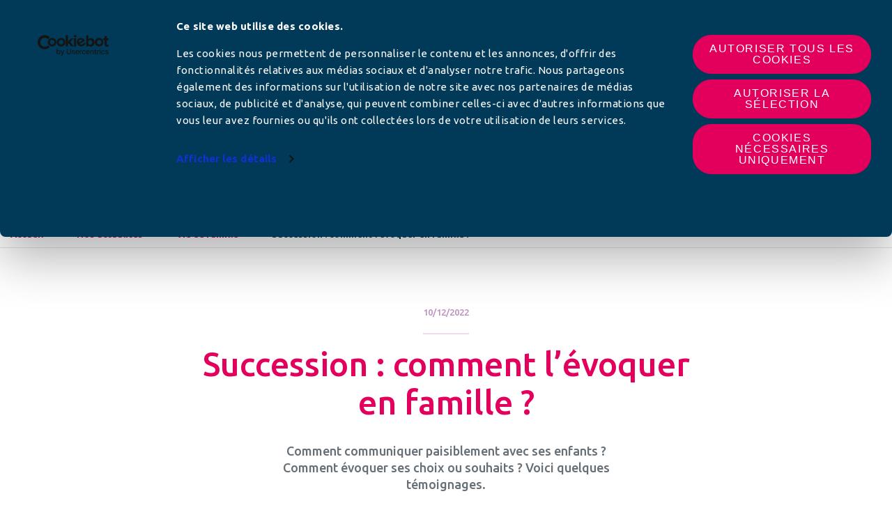

--- FILE ---
content_type: text/html; charset=UTF-8
request_url: https://afc-france.org/famille/succession-comment-l-evoquer/
body_size: 12713
content:

<!doctype html>
<html class="no-js" lang="fr-FR">
<head>
    <!-- Google Tag Manager -->
<script data-cookie-consent="ignore">(function (w, d, s, l, i) {
        w[l] = w[l] || [];
        w[l].push({
            'gtm.start':
                new Date().getTime(), event: 'gtm.js'
        });
        var f = d.getElementsByTagName(s)[0],
            j = d.createElement(s), dl = l != 'dataLayer' ? '&l=' + l : '';
        j.async = true;
        j.src =
            'https://www.googletagmanager.com/gtm.js?id=' + i + dl;
        f.parentNode.insertBefore(j, f);
    })(window, document, 'script', 'dataLayer', 'GTM-K4C6CRJ');</script>
<!-- End Google Tag Manager -->
        <meta charset="utf-8"/>
    <meta name="viewport" content="width=device-width, initial-scale=1, maximum-scale=1, shrink-to-fit=no">
    <meta http-equiv="x-ua-compatible" content="ie=edge">
    <script>(function(html){html.className = html.className.replace(/\bno-js\b/,'js')})(document.documentElement);</script>
<meta name='robots' content='index, follow, max-image-preview:large, max-snippet:-1, max-video-preview:-1' />

	<title>Succession : comment l’évoquer en famille ?</title>
	<meta name="description" content="Comment communiquer paisiblement avec ses enfants ? Comment évoquer ses choix ou souhaits ? Voici quelques témoignages." />
	<link rel="canonical" href="https://www.afc-france.org/famille/succession-comment-l-evoquer/" />
	<meta property="og:locale" content="fr_FR" />
	<meta property="og:type" content="article" />
	<meta property="og:title" content="Succession : comment l’évoquer en famille ?" />
	<meta property="og:description" content="Comment communiquer paisiblement avec ses enfants ? Comment évoquer ses choix ou souhaits ? Voici quelques témoignages." />
	<meta property="og:url" content="https://www.afc-france.org/famille/succession-comment-l-evoquer/" />
	<meta property="og:site_name" content="Associations Familiales Catholiques" />
	<meta property="article:publisher" content="https://www.facebook.com/cnafc" />
	<meta property="article:published_time" content="2022-12-10T07:24:37+00:00" />
	<meta property="article:modified_time" content="2024-04-18T15:00:13+00:00" />
	<meta property="og:image" content="https://www.afc-france.org/wp-content/uploads/2022/12/heritage-en-parler-en-famille-CANVA.jpg" />
	<meta property="og:image:width" content="1110" />
	<meta property="og:image:height" content="690" />
	<meta property="og:image:type" content="image/jpeg" />
	<meta name="author" content="e durbal" />
	<meta name="twitter:card" content="summary_large_image" />
	<meta name="twitter:title" content="Succession : comment l’évoquer en famille ?" />
	<meta name="twitter:description" content="Comment communiquer paisiblement avec ses enfants ? Comment évoquer ses choix ou souhaits ? Voici quelques témoignages." />
	<meta name="twitter:creator" content="@CNAFC" />
	<meta name="twitter:site" content="@CNAFC" />
	<meta name="twitter:label1" content="Written by" />
	<meta name="twitter:data1" content="e durbal" />
	<script type="application/ld+json" class="yoast-schema-graph">{"@context":"https://schema.org","@graph":[{"@type":"Article","@id":"https://www.afc-france.org/famille/succession-comment-l-evoquer/#article","isPartOf":{"@id":"https://www.afc-france.org/famille/succession-comment-l-evoquer/"},"author":{"name":"e durbal","@id":"http://new.afc-france.org/#/schema/person/001640efe415327d1c805bb09b09507e"},"headline":"Succession : comment l’évoquer en famille ?","datePublished":"2022-12-10T07:24:37+00:00","dateModified":"2024-04-18T15:00:13+00:00","mainEntityOfPage":{"@id":"https://www.afc-france.org/famille/succession-comment-l-evoquer/"},"wordCount":6,"publisher":{"@id":"http://new.afc-france.org/#organization"},"image":{"@id":"https://www.afc-france.org/famille/succession-comment-l-evoquer/#primaryimage"},"thumbnailUrl":"https://afc-france.org/wp-content/uploads/2022/12/heritage-en-parler-en-famille-CANVA.jpg","articleSection":["Vie de famille"],"inLanguage":"fr-FR"},{"@type":"WebPage","@id":"https://www.afc-france.org/famille/succession-comment-l-evoquer/","url":"https://www.afc-france.org/famille/succession-comment-l-evoquer/","name":"Succession : comment l’évoquer en famille ?","isPartOf":{"@id":"http://new.afc-france.org/#website"},"primaryImageOfPage":{"@id":"https://www.afc-france.org/famille/succession-comment-l-evoquer/#primaryimage"},"image":{"@id":"https://www.afc-france.org/famille/succession-comment-l-evoquer/#primaryimage"},"thumbnailUrl":"https://afc-france.org/wp-content/uploads/2022/12/heritage-en-parler-en-famille-CANVA.jpg","datePublished":"2022-12-10T07:24:37+00:00","dateModified":"2024-04-18T15:00:13+00:00","description":"Comment communiquer paisiblement avec ses enfants ? Comment évoquer ses choix ou souhaits ? Voici quelques témoignages.","breadcrumb":{"@id":"https://www.afc-france.org/famille/succession-comment-l-evoquer/#breadcrumb"},"inLanguage":"fr-FR","potentialAction":[{"@type":"ReadAction","target":["https://www.afc-france.org/famille/succession-comment-l-evoquer/"]}]},{"@type":"ImageObject","inLanguage":"fr-FR","@id":"https://www.afc-france.org/famille/succession-comment-l-evoquer/#primaryimage","url":"https://afc-france.org/wp-content/uploads/2022/12/heritage-en-parler-en-famille-CANVA.jpg","contentUrl":"https://afc-france.org/wp-content/uploads/2022/12/heritage-en-parler-en-famille-CANVA.jpg","width":1110,"height":690},{"@type":"BreadcrumbList","@id":"https://www.afc-france.org/famille/succession-comment-l-evoquer/#breadcrumb","itemListElement":[{"@type":"ListItem","position":1,"name":"Accueil","item":"http://new.afc-france.org/"},{"@type":"ListItem","position":2,"name":"Nos actualités","item":"http://new.afc-france.org/nos-actualites/"},{"@type":"ListItem","position":3,"name":"Vie de famille","item":"https://afc-france.org/nos-thematiques/categorie/famille/"},{"@type":"ListItem","position":4,"name":"Succession : comment l’évoquer en famille ?"}]},{"@type":"WebSite","@id":"http://new.afc-france.org/#website","url":"http://new.afc-france.org/","name":"Associations Familiales Catholiques","description":"Le site pour ma famille","publisher":{"@id":"http://new.afc-france.org/#organization"},"potentialAction":[{"@type":"SearchAction","target":{"@type":"EntryPoint","urlTemplate":"http://new.afc-france.org/?s={search_term_string}"},"query-input":{"@type":"PropertyValueSpecification","valueRequired":true,"valueName":"search_term_string"}}],"inLanguage":"fr-FR"},{"@type":"Organization","@id":"http://new.afc-france.org/#organization","name":"Les Associations Familiales Catholiques","url":"http://new.afc-france.org/","logo":{"@type":"ImageObject","inLanguage":"fr-FR","@id":"http://new.afc-france.org/#/schema/logo/image/","url":"https://www.afc-france.org/wp-content/uploads/2020/10/Icone-AFC-HD.png","contentUrl":"https://www.afc-france.org/wp-content/uploads/2020/10/Icone-AFC-HD.png","width":600,"height":600,"caption":"Les Associations Familiales Catholiques"},"image":{"@id":"http://new.afc-france.org/#/schema/logo/image/"},"sameAs":["https://www.facebook.com/cnafc","https://x.com/CNAFC","https://www.youtube.com/channel/UCNWMjz7DMnDwVsX0YsAGckQ"]},{"@type":"Person","@id":"http://new.afc-france.org/#/schema/person/001640efe415327d1c805bb09b09507e","name":"e durbal","image":{"@type":"ImageObject","inLanguage":"fr-FR","@id":"http://new.afc-france.org/#/schema/person/image/","url":"https://secure.gravatar.com/avatar/9acd930eed62976edbf6801748f811a18350735ba03fc380731caa9fa435789a?s=96&d=mm&r=g","contentUrl":"https://secure.gravatar.com/avatar/9acd930eed62976edbf6801748f811a18350735ba03fc380731caa9fa435789a?s=96&d=mm&r=g","caption":"e durbal"}}]}</script>


<link rel="alternate" title="oEmbed (JSON)" type="application/json+oembed" href="https://afc-france.org/wp-json/oembed/1.0/embed?url=https%3A%2F%2Fafc-france.org%2Ffamille%2Fsuccession-comment-l-evoquer%2F" />
<link rel="alternate" title="oEmbed (XML)" type="text/xml+oembed" href="https://afc-france.org/wp-json/oembed/1.0/embed?url=https%3A%2F%2Fafc-france.org%2Ffamille%2Fsuccession-comment-l-evoquer%2F&#038;format=xml" />
<style id='wp-img-auto-sizes-contain-inline-css' type='text/css'>
img:is([sizes=auto i],[sizes^="auto," i]){contain-intrinsic-size:3000px 1500px}
/*# sourceURL=wp-img-auto-sizes-contain-inline-css */
</style>
<link rel='stylesheet' id='acy_front_messages_css-css' href='https://afc-france.org/wp-content/plugins/acymailing/media/css/front/messages.min.css?v=1749566507&#038;ver=6.9' type='text/css' media='all' />
<link rel='stylesheet' id='wp-block-library-css' href='https://afc-france.org/wp-includes/css/dist/block-library/style.min.css?ver=6.9' type='text/css' media='all' />
<style id='global-styles-inline-css' type='text/css'>
:root{--wp--preset--aspect-ratio--square: 1;--wp--preset--aspect-ratio--4-3: 4/3;--wp--preset--aspect-ratio--3-4: 3/4;--wp--preset--aspect-ratio--3-2: 3/2;--wp--preset--aspect-ratio--2-3: 2/3;--wp--preset--aspect-ratio--16-9: 16/9;--wp--preset--aspect-ratio--9-16: 9/16;--wp--preset--color--black: #000000;--wp--preset--color--cyan-bluish-gray: #abb8c3;--wp--preset--color--white: #ffffff;--wp--preset--color--pale-pink: #f78da7;--wp--preset--color--vivid-red: #cf2e2e;--wp--preset--color--luminous-vivid-orange: #ff6900;--wp--preset--color--luminous-vivid-amber: #fcb900;--wp--preset--color--light-green-cyan: #7bdcb5;--wp--preset--color--vivid-green-cyan: #00d084;--wp--preset--color--pale-cyan-blue: #8ed1fc;--wp--preset--color--vivid-cyan-blue: #0693e3;--wp--preset--color--vivid-purple: #9b51e0;--wp--preset--gradient--vivid-cyan-blue-to-vivid-purple: linear-gradient(135deg,rgb(6,147,227) 0%,rgb(155,81,224) 100%);--wp--preset--gradient--light-green-cyan-to-vivid-green-cyan: linear-gradient(135deg,rgb(122,220,180) 0%,rgb(0,208,130) 100%);--wp--preset--gradient--luminous-vivid-amber-to-luminous-vivid-orange: linear-gradient(135deg,rgb(252,185,0) 0%,rgb(255,105,0) 100%);--wp--preset--gradient--luminous-vivid-orange-to-vivid-red: linear-gradient(135deg,rgb(255,105,0) 0%,rgb(207,46,46) 100%);--wp--preset--gradient--very-light-gray-to-cyan-bluish-gray: linear-gradient(135deg,rgb(238,238,238) 0%,rgb(169,184,195) 100%);--wp--preset--gradient--cool-to-warm-spectrum: linear-gradient(135deg,rgb(74,234,220) 0%,rgb(151,120,209) 20%,rgb(207,42,186) 40%,rgb(238,44,130) 60%,rgb(251,105,98) 80%,rgb(254,248,76) 100%);--wp--preset--gradient--blush-light-purple: linear-gradient(135deg,rgb(255,206,236) 0%,rgb(152,150,240) 100%);--wp--preset--gradient--blush-bordeaux: linear-gradient(135deg,rgb(254,205,165) 0%,rgb(254,45,45) 50%,rgb(107,0,62) 100%);--wp--preset--gradient--luminous-dusk: linear-gradient(135deg,rgb(255,203,112) 0%,rgb(199,81,192) 50%,rgb(65,88,208) 100%);--wp--preset--gradient--pale-ocean: linear-gradient(135deg,rgb(255,245,203) 0%,rgb(182,227,212) 50%,rgb(51,167,181) 100%);--wp--preset--gradient--electric-grass: linear-gradient(135deg,rgb(202,248,128) 0%,rgb(113,206,126) 100%);--wp--preset--gradient--midnight: linear-gradient(135deg,rgb(2,3,129) 0%,rgb(40,116,252) 100%);--wp--preset--font-size--small: 13px;--wp--preset--font-size--medium: 20px;--wp--preset--font-size--large: 36px;--wp--preset--font-size--x-large: 42px;--wp--preset--spacing--20: 0.44rem;--wp--preset--spacing--30: 0.67rem;--wp--preset--spacing--40: 1rem;--wp--preset--spacing--50: 1.5rem;--wp--preset--spacing--60: 2.25rem;--wp--preset--spacing--70: 3.38rem;--wp--preset--spacing--80: 5.06rem;--wp--preset--shadow--natural: 6px 6px 9px rgba(0, 0, 0, 0.2);--wp--preset--shadow--deep: 12px 12px 50px rgba(0, 0, 0, 0.4);--wp--preset--shadow--sharp: 6px 6px 0px rgba(0, 0, 0, 0.2);--wp--preset--shadow--outlined: 6px 6px 0px -3px rgb(255, 255, 255), 6px 6px rgb(0, 0, 0);--wp--preset--shadow--crisp: 6px 6px 0px rgb(0, 0, 0);}:where(.is-layout-flex){gap: 0.5em;}:where(.is-layout-grid){gap: 0.5em;}body .is-layout-flex{display: flex;}.is-layout-flex{flex-wrap: wrap;align-items: center;}.is-layout-flex > :is(*, div){margin: 0;}body .is-layout-grid{display: grid;}.is-layout-grid > :is(*, div){margin: 0;}:where(.wp-block-columns.is-layout-flex){gap: 2em;}:where(.wp-block-columns.is-layout-grid){gap: 2em;}:where(.wp-block-post-template.is-layout-flex){gap: 1.25em;}:where(.wp-block-post-template.is-layout-grid){gap: 1.25em;}.has-black-color{color: var(--wp--preset--color--black) !important;}.has-cyan-bluish-gray-color{color: var(--wp--preset--color--cyan-bluish-gray) !important;}.has-white-color{color: var(--wp--preset--color--white) !important;}.has-pale-pink-color{color: var(--wp--preset--color--pale-pink) !important;}.has-vivid-red-color{color: var(--wp--preset--color--vivid-red) !important;}.has-luminous-vivid-orange-color{color: var(--wp--preset--color--luminous-vivid-orange) !important;}.has-luminous-vivid-amber-color{color: var(--wp--preset--color--luminous-vivid-amber) !important;}.has-light-green-cyan-color{color: var(--wp--preset--color--light-green-cyan) !important;}.has-vivid-green-cyan-color{color: var(--wp--preset--color--vivid-green-cyan) !important;}.has-pale-cyan-blue-color{color: var(--wp--preset--color--pale-cyan-blue) !important;}.has-vivid-cyan-blue-color{color: var(--wp--preset--color--vivid-cyan-blue) !important;}.has-vivid-purple-color{color: var(--wp--preset--color--vivid-purple) !important;}.has-black-background-color{background-color: var(--wp--preset--color--black) !important;}.has-cyan-bluish-gray-background-color{background-color: var(--wp--preset--color--cyan-bluish-gray) !important;}.has-white-background-color{background-color: var(--wp--preset--color--white) !important;}.has-pale-pink-background-color{background-color: var(--wp--preset--color--pale-pink) !important;}.has-vivid-red-background-color{background-color: var(--wp--preset--color--vivid-red) !important;}.has-luminous-vivid-orange-background-color{background-color: var(--wp--preset--color--luminous-vivid-orange) !important;}.has-luminous-vivid-amber-background-color{background-color: var(--wp--preset--color--luminous-vivid-amber) !important;}.has-light-green-cyan-background-color{background-color: var(--wp--preset--color--light-green-cyan) !important;}.has-vivid-green-cyan-background-color{background-color: var(--wp--preset--color--vivid-green-cyan) !important;}.has-pale-cyan-blue-background-color{background-color: var(--wp--preset--color--pale-cyan-blue) !important;}.has-vivid-cyan-blue-background-color{background-color: var(--wp--preset--color--vivid-cyan-blue) !important;}.has-vivid-purple-background-color{background-color: var(--wp--preset--color--vivid-purple) !important;}.has-black-border-color{border-color: var(--wp--preset--color--black) !important;}.has-cyan-bluish-gray-border-color{border-color: var(--wp--preset--color--cyan-bluish-gray) !important;}.has-white-border-color{border-color: var(--wp--preset--color--white) !important;}.has-pale-pink-border-color{border-color: var(--wp--preset--color--pale-pink) !important;}.has-vivid-red-border-color{border-color: var(--wp--preset--color--vivid-red) !important;}.has-luminous-vivid-orange-border-color{border-color: var(--wp--preset--color--luminous-vivid-orange) !important;}.has-luminous-vivid-amber-border-color{border-color: var(--wp--preset--color--luminous-vivid-amber) !important;}.has-light-green-cyan-border-color{border-color: var(--wp--preset--color--light-green-cyan) !important;}.has-vivid-green-cyan-border-color{border-color: var(--wp--preset--color--vivid-green-cyan) !important;}.has-pale-cyan-blue-border-color{border-color: var(--wp--preset--color--pale-cyan-blue) !important;}.has-vivid-cyan-blue-border-color{border-color: var(--wp--preset--color--vivid-cyan-blue) !important;}.has-vivid-purple-border-color{border-color: var(--wp--preset--color--vivid-purple) !important;}.has-vivid-cyan-blue-to-vivid-purple-gradient-background{background: var(--wp--preset--gradient--vivid-cyan-blue-to-vivid-purple) !important;}.has-light-green-cyan-to-vivid-green-cyan-gradient-background{background: var(--wp--preset--gradient--light-green-cyan-to-vivid-green-cyan) !important;}.has-luminous-vivid-amber-to-luminous-vivid-orange-gradient-background{background: var(--wp--preset--gradient--luminous-vivid-amber-to-luminous-vivid-orange) !important;}.has-luminous-vivid-orange-to-vivid-red-gradient-background{background: var(--wp--preset--gradient--luminous-vivid-orange-to-vivid-red) !important;}.has-very-light-gray-to-cyan-bluish-gray-gradient-background{background: var(--wp--preset--gradient--very-light-gray-to-cyan-bluish-gray) !important;}.has-cool-to-warm-spectrum-gradient-background{background: var(--wp--preset--gradient--cool-to-warm-spectrum) !important;}.has-blush-light-purple-gradient-background{background: var(--wp--preset--gradient--blush-light-purple) !important;}.has-blush-bordeaux-gradient-background{background: var(--wp--preset--gradient--blush-bordeaux) !important;}.has-luminous-dusk-gradient-background{background: var(--wp--preset--gradient--luminous-dusk) !important;}.has-pale-ocean-gradient-background{background: var(--wp--preset--gradient--pale-ocean) !important;}.has-electric-grass-gradient-background{background: var(--wp--preset--gradient--electric-grass) !important;}.has-midnight-gradient-background{background: var(--wp--preset--gradient--midnight) !important;}.has-small-font-size{font-size: var(--wp--preset--font-size--small) !important;}.has-medium-font-size{font-size: var(--wp--preset--font-size--medium) !important;}.has-large-font-size{font-size: var(--wp--preset--font-size--large) !important;}.has-x-large-font-size{font-size: var(--wp--preset--font-size--x-large) !important;}
/*# sourceURL=global-styles-inline-css */
</style>

<style id='classic-theme-styles-inline-css' type='text/css'>
/*! This file is auto-generated */
.wp-block-button__link{color:#fff;background-color:#32373c;border-radius:9999px;box-shadow:none;text-decoration:none;padding:calc(.667em + 2px) calc(1.333em + 2px);font-size:1.125em}.wp-block-file__button{background:#32373c;color:#fff;text-decoration:none}
/*# sourceURL=/wp-includes/css/classic-themes.min.css */
</style>
<link rel='stylesheet' id='styles-css' href='https://afc-france.org/wp-content/themes/periscope/assets/stylesheets/styles.css?ver=1.0.8' type='text/css' media='all' />
<link rel='stylesheet' id='slick-core-css' href='https://afc-france.org/wp-content/themes/periscope/assets/libraries/slick/slick.css?ver=1.0.8' type='text/css' media='all' />
<link rel='stylesheet' id='slick-theme-css' href='https://afc-france.org/wp-content/themes/periscope/assets/libraries/slick/slick-theme.css?ver=1.0.8' type='text/css' media='all' />
<script type="text/javascript" id="acy_front_messages_js-js-before">
/* <![CDATA[ */
var ACYM_AJAX_START = "https://afc-france.org/wp-admin/admin-ajax.php";
            var ACYM_AJAX_PARAMS = "?action=acymailing_router&noheader=1&nocache=1768528861";
            var ACYM_AJAX = ACYM_AJAX_START + ACYM_AJAX_PARAMS;
//# sourceURL=acy_front_messages_js-js-before
/* ]]> */
</script>
<script type="text/javascript" src="https://afc-france.org/wp-content/plugins/acymailing/media/js/front/messages.min.js?v=1749566507&amp;ver=6.9" id="acy_front_messages_js-js"></script>
<link rel="https://api.w.org/" href="https://afc-france.org/wp-json/" /><link rel="alternate" title="JSON" type="application/json" href="https://afc-france.org/wp-json/wp/v2/posts/13019" /><meta property="og:locale" content="fr_FR" /><meta property="og:type" content="article" /><meta property="og:title" content="Succession : comment l’évoquer en famille ? | Associations Familiales Catholiques" /><meta property="og:description" content="" /><meta property="og:url" content="https://afc-france.org/famille/succession-comment-l-evoquer/" /><meta property="og:site_name" content="Associations Familiales Catholiques" /><meta property="og:image" content="https://afc-france.org/wp-content/uploads/2022/12/heritage-en-parler-en-famille-CANVA.jpg" /><meta name="twitter:card" content="summary_large_image" /><link rel="icon" href="https://afc-france.org/wp-content/uploads/2020/10/cropped-Icone-AFC-HD-32x32.png" sizes="32x32" />
<link rel="icon" href="https://afc-france.org/wp-content/uploads/2020/10/cropped-Icone-AFC-HD-192x192.png" sizes="192x192" />
<link rel="apple-touch-icon" href="https://afc-france.org/wp-content/uploads/2020/10/cropped-Icone-AFC-HD-180x180.png" />
<meta name="msapplication-TileImage" content="https://afc-france.org/wp-content/uploads/2020/10/cropped-Icone-AFC-HD-270x270.png" />
    <script>
        window.WP_HOME_URL = 'https://afc-france.org';
        window.WP_THEME_URL = 'https://afc-france.org/wp-content/themes/periscope';
    </script>
<link rel='stylesheet' id='style_acymailing_module-css' href='https://afc-france.org/wp-content/plugins/acymailing/media/css/module.min.css?v=1030&#038;ver=6.9' type='text/css' media='all' />
</head>
<body class="wp-singular post-template-default single single-post postid-13019 single-format-standard wp-theme-periscope sp-easy-accordion-enabled" >
<!-- Google Tag Manager (noscript) -->
<noscript>
    <iframe src="https://www.googletagmanager.com/ns.html?id=GTM-K4C6CRJ" height="0" width="0" style="display:none;visibility:hidden"></iframe>
</noscript>
<!-- End Google Tag Manager (noscript) -->
<!-- Pre Header -->
<!-- Pre Header End -->
<header>
	<nav class="navbar navbar-expand-lg flex-column">
		<!-- Top links -->
							<div class="top-links-menu d-none d-lg-block w-100">
				<ul class="w-100 top-links-menu-list d-flex flex-row justify-content-center align-items-center">
											<li class="f-sourcesanspro">
							<a href="https://felix.afc-france.org/espace-adherent/login?utm_source=AFCfrance&utm_medium=boutonhaut_site&utm_campaign=constant" target="_blank" class="link-white">
								Espace Adhérents							</a>
						</li>
											<li class="f-sourcesanspro">
							<a href="/espace-responsables/" target="" class="link-white">
								Espace responsables							</a>
						</li>
											<li class="f-sourcesanspro">
							<a href="/espace-presse/" target="" class="link-white">
								Espace presse							</a>
						</li>
											<li class="f-sourcesanspro">
							<a href="/contact/" target="" class="link-white">
								Contact							</a>
						</li>
									</ul>
			</div>
		
		<!-- Promotion display -->
									<section class="section-pc w-100 section-topbar-promotion d-flex justify-content-center">
				<a href="https://www.youtube.com/live/oxaXcjVfXZY" target="_blank">
					<span class="picture d-flex justify-content-center">
						<picture>
							<img src="https://afc-france.org/wp-content/uploads/2026/01/2026Conf1-desktop.png" alt=""> <!-- IE -->
						</picture>
					</span>
				</a>
			</section>
		
		<!-- Navbar -->
		<div class="container-fluid main-menu-container mt-30 d-flex align-items-center justify-content-lg-between justify-content-start">
			<a class="navbar-brand" href="https://afc-france.org">
												<img id="main_logo" src="https://afc-france.org/wp-content/uploads/2020/10/logo-AFC.png" alt="Logo Associations Familiales Catholiques">
			</a>
			<button class="navbar-toggler collapsed" type="button" data-toggle="collapse" data-target="#pc-main-menu" aria-controls="pc-main-menu" aria-expanded="false" aria-label="Toggle navigation">
						<span class="navbar-toggler-icon">
								<span></span>
								<span></span>
								<span></span>
							</span>
				<span class="navbar-toggler-txt"></span>
			</button>
			<div id="pc-main-menu" class="collapse navbar-collapse flex-grow-0">
				<div class="return">
					<a class="f-medium underlined text-uppercase f-16" href="#back">
						Menu principal					</a>
				</div>
									<a href="https://www.youtube.com/live/oxaXcjVfXZY" target="_blank">
						<span class="picture-mobile d-flex d-lg-none justify-content-start">
							<picture>
								<!-- TODO : Picture optimization -->
								<img src="https://afc-france.org/wp-content/uploads/2026/01/2026-Aimer-en-verite-1-mobile-2.png" alt=""> <!-- IE -->
							</picture>
						</span>
					</a>
								<div id="afc-search-bar" class="">
					<form method="get" id="searchform" action="https://afc-france.org/" role="search">
	<label for="s" class="assistive-text">Rechercher</label>
	<input type="text" class="field" name="s" value="" id="s" placeholder="Rechercher &hellip;" />
	<input type="submit" class="submit" name="submit" id="searchsubmit" value="Rechercher" />
</form>
					<a class="btn-search-close" :href="#" title="close">
							<span class="btn-text">fermer</span>
							<span class="btn-icon">&#10006;</span>
					</a>
				</div>
								<ul id="menu-menu-du-haut" class="nav navbar-nav f-sourcesanspro text-uppercase">
											<li itemscope="itemscope" itemtype="https://www.schema.org/SiteNavigationElement" id="menu-item-204" class="menu-item nav-item">
															<a title="LES AFC" href="#" class="nav-link dropdown-toggle f-16 has-children" data-toggle="dropdown"
								   aria-haspopup="true" aria-expanded="false">
									LES AFC								</a>
								<div class="dropdown-menu" aria-labelledby="menu-item-dropdown-204" role="menu">
									<!-- Picture -->
									<img class="d-none d-lg-block" src="https://afc-france.org/wp-content/uploads/2020/09/AdobeStock_217338449-1-215x215.png" alt="">
									<div class="content">
										<!-- Title -->
										<a href="https://afc-france.org/les-afc/" class="title f-ubuntu f-24 d-block">
											LES AFC <i class="far fa-angle-right"></i>
										</a>
										<!-- Items -->
										<div class="row">
																							<div itemscope="itemscope" itemtype="https://www.schema.org/SiteNavigationElement" class="col-12 col-lg-6 puce menu-item nav-item">
													<a title="Qu’est-ce qu’une AFC ?" href="https://afc-france.org/les-afc/quest-ce-quune-afc/" class="dropdown-item">
														Qu’est-ce qu’une AFC ?													</a>
												</div>
																							<div itemscope="itemscope" itemtype="https://www.schema.org/SiteNavigationElement" class="col-12 col-lg-6 puce menu-item nav-item">
													<a title="Trouver mon AFC" href="https://afc-france.org/les-afc/trouver-mon-afc/" class="dropdown-item">
														Trouver mon AFC													</a>
												</div>
																							<div itemscope="itemscope" itemtype="https://www.schema.org/SiteNavigationElement" class="col-12 col-lg-6 puce menu-item nav-item">
													<a title="Pourquoi adhérer ?" href="https://afc-france.org/les-afc/pourquoi-adherer/" class="dropdown-item">
														Pourquoi adhérer ?													</a>
												</div>
																							<div itemscope="itemscope" itemtype="https://www.schema.org/SiteNavigationElement" class="col-12 col-lg-6 puce menu-item nav-item">
													<a title="Confédération des AFC (CNAFC)" href="https://afc-france.org/les-afc/la-confederation-des-afc/" class="dropdown-item">
														Confédération des AFC (CNAFC)													</a>
												</div>
																							<div itemscope="itemscope" itemtype="https://www.schema.org/SiteNavigationElement" class="col-12 col-lg-6 puce menu-item nav-item">
													<a title="Les champs d’actions" href="https://afc-france.org/les-afc/les-champs-dactions-2/" class="dropdown-item">
														Les champs d’actions													</a>
												</div>
																							<div itemscope="itemscope" itemtype="https://www.schema.org/SiteNavigationElement" class="col-12 col-lg-6 puce menu-item nav-item">
													<a title="Histoire des AFC" href="https://afc-france.org/les-afc/histoire-des-afc/" class="dropdown-item">
														Histoire des AFC													</a>
												</div>
																							<div itemscope="itemscope" itemtype="https://www.schema.org/SiteNavigationElement" class="col-12 col-lg-6 puce menu-item nav-item">
													<a title="Chiffres clés" href="https://afc-france.org/les-afc/rapports-activite-chiffres/" class="dropdown-item">
														Chiffres clés													</a>
												</div>
																							<div itemscope="itemscope" itemtype="https://www.schema.org/SiteNavigationElement" class="col-12 col-lg-6 puce menu-item nav-item">
													<a title="Recrutement aux AFC" href="https://afc-france.org/les-afc/recrutement/" class="dropdown-item">
														Recrutement aux AFC													</a>
												</div>
																					</div>
									</div>
								</div>
													</li>
											<li itemscope="itemscope" itemtype="https://www.schema.org/SiteNavigationElement" id="menu-item-60" class="menu-item nav-item">
															<a title="ACTUALITÉS" href="https://afc-france.org/nos-thematiques/categorie/actualites/" class="nav-link f-16">
									ACTUALITÉS								</a>
													</li>
											<li itemscope="itemscope" itemtype="https://www.schema.org/SiteNavigationElement" id="menu-item-17199" class="menu-item nav-item">
															<a title="NOS ARTICLES" href="#" class="nav-link dropdown-toggle f-16 has-children" data-toggle="dropdown"
								   aria-haspopup="true" aria-expanded="false">
									NOS ARTICLES								</a>
								<div class="dropdown-menu" aria-labelledby="menu-item-dropdown-17199" role="menu">
									<!-- Picture -->
									<img class="d-none d-lg-block" src="https://afc-france.org/wp-content/uploads/2024/04/famille-1-215x215.png" alt="">
									<div class="content">
										<!-- Title -->
										<a href="/nos-thematiques/" class="title f-ubuntu f-24 d-block">
											NOS ARTICLES <i class="far fa-angle-right"></i>
										</a>
										<!-- Items -->
										<div class="row">
																							<div itemscope="itemscope" itemtype="https://www.schema.org/SiteNavigationElement" class="col-12 col-lg-6 puce menu-item nav-item">
													<a title="Couple" href="https://afc-france.org/nos-thematiques/categorie/couple/" class="dropdown-item">
														Couple													</a>
												</div>
																							<div itemscope="itemscope" itemtype="https://www.schema.org/SiteNavigationElement" class="col-12 col-lg-6 puce menu-item nav-item">
													<a title="EARS" href="https://afc-france.org/nos-thematiques/categorie/ears/" class="dropdown-item">
														EARS													</a>
												</div>
																							<div itemscope="itemscope" itemtype="https://www.schema.org/SiteNavigationElement" class="col-12 col-lg-6 puce menu-item nav-item">
													<a title="Fin de vie" href="https://afc-france.org/nos-thematiques/categorie/fin-de-vie/" class="dropdown-item">
														Fin de vie													</a>
												</div>
																							<div itemscope="itemscope" itemtype="https://www.schema.org/SiteNavigationElement" class="col-12 col-lg-6 puce menu-item nav-item">
													<a title="Education" href="https://afc-france.org/nos-thematiques/categorie/education/" class="dropdown-item">
														Education													</a>
												</div>
																							<div itemscope="itemscope" itemtype="https://www.schema.org/SiteNavigationElement" class="col-12 col-lg-6 puce menu-item nav-item">
													<a title="Consommation" href="https://afc-france.org/nos-thematiques/categorie/conso/" class="dropdown-item">
														Consommation													</a>
												</div>
																							<div itemscope="itemscope" itemtype="https://www.schema.org/SiteNavigationElement" class="col-12 col-lg-6 puce menu-item nav-item">
													<a title="Écologie et bioéthique" href="https://afc-france.org/nos-thematiques/categorie/ecologie-bioethique/" class="dropdown-item">
														Écologie et bioéthique													</a>
												</div>
																							<div itemscope="itemscope" itemtype="https://www.schema.org/SiteNavigationElement" class="col-12 col-lg-6 puce menu-item nav-item">
													<a title="Politique familiale" href="https://afc-france.org/nos-thematiques/categorie/politique-familiale/" class="dropdown-item">
														Politique familiale													</a>
												</div>
																							<div itemscope="itemscope" itemtype="https://www.schema.org/SiteNavigationElement" class="col-12 col-lg-6 puce menu-item nav-item">
													<a title="Protection de l'enfance" href="https://afc-france.org/nos-thematiques/categorie/protection-enfance/" class="dropdown-item">
														Protection de l'enfance													</a>
												</div>
																							<div itemscope="itemscope" itemtype="https://www.schema.org/SiteNavigationElement" class="col-12 col-lg-6 puce menu-item nav-item">
													<a title="Santé" href="https://afc-france.org/nos-thematiques/categorie/sante/" class="dropdown-item">
														Santé													</a>
												</div>
																							<div itemscope="itemscope" itemtype="https://www.schema.org/SiteNavigationElement" class="col-12 col-lg-6 puce menu-item nav-item">
													<a title="Vie de famille" href="https://afc-france.org/nos-thematiques/categorie/famille/" class="dropdown-item">
														Vie de famille													</a>
												</div>
																					</div>
									</div>
								</div>
													</li>
											<li itemscope="itemscope" itemtype="https://www.schema.org/SiteNavigationElement" id="menu-item-13867" class="menu-item nav-item">
															<a title="NOS SERVICES" href="#" class="nav-link dropdown-toggle f-16 has-children" data-toggle="dropdown"
								   aria-haspopup="true" aria-expanded="false">
									NOS SERVICES								</a>
								<div class="dropdown-menu" aria-labelledby="menu-item-dropdown-13867" role="menu">
									<!-- Picture -->
									<img class="d-none d-lg-block" src="https://afc-france.org/wp-content/uploads/2020/10/AdobeStock_-3-215x215.png" alt="">
									<div class="content">
										<!-- Title -->
										<a href="https://afc-france.org/nos-services/" class="title f-ubuntu f-24 d-block">
											NOS SERVICES <i class="far fa-angle-right"></i>
										</a>
										<!-- Items -->
										<div class="row">
																							<div itemscope="itemscope" itemtype="https://www.schema.org/SiteNavigationElement" class="col-12 col-lg-6 puce menu-item nav-item">
													<a title="Les Chantiers-Éducation" href="https://afc-france.org/nos-services/les-chantiers-education/" class="dropdown-item">
														Les Chantiers-Éducation													</a>
												</div>
																							<div itemscope="itemscope" itemtype="https://www.schema.org/SiteNavigationElement" class="col-12 col-lg-6 puce menu-item nav-item">
													<a title="AFC Couple" href="https://afc-france.org/nos-services/couple/" class="dropdown-item">
														AFC Couple													</a>
												</div>
																							<div itemscope="itemscope" itemtype="https://www.schema.org/SiteNavigationElement" class="col-12 col-lg-6 puce menu-item nav-item">
													<a title="EARS : Grandir &#038; Aimer et nos outils" href="https://afc-france.org/nos-services/ears-grandir-et-aimer/" class="dropdown-item">
														EARS : Grandir &#038; Aimer et nos outils													</a>
												</div>
																							<div itemscope="itemscope" itemtype="https://www.schema.org/SiteNavigationElement" class="col-12 col-lg-6 puce menu-item nav-item">
													<a title="AFC Jeunes" href="https://afc-france.org/afc-jeunes/" class="dropdown-item">
														AFC Jeunes													</a>
												</div>
																							<div itemscope="itemscope" itemtype="https://www.schema.org/SiteNavigationElement" class="col-12 col-lg-6 puce menu-item nav-item">
													<a title="AFCélib’" href="https://afc-france.org/afcelib/" class="dropdown-item">
														AFCélib’													</a>
												</div>
																							<div itemscope="itemscope" itemtype="https://www.schema.org/SiteNavigationElement" class="col-12 col-lg-6 puce menu-item nav-item">
													<a title="Antennes consommation - Litiges" href="https://afc-france.org/nos-services/association-de-defense-des-consommateurs/" class="dropdown-item">
														Antennes consommation - Litiges													</a>
												</div>
																							<div itemscope="itemscope" itemtype="https://www.schema.org/SiteNavigationElement" class="col-12 col-lg-6 puce menu-item nav-item">
													<a title="RU : Représentant des Usagers" href="https://afc-france.org/nos-services/ru-representant-des-usagers/" class="dropdown-item">
														RU : Représentant des Usagers													</a>
												</div>
																							<div itemscope="itemscope" itemtype="https://www.schema.org/SiteNavigationElement" class="col-12 col-lg-6 puce menu-item nav-item">
													<a title="Se former à la Doctrine Sociale de l’Église" href="https://afc-france.org/nos-services/se-former-a-la-dse/" class="dropdown-item">
														Se former à la Doctrine Sociale de l’Église													</a>
												</div>
																							<div itemscope="itemscope" itemtype="https://www.schema.org/SiteNavigationElement" class="col-12 col-lg-6 puce menu-item nav-item">
													<a title="Médias : recommandations de films" href="https://afc-france.org/label-film/" class="dropdown-item">
														Médias : recommandations de films													</a>
												</div>
																							<div itemscope="itemscope" itemtype="https://www.schema.org/SiteNavigationElement" class="col-12 col-lg-6 puce menu-item nav-item">
													<a title="Nos brochures" href="https://afc-france.org/nos-services/brochures/" class="dropdown-item">
														Nos brochures													</a>
												</div>
																							<div itemscope="itemscope" itemtype="https://www.schema.org/SiteNavigationElement" class="col-12 col-lg-6 puce menu-item nav-item">
													<a title="Podcasts et conférences" href="https://afc-france.org/nos-services/podcasts-et-conferences/" class="dropdown-item">
														Podcasts et conférences													</a>
												</div>
																					</div>
									</div>
								</div>
													</li>
											<li itemscope="itemscope" itemtype="https://www.schema.org/SiteNavigationElement" id="menu-item-235" class="menu-item nav-item">
															<a title="NOS ÉVÉNEMENTS" href="https://afc-france.org/nos-evenements/" class="nav-link f-16">
									NOS ÉVÉNEMENTS								</a>
													</li>
									</ul>
				<div class="search-placeholder ml-lg-auto">
					<a class="btn-search-open" :href="#" title="rechercher">
						<span class="btn-text">rechercher</span>
						<span class="btn-icon">&#9906;</span>
					</a>
				</div>
				<div class="links">
																												<a href="https://felix.afc-france.org/don?utm_source=AFCfrance&utm_medium=boutonmenu_site&utm_campaign=constant" target="" class="button button-primary">
								Faire un don															</a>
																								<a href="https://felix.afc-france.org/espace-adherent/login?utm_source=AFCfrance&utm_medium=boutonmenu_site&utm_campaign=constant" target="_blank" class="button button-primary-orange">
								Adhérer																	<i class="far fa-heart" aria-hidden="true"></i>									<i class="fas d-none fa-heart" aria-hidden="true"></i>															</a>
															</div>

				<!-- Top links [Mobile] -->
													<div class="top-links-mobile main-menu d-block d-lg-none">
						<ul>
															<li class="f-sourcesanspro">
									<a href="https://felix.afc-france.org/espace-adherent/login?utm_source=AFCfrance&utm_medium=boutonhaut_site&utm_campaign=constant" target="_blank" class="link underlined f-sourcesanspro f-medium">
										Espace Adhérents									</a>
								</li>
															<li class="f-sourcesanspro">
									<a href="/espace-responsables/" target="" class="link underlined f-sourcesanspro f-medium">
										Espace responsables									</a>
								</li>
															<li class="f-sourcesanspro">
									<a href="/espace-presse/" target="" class="link underlined f-sourcesanspro f-medium">
										Espace presse									</a>
								</li>
															<li class="f-sourcesanspro">
									<a href="/contact/" target="" class="link underlined f-sourcesanspro f-medium">
										Contact									</a>
								</li>
													</ul>
					</div>
							</div>

		</div>
	</nav>
</header>

                    <div class="main">
                <div class="container-breadcrumb d-none d-md-block">
        <ul class="breadcrumb"><li><a href="http://new.afc-france.org/" title="Accueil" class="breadcrumb-item">Accueil</a></li>  <li><a href="http://new.afc-france.org/nos-actualites/" title="Nos actualités" class="breadcrumb-item">Nos actualités</a></li>  <li><a href="https://afc-france.org/nos-thematiques/categorie/famille/" title="Vie de famille" class="breadcrumb-item">Vie de famille</a></li>  <li><a href="https://www.afc-france.org/famille/succession-comment-l-evoquer/" title="Succession : comment l’évoquer en famille ?" class="breadcrumb-item active">Succession : comment l’évoquer en famille ?</a></li></ul>    </div>
    <div class="breadcrumb-return d-block d-md-none">
        <a class="f-medium underlined" href="javascript:history.back()">
            RETOUR        </a>
    </div>
            
<section class="section-pc section-news-header">
    <div class="container">
        <div class="row">
            <div class="col-12">
                <div class="d-flex flex-column justify-content-center align-items-center">
                    <div class="date f-13">10/12/2022</div>
                    <h1 class="title text-center">Succession : comment l’évoquer en famille ?</h1>
                    <div class="text introduction text-center">Comment communiquer paisiblement avec ses enfants ? Comment évoquer ses choix ou souhaits ? Voici quelques témoignages.</div>
                    <div class="categs">
                        <ul class="d-flex justify-content-center align-items-center">
                                                                                                                            <li class="categ-item">
                                        <a href="https://afc-france.org/nos-thematiques/categorie/famille/" class="term">
                                            Vie de famille                                        </a>
                                    </li>
                                                                                    </ul>
                    </div>
                </div>
            </div>
        </div>
    </div>
    <div class="container-fluid line-top">
        <div class="row">
            <img decoding="async" src="https://afc-france.org/wp-content/uploads/2022/12/heritage-en-parler-en-famille-CANVA.jpg" alt="">
        </div>
    </div>
</section>


<section class="section-pc section-wysiwyg">
	<div class="container">
		<div class="row">
			<div class="col-12">
				<p>Le sujet de l’héritage soulève tellement de questions profondes qu’il n’est pas toujours simple à aborder en famille. Comment communiquer paisiblement ? Voici quelques témoignages.</p>
<p>&nbsp;</p>
<p>« <em>J’ai connu plusieurs histoires d’héritages douloureux dans mon entourage proche, alors j’ai vraiment envie de tout faire pour que cela se passe bien entre mes enfants</em> », témoigne Marie*, 60 ans, mère de famille du centre de la France. Depuis quelques temps, après des discussions avec son mari sur la bonne manière de faire, elle a donc entrepris peu à peu de libérer la parole à ce sujet dans sa propre famille, en misant sur une communication claire et délicate, et sur l’anticipation : « <em>Nous avons profité d’un moment où nous étions tous réunis pour évoquer un premier petit partage</em> » concernant des bijoux de famille. La réaction des enfants, et  notamment celle des filles, les a surpris ! Ce qui a permis au couple de réajuster certaines choses. « <em>Le sujet est compliqué : nous tâtonnons, et je ne suis pas sûre que nous y arriverons. </em><em>Mais nous mettons tous nos efforts à préserver la paix et la justice</em> ». « <em>À force de réflexion sur ce sujet brûlant, j’ai compris peu à peu que les histoires d’héritage sont rarement des problèmes d’argent. En fait, la part qui lui revient représente pour chaque enfant la part d’amour à laquelle il pense avoir droit</em> ».</p>
<p>Reste que la communication n’est pas toujours aisée à mettre en place, témoigne Marc*, 65 ans, qui a proposé à ses six enfants une donation-partage d’une maison de famille leur permettant un abattement sur les frais de succession. N’ayant pas eu toutes les réponses, il a différé ce projet. Depuis, il observe l’attachement des uns et des autres à cette maison et se demande si certains s’y projettent pour l’avenir, mais ne lance jamais le sujet explicitement : « Je craindrais que cela ne modifie leurs rapports avec nous ».</p>
<p>À 91 ans, Michel, lui, a une longue expérience des partages. Il a transmis sa propriété en indivision à ses quatre enfants il y a vingt ans, il observe depuis un savant mélange de juste distance et de responsabilité de père de famille : « <em>Ils ont aujourd’hui entre quarante et cinquante ans, et ils ont des caractères et des goûts très différents.</em> » Alors la gestion de cette propriété en indivision est l’occasion, leur dit Michel, de faire entre eux l’expérience de l’unité. Lors des discussions sur les persiennes, les problèmes de chauffage ou les services rendus par chacun, Michel tâche d’être à l’écoute de tous, de ne pas critiquer et de valoriser les uns et les autres dans leur complémentarité.</p>
<p>Ce fidèle des Focolari est très attaché à l’unité, qui tient une grande place dans la spiritualité de ce mouvement fondé par Chiara Lubich : « <em>C’est nous qui la forgeons. L’unité commence par les petites choses et demande confiance et charité. C’est  toujours un combat, et elle n’est jamais acquise</em> », témoigne-t-il. Mais elle est pour lui le secret de la réussite d’un héritage en indivision. D’ailleurs, à l’occasion, il redit à ses enfants : « <em>le matériel divise, seul le spirituel peut unir</em> ».</p>
<p>* Le prénom a été modifié</p>
			</div>
		</div>
	</div>
</section>


<section class="section-pc section-hero section-social-networks">
    <div class="container">
        <div class="row">
            <div class="col-12 d-flex flex-column justify-content-center align-items-center">
                <div class="title f-24">Partager cet article</div>
                <ul class="networks d-flex flex-row">
                    <li>
                                                <a class="item network" href="https://www.facebook.com/sharer.php?u=https%3A%2F%2Fafc-france.org%2Ffamille%2Fsuccession-comment-l-evoquer%2F&#038;t=Succession+%3A+comment+l%E2%80%99%C3%A9voquer+en+famille+%3F" target="_blank">
                            <i class="fab fa-facebook-f"></i>
                        </a>
                    </li>
                    <li>
                        <a class="item network" href="https://twitter.com/intent/tweet?url=https%3A%2F%2Fafc-france.org%2Ffamille%2Fsuccession-comment-l-evoquer%2F" target="_blank">
                            <i class="fab fa-twitter"></i>
                        </a>
                    </li>
                </ul>
            </div>
        </div>
    </div>
</section>
        </div>
    
<footer>
	<div class="top-container d-flex flex-column flex-md-row">
		<div class="left w-50">
			<div id="sidebar-newsletter" class="sidebar">
				<script type="text/javascript" src="https://afc-france.org/wp-content/plugins/acymailing/media/js/module.min.js?v=1030"></script><script type="text/javascript">
        if(typeof acymModule === 'undefined'){
            var acymModule = [];
			acymModule['emailRegex'] = /^.+\@(.+\.)+.{2,20}$/i;
			acymModule['NAMECAPTION'] = 'Nom';
			acymModule['NAME_MISSING'] = 'Veuillez entrer votre nom';
			acymModule['EMAILCAPTION'] = 'Adresse mail';
			acymModule['VALID_EMAIL'] = 'Veuillez entrer une adresse e-mail valide';
			acymModule['VALID_EMAIL_CONFIRMATION'] = 'Email field and email confirmation field must be identical';
			acymModule['CAPTCHA_MISSING'] = 'Le captcha n\'est pas valide, veuillez réessayer';
			acymModule['NO_LIST_SELECTED'] = 'Sélectionnez les listes auxquelles vous souhaitez vous inscrire';
			acymModule['NO_LIST_SELECTED_UNSUB'] = 'Please select the lists you want to unsubscribe from';
            acymModule['ACCEPT_TERMS'] = 'Veuillez accepter les Termes et conditions / Politique de confidentialité';
        }
		</script><div id="acym_subscriptionform_widget-3" class="widget widget_acym_subscriptionform_widget"><div class="h1 widget-title">Newsletter</div><script type="text/javascript">
                window.addEventListener('DOMContentLoaded', (event) => {
acymModule['excludeValuesformAcym95461'] = [];
acymModule["excludeValuesformAcym95461"]["2"] = "Adresse mail";  });
                </script>	<div class="acym_module " id="acym_module_formAcym95461">
		<div class="acym_fulldiv" id="acym_fulldiv_formAcym95461" >
			<form enctype="multipart/form-data"
				  id="formAcym95461"
				  name="formAcym95461"
				  method="POST"
				  action="https://afc-france.org/index.php?page=acymailing_front&amp;ctrl=frontusers&amp;noheader=1"
				  onsubmit="return submitAcymForm('subscribe','formAcym95461', 'acymSubmitSubForm')">
				<div class="acym_module_form">
                    
<div class="acym_form">
    <div class="onefield fieldacy2 acyfield_text" id="field_2"><label  class="cell margin-top-1"><span class="acym__users__creation__fields__title">Adresse mail</span><input id="email_field_353"  name="user[email]" value="" data-authorized-content="{&quot;0&quot;:&quot;all&quot;,&quot;regex&quot;:&quot;&quot;,&quot;message&quot;:&quot;Incorrect value for the field Adresse mail&quot;}" required type="email" class="cell acym__user__edit__email  "></label><div class="acym__field__error__block" data-acym-field-id="2"></div></div><div class="onefield fieldacyterms" id="field_terms_formAcym95461"><label for="mailingdata_terms_formAcym95461"><input id="mailingdata_terms_formAcym95461" class="checkbox" type="checkbox" name="terms" title="Termes et conditions"/> Votre adresse de messagerie est uniquement utilisée pour vous envoyer les lettres d'information de AFC France.</label></div></div>

<p class="acysubbuttons">
	<noscript>
        Veuillez activer le javascript sur cette page pour pouvoir valider le formulaire	</noscript>
    	<input type="button"
		   class="btn btn-primary button subbutton"
		   value="S'abonner"
		   name="Submit"
		   onclick="try{ return submitAcymForm(&quot;subscribe&quot;,&quot;formAcym95461&quot;, &quot;acymSubmitSubForm&quot;); }catch(err){alert(&quot;The form could not be submitted &quot;+err);return false;}" />
    </p>
				</div>

				<input type="hidden" name="ctrl" value="frontusers" />
				<input type="hidden" name="task" value="notask" />
				<input type="hidden" name="option" value="acymailing" />

                				<input type="hidden" name="ajax" value="1" />
				<input type="hidden" name="successmode" value="replace" />
				<input type="hidden" name="acy_source" value="widget 3" />
				<input type="hidden" name="hiddenlists" value="1" />
				<input type="hidden" name="acyformname" value="formAcym95461" />
				<input type="hidden" name="acysubmode" value="widget_acym" />
				<input type="hidden" name="confirmation_message" value="" />

                			</form>
		</div>
	</div>
    </div>			</div>
		</div>
		<div class="right w-50">
			<div class="top">
									<div class="follow-us f-opensans">Suivez-nous sur</div>
					<ul class="bottom-rs">
													<li>
								<a class="item" href="https://www.facebook.com/cnafc/"
								   title=""
								   target="_blank">
								   										<i class="fab fa-facebook-f"></i>
																	</a>
							</li>
													<li>
								<a class="item" href="https://www.instagram.com/les_afc_officiel/"
								   title=""
								   target="_blank">
								   										<i class="fab fa-instagram"></i>
																	</a>
							</li>
													<li>
								<a class="item" href="https://twitter.com/CNAFC"
								   title=""
								   target="_blank">
								   										<svg xmlns="http://www.w3.org/2000/svg" height="20" width="20" viewBox="0 0 512 512"><!--!Font Awesome Free 6.5.1 by @fontawesome - https://fontawesome.com License - https://fontawesome.com/license/free Copyright 2023 Fonticons, Inc.--><path fill="#e3005d" d="M389.2 48h70.6L305.6 224.2 487 464H345L233.7 318.6 106.5 464H35.8L200.7 275.5 26.8 48H172.4L272.9 180.9 389.2 48zM364.4 421.8h39.1L151.1 88h-42L364.4 421.8z"/></svg>										
																	</a>
							</li>
													<li>
								<a class="item" href="https://www.youtube.com/user/CNAFCvideo"
								   title=""
								   target="_blank">
								   										<i class="fab fa-youtube"></i>
																	</a>
							</li>
													<li>
								<a class="item" href="https://www.linkedin.com/company/cnafc-france/"
								   title=""
								   target="">
								   										<i class="fab fa-linkedin-in"></i>
																	</a>
							</li>
													<li>
								<a class="item" href="https://open.spotify.com/show/2EaYjzWXGCy776MLh1UJGb?si=550951266d5a4c3b"
								   title="J'écoute le podcast des familles !"
								   target="_blank">
								   										<i class="fab fa-spotify"></i>
																	</a>
							</li>
											</ul>
							</div>
			<div class="bottom">
				<div class="footer-menus d-flex flex-wrap">
																							<div class="menu w-50">
								<a target="" href="https://felix.afc-france.org/espace-adherent/login?utm_source=AFCfrance&utm_medium=boutonbas_site&utm_campaign=constant" class="underlined color-purple-bright text-uppercase f-16">
									Adhérer								</a>
							</div>
													<div class="menu w-50">
								<a target="" href="/les-afc/trouver-mon-afc/" class="underlined color-purple-bright text-uppercase f-16">
									Mon AFC locale								</a>
							</div>
													<div class="menu w-50">
								<a target="" href="/faire-un-don/" class="underlined color-purple-bright text-uppercase f-16">
									Faire un don								</a>
							</div>
													<div class="menu w-50">
								<a target="" href="/espace-presse/" class="underlined color-purple-bright text-uppercase f-16">
									Espace presse								</a>
							</div>
													<div class="menu w-50">
								<a target="" href="/contact/" class="underlined color-purple-bright text-uppercase f-16">
									Contact								</a>
							</div>
															</div>
			</div>
		</div>
	</div>
	<section class="section-pc section-bottom-links bgcolor-purple">
		<div class="container-fluid">
			<div class="row">
				<div class="col-12 d-flex justify-content-center">
																<ul class="bottom-menu d-flex flex-column flex-lg-row">
															<li>
																		<a href="https://afc-france.org/mentions-legales/" class="text-uppercase underlined-white text-white f-16" target="">
										Mentions légales									</a>
								</li>
															<li>
																		<a href="https://afc-france.org/plan-du-site/" class="text-uppercase underlined-white text-white f-16" target="">
										Plan du site									</a>
								</li>
															<li>
																		<a href="https://afc-france.org/donnees-personnelles/" class="text-uppercase underlined-white text-white f-16" target="">
										Données personnelles									</a>
								</li>
															<li>
																		<a href="javascript:Cookiebot.show();" class="text-uppercase underlined-white text-white f-16" target="">
										Gestion des cookies									</a>
								</li>
													</ul>
									</div>
				<div class="col-12 d-flex justify-content-center">
					<div class="copyright">
						<a href="https://www.periscope.digital/" target="_blank" class="f-13 text-white">
							Site réalisé par 							<img src="https://afc-france.org/wp-content/themes/periscope/assets/images/logo-periscope-white-rgb.png" alt="Logo Periscope Créations">
						</a>
					</div>
				</div>
			</div>
		</div>
	</section>
</footer>
<script type="speculationrules">
{"prefetch":[{"source":"document","where":{"and":[{"href_matches":"/*"},{"not":{"href_matches":["/wp-*.php","/wp-admin/*","/wp-content/uploads/*","/wp-content/*","/wp-content/plugins/*","/wp-content/themes/periscope/*","/*\\?(.+)"]}},{"not":{"selector_matches":"a[rel~=\"nofollow\"]"}},{"not":{"selector_matches":".no-prefetch, .no-prefetch a"}}]},"eagerness":"conservative"}]}
</script>
<!-- Matomo --><script type="text/javascript">
/* <![CDATA[ */
var _paq = window._paq = window._paq || [];
_paq.push(['trackPageView']);_paq.push(['enableLinkTracking']);_paq.push(['alwaysUseSendBeacon']);_paq.push(['setTrackerUrl', "\/\/www.afc-france.org\/wp-content\/plugins\/matomo\/app\/matomo.php"]);_paq.push(['setSiteId', '1']);var d=document, g=d.createElement('script'), s=d.getElementsByTagName('script')[0];
g.type='text/javascript'; g.async=true; g.src="\/\/www.afc-france.org\/wp-content\/uploads\/matomo\/matomo.js"; s.parentNode.insertBefore(g,s);
/* ]]> */
</script>
<!-- End Matomo Code --><script type="text/javascript" data-cookieconsent="" src="https://afc-france.org/wp-content/themes/periscope/assets/javascript/jquery.min.js?ver=1.0.8" id="jquery.min-js"></script>
<script type="text/javascript" id="main.build-js-extra">
/* <![CDATA[ */
var ajaxurl = "https://afc-france.org/wp-admin/admin-ajax.php";
//# sourceURL=main.build-js-extra
/* ]]> */
</script>
<script type="text/javascript" src="https://afc-france.org/wp-content/themes/periscope/assets/javascript/main.build.js?ver=1.0.8" id="main.build-js"></script>
<script type="text/javascript" data-cookieconsent="" src="https://afc-france.org/wp-content/themes/periscope/assets/javascript/custom.js?ver=1.0.8" id="custom-js"></script>
<script type="text/javascript" src="https://afc-france.org/wp-content/themes/periscope/assets/libraries/slick/slick.min.js?ver=1.0.8" id="slick-core-js"></script>

<!-- This site is optimized with Phil Singleton's WP SEO Structured Data Plugin v2.8.0 - https://kcseopro.com/wordpress-seo-structured-data-schema-plugin/ -->

<!-- / WP SEO Structured Data Plugin. -->

</body>
</html>


--- FILE ---
content_type: text/css; charset=utf-8
request_url: https://afc-france.org/wp-content/themes/periscope/assets/stylesheets/styles.css?ver=1.0.8
body_size: 53986
content:
@charset "UTF-8";@import url(https://fonts.googleapis.com/css2?family=Open+Sans:wght@400;600;700&family=Ubuntu:wght@400;500;600;700&Source+Sans+Pro:wght@400;600&display=swap);a,abbr,acronym,address,applet,article,aside,audio,b,big,blockquote,body,canvas,caption,center,cite,code,dd,del,details,dfn,div,dl,dt,em,embed,fieldset,figcaption,figure,footer,form,h1,h2,h3,h4,h5,h6,header,hgroup,html,i,iframe,img,ins,kbd,label,legend,li,mark,menu,nav,object,ol,output,p,pre,q,ruby,s,samp,section,small,span,strike,strong,sub,summary,sup,table,tbody,td,tfoot,th,thead,time,tr,tt,u,ul,var,video{border:0;font:inherit;font-size:16px;font-weight:400;margin:0;padding:0;vertical-align:initial}article,aside,details,figcaption,figure,footer,header,hgroup,menu,nav,section{display:block}body{line-height:1}ol,ul{list-style:none}blockquote,q{quotes:none}blockquote:after,blockquote:before,q:after,q:before{content:""}table{border-spacing:0}:focus{outline:none}:root{--blue:#007bff;--indigo:#6610f2;--purple:#6f42c1;--pink:#e83e8c;--red:#dc3545;--orange:#fd7e14;--yellow:#ffc107;--green:#28a745;--teal:#20c997;--cyan:#17a2b8;--white:#fff;--gray:#6c757d;--gray-dark:#343a40;--primary:#007bff;--secondary:#6c757d;--success:#28a745;--info:#17a2b8;--warning:#ffc107;--danger:#dc3545;--light:#f8f9fa;--dark:#343a40;--breakpoint-xs:0;--breakpoint-sm:576px;--breakpoint-md:768px;--breakpoint-lg:992px;--breakpoint-xl:1200px;--font-family-sans-serif:-apple-system,BlinkMacSystemFont,"Segoe UI",Roboto,"Helvetica Neue",Arial,"Noto Sans",sans-serif,"Apple Color Emoji","Segoe UI Emoji","Segoe UI Symbol","Noto Color Emoji";--font-family-monospace:SFMono-Regular,Menlo,Monaco,Consolas,"Liberation Mono","Courier New",monospace}*,:after,:before{box-sizing:border-box}html{font-family:sans-serif;line-height:1.15;-webkit-text-size-adjust:100%;-webkit-tap-highlight-color:rgba(0,0,0,0)}article,aside,figcaption,figure,footer,header,hgroup,main,nav,section{display:block}body{background-color:#fff;color:#212529;font-family:-apple-system,BlinkMacSystemFont,Segoe UI,Roboto,Helvetica Neue,Arial,Noto Sans,sans-serif,Apple Color Emoji,Segoe UI Emoji,Segoe UI Symbol,Noto Color Emoji;font-size:1rem;font-weight:400;line-height:1.5;margin:0;text-align:left}[tabindex="-1"]:focus:not(:focus-visible){outline:0!important}hr{box-sizing:initial;height:0;overflow:visible}h1,h2,h3,h4,h5,h6{margin-bottom:.5rem;margin-top:0}p{margin-bottom:1rem;margin-top:0}abbr[data-original-title],abbr[title]{border-bottom:0;cursor:help;text-decoration:underline;text-decoration:underline dotted;text-decoration-skip-ink:none}address{font-style:normal;line-height:inherit}address,dl,ol,ul{margin-bottom:1rem}dl,ol,ul{margin-top:0}ol ol,ol ul,ul ol,ul ul{margin-bottom:0}dt{font-weight:700}dd{margin-bottom:.5rem;margin-left:0}blockquote{margin:0 0 1rem}b,strong{font-weight:bolder}small{font-size:80%}sub,sup{font-size:75%;line-height:0;position:relative;vertical-align:initial}sub{bottom:-.25em}sup{top:-.5em}a{background-color:initial;color:#007bff}a:hover{color:#0056b3;text-decoration:underline}a:not([href]):not([class]),a:not([href]):not([class]):hover{color:inherit;text-decoration:none}code,kbd,pre,samp{font-family:SFMono-Regular,Menlo,Monaco,Consolas,Liberation Mono,Courier New,monospace;font-size:1em}pre{margin-bottom:1rem;margin-top:0;overflow:auto;-ms-overflow-style:scrollbar}figure{margin:0 0 1rem}img{border-style:none}img,svg{vertical-align:middle}svg{overflow:hidden}table{border-collapse:collapse}caption{caption-side:bottom;color:#6c757d;padding-bottom:.75rem;padding-top:.75rem;text-align:left}th{text-align:inherit}label{display:inline-block;margin-bottom:.5rem}button{border-radius:0}button:focus{outline:1px dotted;outline:5px auto -webkit-focus-ring-color}button,input,optgroup,select,textarea{font-family:inherit;font-size:inherit;line-height:inherit;margin:0}button,input{overflow:visible}button,select{text-transform:none}[role=button]{cursor:pointer}select{word-wrap:normal}[type=button],[type=reset],[type=submit],button{-webkit-appearance:button}[type=button]:not(:disabled),[type=reset]:not(:disabled),[type=submit]:not(:disabled),button:not(:disabled){cursor:pointer}[type=button]::-moz-focus-inner,[type=reset]::-moz-focus-inner,[type=submit]::-moz-focus-inner,button::-moz-focus-inner{border-style:none;padding:0}input[type=checkbox],input[type=radio]{box-sizing:border-box;padding:0}textarea{overflow:auto;resize:vertical}fieldset{border:0;margin:0;min-width:0;padding:0}legend{color:inherit;display:block;font-size:1.5rem;line-height:inherit;margin-bottom:.5rem;max-width:100%;padding:0;white-space:normal;width:100%}progress{vertical-align:initial}[type=number]::-webkit-inner-spin-button,[type=number]::-webkit-outer-spin-button{height:auto}[type=search]{-webkit-appearance:none;outline-offset:-2px}[type=search]::-webkit-search-decoration{-webkit-appearance:none}::-webkit-file-upload-button{-webkit-appearance:button;font:inherit}output{display:inline-block}summary{cursor:pointer;display:list-item}template{display:none}[hidden]{display:none!important}.h1,.h2,.h3,.h4,.h5,.h6,h1,h2,h3,h4,h5,h6{font-weight:500;line-height:1.2;margin-bottom:.5rem}.h1,h1{font-size:2.5rem}.h2,h2{font-size:2rem}.h3,h3{font-size:1.75rem}.h4,h4{font-size:1.5rem}.h5,h5{font-size:1.25rem}.h6,h6{font-size:1rem}.lead{font-size:1.25rem;font-weight:300}.display-1{font-size:6rem}.display-1,.display-2{font-weight:300;line-height:1.2}.display-2{font-size:5.5rem}.display-3{font-size:4.5rem}.display-3,.display-4{font-weight:300;line-height:1.2}.display-4{font-size:3.5rem}hr{border:0;border-top:1px solid #0000001a;margin-bottom:1rem;margin-top:1rem}.small,small{font-size:80%;font-weight:400}.mark,mark{background-color:#fcf8e3;padding:.2em}.list-inline,.list-unstyled{list-style:none;padding-left:0}.list-inline-item{display:inline-block}.list-inline-item:not(:last-child){margin-right:.5rem}.initialism{font-size:90%;text-transform:uppercase}.blockquote{font-size:1.25rem;margin-bottom:1rem}.blockquote-footer{color:#6c757d;display:block;font-size:80%}.blockquote-footer:before{content:"— "}.img-fluid,.img-thumbnail{height:auto;max-width:100%}.img-thumbnail{background-color:#fff;border:1px solid #dee2e6;border-radius:.25rem;padding:.25rem}.figure{display:inline-block}.figure-img{line-height:1;margin-bottom:.5rem}.figure-caption{color:#6c757d;font-size:90%}code{color:#e83e8c;font-size:87.5%;word-wrap:break-word}a>code{color:inherit}kbd{background-color:#212529;border-radius:.2rem;color:#fff;font-size:87.5%;padding:.2rem .4rem}kbd kbd{font-size:100%;font-weight:700;padding:0}pre{color:#212529;display:block;font-size:87.5%}pre code{color:inherit;font-size:inherit;word-break:normal}.pre-scrollable{max-height:340px;overflow-y:scroll}.container,.container-fluid,.container-lg,.container-md,.container-sm,.container-xl{margin-left:auto;margin-right:auto;padding-left:15px;padding-right:15px;width:100%}@media (min-width:576px){.container,.container-sm{max-width:540px}}@media (min-width:768px){.container,.container-md,.container-sm{max-width:720px}}@media (min-width:992px){.container,.container-lg,.container-md,.container-sm{max-width:960px}}@media (min-width:1200px){.container,.container-lg,.container-md,.container-sm,.container-xl{max-width:1140px}}.row{display:flex;flex-wrap:wrap;margin-left:-15px;margin-right:-15px}.no-gutters{margin-left:0;margin-right:0}.no-gutters>.col,.no-gutters>[class*=col-]{padding-left:0;padding-right:0}.col,.col-1,.col-10,.col-11,.col-12,.col-2,.col-3,.col-4,.col-5,.col-6,.col-7,.col-8,.col-9,.col-auto,.col-lg,.col-lg-1,.col-lg-10,.col-lg-11,.col-lg-12,.col-lg-2,.col-lg-3,.col-lg-4,.col-lg-5,.col-lg-6,.col-lg-7,.col-lg-8,.col-lg-9,.col-lg-auto,.col-md,.col-md-1,.col-md-10,.col-md-11,.col-md-12,.col-md-2,.col-md-3,.col-md-4,.col-md-5,.col-md-6,.col-md-7,.col-md-8,.col-md-9,.col-md-auto,.col-sm,.col-sm-1,.col-sm-10,.col-sm-11,.col-sm-12,.col-sm-2,.col-sm-3,.col-sm-4,.col-sm-5,.col-sm-6,.col-sm-7,.col-sm-8,.col-sm-9,.col-sm-auto,.col-xl,.col-xl-1,.col-xl-10,.col-xl-11,.col-xl-12,.col-xl-2,.col-xl-3,.col-xl-4,.col-xl-5,.col-xl-6,.col-xl-7,.col-xl-8,.col-xl-9,.col-xl-auto{padding-left:15px;padding-right:15px;position:relative;width:100%}.col{flex-basis:0;flex-grow:1;max-width:100%}.row-cols-1>*{flex:0 0 100%;max-width:100%}.row-cols-2>*{flex:0 0 50%;max-width:50%}.row-cols-3>*{flex:0 0 33.3333333333%;max-width:33.3333333333%}.row-cols-4>*{flex:0 0 25%;max-width:25%}.row-cols-5>*{flex:0 0 20%;max-width:20%}.row-cols-6>*{flex:0 0 16.6666666667%;max-width:16.6666666667%}.col-auto{flex:0 0 auto;max-width:100%;width:auto}.col-1{flex:0 0 8.3333333333%;max-width:8.3333333333%}.col-2{flex:0 0 16.6666666667%;max-width:16.6666666667%}.col-3{flex:0 0 25%;max-width:25%}.col-4{flex:0 0 33.3333333333%;max-width:33.3333333333%}.col-5{flex:0 0 41.6666666667%;max-width:41.6666666667%}.col-6{flex:0 0 50%;max-width:50%}.col-7{flex:0 0 58.3333333333%;max-width:58.3333333333%}.col-8{flex:0 0 66.6666666667%;max-width:66.6666666667%}.col-9{flex:0 0 75%;max-width:75%}.col-10{flex:0 0 83.3333333333%;max-width:83.3333333333%}.col-11{flex:0 0 91.6666666667%;max-width:91.6666666667%}.col-12{flex:0 0 100%;max-width:100%}.order-first{order:-1}.order-last{order:13}.order-0{order:0}.order-1{order:1}.order-2{order:2}.order-3{order:3}.order-4{order:4}.order-5{order:5}.order-6{order:6}.order-7{order:7}.order-8{order:8}.order-9{order:9}.order-10{order:10}.order-11{order:11}.order-12{order:12}.offset-1{margin-left:8.3333333333%}.offset-2{margin-left:16.6666666667%}.offset-3{margin-left:25%}.offset-4{margin-left:33.3333333333%}.offset-5{margin-left:41.6666666667%}.offset-6{margin-left:50%}.offset-7{margin-left:58.3333333333%}.offset-8{margin-left:66.6666666667%}.offset-9{margin-left:75%}.offset-10{margin-left:83.3333333333%}.offset-11{margin-left:91.6666666667%}@media (min-width:576px){.col-sm{flex-basis:0;flex-grow:1;max-width:100%}.row-cols-sm-1>*{flex:0 0 100%;max-width:100%}.row-cols-sm-2>*{flex:0 0 50%;max-width:50%}.row-cols-sm-3>*{flex:0 0 33.3333333333%;max-width:33.3333333333%}.row-cols-sm-4>*{flex:0 0 25%;max-width:25%}.row-cols-sm-5>*{flex:0 0 20%;max-width:20%}.row-cols-sm-6>*{flex:0 0 16.6666666667%;max-width:16.6666666667%}.col-sm-auto{flex:0 0 auto;max-width:100%;width:auto}.col-sm-1{flex:0 0 8.3333333333%;max-width:8.3333333333%}.col-sm-2{flex:0 0 16.6666666667%;max-width:16.6666666667%}.col-sm-3{flex:0 0 25%;max-width:25%}.col-sm-4{flex:0 0 33.3333333333%;max-width:33.3333333333%}.col-sm-5{flex:0 0 41.6666666667%;max-width:41.6666666667%}.col-sm-6{flex:0 0 50%;max-width:50%}.col-sm-7{flex:0 0 58.3333333333%;max-width:58.3333333333%}.col-sm-8{flex:0 0 66.6666666667%;max-width:66.6666666667%}.col-sm-9{flex:0 0 75%;max-width:75%}.col-sm-10{flex:0 0 83.3333333333%;max-width:83.3333333333%}.col-sm-11{flex:0 0 91.6666666667%;max-width:91.6666666667%}.col-sm-12{flex:0 0 100%;max-width:100%}.order-sm-first{order:-1}.order-sm-last{order:13}.order-sm-0{order:0}.order-sm-1{order:1}.order-sm-2{order:2}.order-sm-3{order:3}.order-sm-4{order:4}.order-sm-5{order:5}.order-sm-6{order:6}.order-sm-7{order:7}.order-sm-8{order:8}.order-sm-9{order:9}.order-sm-10{order:10}.order-sm-11{order:11}.order-sm-12{order:12}.offset-sm-0{margin-left:0}.offset-sm-1{margin-left:8.3333333333%}.offset-sm-2{margin-left:16.6666666667%}.offset-sm-3{margin-left:25%}.offset-sm-4{margin-left:33.3333333333%}.offset-sm-5{margin-left:41.6666666667%}.offset-sm-6{margin-left:50%}.offset-sm-7{margin-left:58.3333333333%}.offset-sm-8{margin-left:66.6666666667%}.offset-sm-9{margin-left:75%}.offset-sm-10{margin-left:83.3333333333%}.offset-sm-11{margin-left:91.6666666667%}}@media (min-width:768px){.col-md{flex-basis:0;flex-grow:1;max-width:100%}.row-cols-md-1>*{flex:0 0 100%;max-width:100%}.row-cols-md-2>*{flex:0 0 50%;max-width:50%}.row-cols-md-3>*{flex:0 0 33.3333333333%;max-width:33.3333333333%}.row-cols-md-4>*{flex:0 0 25%;max-width:25%}.row-cols-md-5>*{flex:0 0 20%;max-width:20%}.row-cols-md-6>*{flex:0 0 16.6666666667%;max-width:16.6666666667%}.col-md-auto{flex:0 0 auto;max-width:100%;width:auto}.col-md-1{flex:0 0 8.3333333333%;max-width:8.3333333333%}.col-md-2{flex:0 0 16.6666666667%;max-width:16.6666666667%}.col-md-3{flex:0 0 25%;max-width:25%}.col-md-4{flex:0 0 33.3333333333%;max-width:33.3333333333%}.col-md-5{flex:0 0 41.6666666667%;max-width:41.6666666667%}.col-md-6{flex:0 0 50%;max-width:50%}.col-md-7{flex:0 0 58.3333333333%;max-width:58.3333333333%}.col-md-8{flex:0 0 66.6666666667%;max-width:66.6666666667%}.col-md-9{flex:0 0 75%;max-width:75%}.col-md-10{flex:0 0 83.3333333333%;max-width:83.3333333333%}.col-md-11{flex:0 0 91.6666666667%;max-width:91.6666666667%}.col-md-12{flex:0 0 100%;max-width:100%}.order-md-first{order:-1}.order-md-last{order:13}.order-md-0{order:0}.order-md-1{order:1}.order-md-2{order:2}.order-md-3{order:3}.order-md-4{order:4}.order-md-5{order:5}.order-md-6{order:6}.order-md-7{order:7}.order-md-8{order:8}.order-md-9{order:9}.order-md-10{order:10}.order-md-11{order:11}.order-md-12{order:12}.offset-md-0{margin-left:0}.offset-md-1{margin-left:8.3333333333%}.offset-md-2{margin-left:16.6666666667%}.offset-md-3{margin-left:25%}.offset-md-4{margin-left:33.3333333333%}.offset-md-5{margin-left:41.6666666667%}.offset-md-6{margin-left:50%}.offset-md-7{margin-left:58.3333333333%}.offset-md-8{margin-left:66.6666666667%}.offset-md-9{margin-left:75%}.offset-md-10{margin-left:83.3333333333%}.offset-md-11{margin-left:91.6666666667%}}@media (min-width:992px){.col-lg{flex-basis:0;flex-grow:1;max-width:100%}.row-cols-lg-1>*{flex:0 0 100%;max-width:100%}.row-cols-lg-2>*{flex:0 0 50%;max-width:50%}.row-cols-lg-3>*{flex:0 0 33.3333333333%;max-width:33.3333333333%}.row-cols-lg-4>*{flex:0 0 25%;max-width:25%}.row-cols-lg-5>*{flex:0 0 20%;max-width:20%}.row-cols-lg-6>*{flex:0 0 16.6666666667%;max-width:16.6666666667%}.col-lg-auto{flex:0 0 auto;max-width:100%;width:auto}.col-lg-1{flex:0 0 8.3333333333%;max-width:8.3333333333%}.col-lg-2{flex:0 0 16.6666666667%;max-width:16.6666666667%}.col-lg-3{flex:0 0 25%;max-width:25%}.col-lg-4{flex:0 0 33.3333333333%;max-width:33.3333333333%}.col-lg-5{flex:0 0 41.6666666667%;max-width:41.6666666667%}.col-lg-6{flex:0 0 50%;max-width:50%}.col-lg-7{flex:0 0 58.3333333333%;max-width:58.3333333333%}.col-lg-8{flex:0 0 66.6666666667%;max-width:66.6666666667%}.col-lg-9{flex:0 0 75%;max-width:75%}.col-lg-10{flex:0 0 83.3333333333%;max-width:83.3333333333%}.col-lg-11{flex:0 0 91.6666666667%;max-width:91.6666666667%}.col-lg-12{flex:0 0 100%;max-width:100%}.order-lg-first{order:-1}.order-lg-last{order:13}.order-lg-0{order:0}.order-lg-1{order:1}.order-lg-2{order:2}.order-lg-3{order:3}.order-lg-4{order:4}.order-lg-5{order:5}.order-lg-6{order:6}.order-lg-7{order:7}.order-lg-8{order:8}.order-lg-9{order:9}.order-lg-10{order:10}.order-lg-11{order:11}.order-lg-12{order:12}.offset-lg-0{margin-left:0}.offset-lg-1{margin-left:8.3333333333%}.offset-lg-2{margin-left:16.6666666667%}.offset-lg-3{margin-left:25%}.offset-lg-4{margin-left:33.3333333333%}.offset-lg-5{margin-left:41.6666666667%}.offset-lg-6{margin-left:50%}.offset-lg-7{margin-left:58.3333333333%}.offset-lg-8{margin-left:66.6666666667%}.offset-lg-9{margin-left:75%}.offset-lg-10{margin-left:83.3333333333%}.offset-lg-11{margin-left:91.6666666667%}}@media (min-width:1200px){.col-xl{flex-basis:0;flex-grow:1;max-width:100%}.row-cols-xl-1>*{flex:0 0 100%;max-width:100%}.row-cols-xl-2>*{flex:0 0 50%;max-width:50%}.row-cols-xl-3>*{flex:0 0 33.3333333333%;max-width:33.3333333333%}.row-cols-xl-4>*{flex:0 0 25%;max-width:25%}.row-cols-xl-5>*{flex:0 0 20%;max-width:20%}.row-cols-xl-6>*{flex:0 0 16.6666666667%;max-width:16.6666666667%}.col-xl-auto{flex:0 0 auto;max-width:100%;width:auto}.col-xl-1{flex:0 0 8.3333333333%;max-width:8.3333333333%}.col-xl-2{flex:0 0 16.6666666667%;max-width:16.6666666667%}.col-xl-3{flex:0 0 25%;max-width:25%}.col-xl-4{flex:0 0 33.3333333333%;max-width:33.3333333333%}.col-xl-5{flex:0 0 41.6666666667%;max-width:41.6666666667%}.col-xl-6{flex:0 0 50%;max-width:50%}.col-xl-7{flex:0 0 58.3333333333%;max-width:58.3333333333%}.col-xl-8{flex:0 0 66.6666666667%;max-width:66.6666666667%}.col-xl-9{flex:0 0 75%;max-width:75%}.col-xl-10{flex:0 0 83.3333333333%;max-width:83.3333333333%}.col-xl-11{flex:0 0 91.6666666667%;max-width:91.6666666667%}.col-xl-12{flex:0 0 100%;max-width:100%}.order-xl-first{order:-1}.order-xl-last{order:13}.order-xl-0{order:0}.order-xl-1{order:1}.order-xl-2{order:2}.order-xl-3{order:3}.order-xl-4{order:4}.order-xl-5{order:5}.order-xl-6{order:6}.order-xl-7{order:7}.order-xl-8{order:8}.order-xl-9{order:9}.order-xl-10{order:10}.order-xl-11{order:11}.order-xl-12{order:12}.offset-xl-0{margin-left:0}.offset-xl-1{margin-left:8.3333333333%}.offset-xl-2{margin-left:16.6666666667%}.offset-xl-3{margin-left:25%}.offset-xl-4{margin-left:33.3333333333%}.offset-xl-5{margin-left:41.6666666667%}.offset-xl-6{margin-left:50%}.offset-xl-7{margin-left:58.3333333333%}.offset-xl-8{margin-left:66.6666666667%}.offset-xl-9{margin-left:75%}.offset-xl-10{margin-left:83.3333333333%}.offset-xl-11{margin-left:91.6666666667%}}.table{color:#212529;margin-bottom:1rem;width:100%}.table td,.table th{border-top:1px solid #dee2e6;padding:.75rem;vertical-align:top}.table thead th{border-bottom:2px solid #dee2e6;vertical-align:bottom}.table tbody+tbody{border-top:2px solid #dee2e6}.table-sm td,.table-sm th{padding:.3rem}.table-bordered,.table-bordered td,.table-bordered th{border:1px solid #dee2e6}.table-bordered thead td,.table-bordered thead th{border-bottom-width:2px}.table-borderless tbody+tbody,.table-borderless td,.table-borderless th,.table-borderless thead th{border:0}.table-striped tbody tr:nth-of-type(odd){background-color:#0000000d}.table-hover tbody tr:hover{background-color:rgba(0,0,0,.075);color:#212529}.table-primary,.table-primary>td,.table-primary>th{background-color:#b8daff}.table-primary tbody+tbody,.table-primary td,.table-primary th,.table-primary thead th{border-color:#7abaff}.table-hover .table-primary:hover,.table-hover .table-primary:hover>td,.table-hover .table-primary:hover>th{background-color:#9fcdff}.table-secondary,.table-secondary>td,.table-secondary>th{background-color:#d6d8db}.table-secondary tbody+tbody,.table-secondary td,.table-secondary th,.table-secondary thead th{border-color:#b3b7bb}.table-hover .table-secondary:hover,.table-hover .table-secondary:hover>td,.table-hover .table-secondary:hover>th{background-color:#c8cbcf}.table-success,.table-success>td,.table-success>th{background-color:#c3e6cb}.table-success tbody+tbody,.table-success td,.table-success th,.table-success thead th{border-color:#8fd19e}.table-hover .table-success:hover,.table-hover .table-success:hover>td,.table-hover .table-success:hover>th{background-color:#b1dfbb}.table-info,.table-info>td,.table-info>th{background-color:#bee5eb}.table-info tbody+tbody,.table-info td,.table-info th,.table-info thead th{border-color:#86cfda}.table-hover .table-info:hover,.table-hover .table-info:hover>td,.table-hover .table-info:hover>th{background-color:#abdde5}.table-warning,.table-warning>td,.table-warning>th{background-color:#ffeeba}.table-warning tbody+tbody,.table-warning td,.table-warning th,.table-warning thead th{border-color:#ffdf7e}.table-hover .table-warning:hover,.table-hover .table-warning:hover>td,.table-hover .table-warning:hover>th{background-color:#ffe8a1}.table-danger,.table-danger>td,.table-danger>th{background-color:#f5c6cb}.table-danger tbody+tbody,.table-danger td,.table-danger th,.table-danger thead th{border-color:#ed969e}.table-hover .table-danger:hover,.table-hover .table-danger:hover>td,.table-hover .table-danger:hover>th{background-color:#f1b0b7}.table-light,.table-light>td,.table-light>th{background-color:#fdfdfe}.table-light tbody+tbody,.table-light td,.table-light th,.table-light thead th{border-color:#fbfcfc}.table-hover .table-light:hover,.table-hover .table-light:hover>td,.table-hover .table-light:hover>th{background-color:#ececf6}.table-dark,.table-dark>td,.table-dark>th{background-color:#c6c8ca}.table-dark tbody+tbody,.table-dark td,.table-dark th,.table-dark thead th{border-color:#95999c}.table-hover .table-dark:hover,.table-hover .table-dark:hover>td,.table-hover .table-dark:hover>th{background-color:#b9bbbe}.table-active,.table-active>td,.table-active>th,.table-hover .table-active:hover,.table-hover .table-active:hover>td,.table-hover .table-active:hover>th{background-color:rgba(0,0,0,.075)}.table .thead-dark th{background-color:#343a40;border-color:#454d55;color:#fff}.table .thead-light th{background-color:#e9ecef;border-color:#dee2e6;color:#495057}.table-dark{background-color:#343a40;color:#fff}.table-dark td,.table-dark th,.table-dark thead th{border-color:#454d55}.table-dark.table-bordered{border:0}.table-dark.table-striped tbody tr:nth-of-type(odd){background-color:#ffffff0d}.table-dark.table-hover tbody tr:hover{background-color:hsla(0,0%,100%,.075);color:#fff}@media (max-width:575.98px){.table-responsive-sm{display:block;overflow-x:auto;width:100%;-webkit-overflow-scrolling:touch}.table-responsive-sm>.table-bordered{border:0}}@media (max-width:767.98px){.table-responsive-md{display:block;overflow-x:auto;width:100%;-webkit-overflow-scrolling:touch}.table-responsive-md>.table-bordered{border:0}}@media (max-width:991.98px){.table-responsive-lg{display:block;overflow-x:auto;width:100%;-webkit-overflow-scrolling:touch}.table-responsive-lg>.table-bordered{border:0}}@media (max-width:1199.98px){.table-responsive-xl{display:block;overflow-x:auto;width:100%;-webkit-overflow-scrolling:touch}.table-responsive-xl>.table-bordered{border:0}}.table-responsive{display:block;overflow-x:auto;width:100%;-webkit-overflow-scrolling:touch}.table-responsive>.table-bordered{border:0}.form-control{background-clip:padding-box;background-color:#fff;border:1px solid #ced4da;border-radius:.25rem;color:#495057;display:block;font-size:1rem;font-weight:400;height:calc(1.5em + .75rem + 2px);line-height:1.5;padding:.375rem .75rem;transition:border-color .15s ease-in-out,box-shadow .15s ease-in-out;width:100%}@media (prefers-reduced-motion:reduce){.form-control{transition:none}}.form-control::-ms-expand{background-color:initial;border:0}.form-control:-moz-focusring{color:#0000;text-shadow:0 0 0 #495057}.form-control:focus{background-color:#fff;border-color:#80bdff;box-shadow:0 0 0 .2rem #007bff40;color:#495057;outline:0}.form-control::placeholder{color:#6c757d;opacity:1}.form-control:disabled,.form-control[readonly]{background-color:#e9ecef;opacity:1}input[type=date].form-control,input[type=datetime-local].form-control,input[type=month].form-control,input[type=time].form-control{appearance:none}select.form-control:focus::-ms-value{background-color:#fff;color:#495057}.form-control-file,.form-control-range{display:block;width:100%}.col-form-label{font-size:inherit;line-height:1.5;margin-bottom:0;padding-bottom:calc(.375rem + 1px);padding-top:calc(.375rem + 1px)}.col-form-label-lg{font-size:1.25rem;line-height:1.5;padding-bottom:calc(.5rem + 1px);padding-top:calc(.5rem + 1px)}.col-form-label-sm{font-size:.875rem;line-height:1.5;padding-bottom:calc(.25rem + 1px);padding-top:calc(.25rem + 1px)}.form-control-plaintext{background-color:initial;border:solid #0000;border-width:1px 0;color:#212529;display:block;font-size:1rem;line-height:1.5;margin-bottom:0;padding:.375rem 0;width:100%}.form-control-plaintext.form-control-lg,.form-control-plaintext.form-control-sm{padding-left:0;padding-right:0}.form-control-sm{border-radius:.2rem;font-size:.875rem;height:calc(1.5em + .5rem + 2px);line-height:1.5;padding:.25rem .5rem}.form-control-lg{border-radius:.3rem;font-size:1.25rem;height:calc(1.5em + 1rem + 2px);line-height:1.5;padding:.5rem 1rem}select.form-control[multiple],select.form-control[size],textarea.form-control{height:auto}.form-group{margin-bottom:1rem}.form-text{display:block;margin-top:.25rem}.form-row{display:flex;flex-wrap:wrap;margin-left:-5px;margin-right:-5px}.form-row>.col,.form-row>[class*=col-]{padding-left:5px;padding-right:5px}.form-check{display:block;padding-left:1.25rem;position:relative}.form-check-input{margin-left:-1.25rem;margin-top:.3rem;position:absolute}.form-check-input:disabled~.form-check-label,.form-check-input[disabled]~.form-check-label{color:#6c757d}.form-check-label{margin-bottom:0}.form-check-inline{align-items:center;display:inline-flex;margin-right:.75rem;padding-left:0}.form-check-inline .form-check-input{margin-left:0;margin-right:.3125rem;margin-top:0;position:static}.valid-feedback{color:#28a745;display:none;font-size:80%;margin-top:.25rem;width:100%}.valid-tooltip{background-color:#28a745e6;border-radius:.25rem;color:#fff;display:none;font-size:.875rem;left:0;line-height:1.5;margin-top:.1rem;max-width:100%;padding:.25rem .5rem;position:absolute;top:100%;z-index:5}.is-valid~.valid-feedback,.is-valid~.valid-tooltip,.was-validated :valid~.valid-feedback,.was-validated :valid~.valid-tooltip{display:block}.form-control.is-valid,.was-validated .form-control:valid{background-image:url("data:image/svg+xml;charset=utf-8,%3Csvg xmlns='http://www.w3.org/2000/svg' width='8' height='8'%3E%3Cpath fill='%2328a745' d='M2.3 6.73.6 4.53c-.4-1.04.46-1.4 1.1-.8l1.1 1.4 3.4-3.8c.6-.63 1.6-.27 1.2.7l-4 4.6c-.43.5-.8.4-1.1.1'/%3E%3C/svg%3E");background-position:right calc(.375em + .1875rem) center;background-repeat:no-repeat;background-size:calc(.75em + .375rem) calc(.75em + .375rem);border-color:#28a745;padding-right:calc(1.5em + .75rem)}.form-control.is-valid:focus,.was-validated .form-control:valid:focus{border-color:#28a745;box-shadow:0 0 0 .2rem #28a74540}.was-validated textarea.form-control:valid,textarea.form-control.is-valid{background-position:top calc(.375em + .1875rem) right calc(.375em + .1875rem);padding-right:calc(1.5em + .75rem)}.custom-select.is-valid,.was-validated .custom-select:valid{background:url("data:image/svg+xml;charset=utf-8,%3Csvg xmlns='http://www.w3.org/2000/svg' width='4' height='5'%3E%3Cpath fill='%23343a40' d='M2 0 0 2h4zm0 5L0 3h4z'/%3E%3C/svg%3E") no-repeat right .75rem center/8px 10px,url("data:image/svg+xml;charset=utf-8,%3Csvg xmlns='http://www.w3.org/2000/svg' width='8' height='8'%3E%3Cpath fill='%2328a745' d='M2.3 6.73.6 4.53c-.4-1.04.46-1.4 1.1-.8l1.1 1.4 3.4-3.8c.6-.63 1.6-.27 1.2.7l-4 4.6c-.43.5-.8.4-1.1.1'/%3E%3C/svg%3E") #fff no-repeat center right 1.75rem/calc(.75em + .375rem) calc(.75em + .375rem);border-color:#28a745;padding-right:calc(.75em + 2.3125rem)}.custom-select.is-valid:focus,.was-validated .custom-select:valid:focus{border-color:#28a745;box-shadow:0 0 0 .2rem #28a74540}.form-check-input.is-valid~.form-check-label,.was-validated .form-check-input:valid~.form-check-label{color:#28a745}.form-check-input.is-valid~.valid-feedback,.form-check-input.is-valid~.valid-tooltip,.was-validated .form-check-input:valid~.valid-feedback,.was-validated .form-check-input:valid~.valid-tooltip{display:block}.custom-control-input.is-valid~.custom-control-label,.was-validated .custom-control-input:valid~.custom-control-label{color:#28a745}.custom-control-input.is-valid~.custom-control-label:before,.was-validated .custom-control-input:valid~.custom-control-label:before{border-color:#28a745}.custom-control-input.is-valid:checked~.custom-control-label:before,.was-validated .custom-control-input:valid:checked~.custom-control-label:before{background-color:#34ce57;border-color:#34ce57}.custom-control-input.is-valid:focus~.custom-control-label:before,.was-validated .custom-control-input:valid:focus~.custom-control-label:before{box-shadow:0 0 0 .2rem #28a74540}.custom-control-input.is-valid:focus:not(:checked)~.custom-control-label:before,.custom-file-input.is-valid~.custom-file-label,.was-validated .custom-control-input:valid:focus:not(:checked)~.custom-control-label:before,.was-validated .custom-file-input:valid~.custom-file-label{border-color:#28a745}.custom-file-input.is-valid:focus~.custom-file-label,.was-validated .custom-file-input:valid:focus~.custom-file-label{border-color:#28a745;box-shadow:0 0 0 .2rem #28a74540}.invalid-feedback{color:#dc3545;display:none;font-size:80%;margin-top:.25rem;width:100%}.invalid-tooltip{background-color:#dc3545e6;border-radius:.25rem;color:#fff;display:none;font-size:.875rem;left:0;line-height:1.5;margin-top:.1rem;max-width:100%;padding:.25rem .5rem;position:absolute;top:100%;z-index:5}.is-invalid~.invalid-feedback,.is-invalid~.invalid-tooltip,.was-validated :invalid~.invalid-feedback,.was-validated :invalid~.invalid-tooltip{display:block}.form-control.is-invalid,.was-validated .form-control:invalid{background-image:url("data:image/svg+xml;charset=utf-8,%3Csvg xmlns='http://www.w3.org/2000/svg' width='12' height='12' fill='none' stroke='%23dc3545'%3E%3Ccircle cx='6' cy='6' r='4.5'/%3E%3Cpath stroke-linejoin='round' d='M5.8 3.6h.4L6 6.5z'/%3E%3Ccircle cx='6' cy='8.2' r='.6' fill='%23dc3545' stroke='none'/%3E%3C/svg%3E");background-position:right calc(.375em + .1875rem) center;background-repeat:no-repeat;background-size:calc(.75em + .375rem) calc(.75em + .375rem);border-color:#dc3545;padding-right:calc(1.5em + .75rem)}.form-control.is-invalid:focus,.was-validated .form-control:invalid:focus{border-color:#dc3545;box-shadow:0 0 0 .2rem #dc354540}.was-validated textarea.form-control:invalid,textarea.form-control.is-invalid{background-position:top calc(.375em + .1875rem) right calc(.375em + .1875rem);padding-right:calc(1.5em + .75rem)}.custom-select.is-invalid,.was-validated .custom-select:invalid{background:url("data:image/svg+xml;charset=utf-8,%3Csvg xmlns='http://www.w3.org/2000/svg' width='4' height='5'%3E%3Cpath fill='%23343a40' d='M2 0 0 2h4zm0 5L0 3h4z'/%3E%3C/svg%3E") no-repeat right .75rem center/8px 10px,url("data:image/svg+xml;charset=utf-8,%3Csvg xmlns='http://www.w3.org/2000/svg' width='12' height='12' fill='none' stroke='%23dc3545'%3E%3Ccircle cx='6' cy='6' r='4.5'/%3E%3Cpath stroke-linejoin='round' d='M5.8 3.6h.4L6 6.5z'/%3E%3Ccircle cx='6' cy='8.2' r='.6' fill='%23dc3545' stroke='none'/%3E%3C/svg%3E") #fff no-repeat center right 1.75rem/calc(.75em + .375rem) calc(.75em + .375rem);border-color:#dc3545;padding-right:calc(.75em + 2.3125rem)}.custom-select.is-invalid:focus,.was-validated .custom-select:invalid:focus{border-color:#dc3545;box-shadow:0 0 0 .2rem #dc354540}.form-check-input.is-invalid~.form-check-label,.was-validated .form-check-input:invalid~.form-check-label{color:#dc3545}.form-check-input.is-invalid~.invalid-feedback,.form-check-input.is-invalid~.invalid-tooltip,.was-validated .form-check-input:invalid~.invalid-feedback,.was-validated .form-check-input:invalid~.invalid-tooltip{display:block}.custom-control-input.is-invalid~.custom-control-label,.was-validated .custom-control-input:invalid~.custom-control-label{color:#dc3545}.custom-control-input.is-invalid~.custom-control-label:before,.was-validated .custom-control-input:invalid~.custom-control-label:before{border-color:#dc3545}.custom-control-input.is-invalid:checked~.custom-control-label:before,.was-validated .custom-control-input:invalid:checked~.custom-control-label:before{background-color:#e4606d;border-color:#e4606d}.custom-control-input.is-invalid:focus~.custom-control-label:before,.was-validated .custom-control-input:invalid:focus~.custom-control-label:before{box-shadow:0 0 0 .2rem #dc354540}.custom-control-input.is-invalid:focus:not(:checked)~.custom-control-label:before,.custom-file-input.is-invalid~.custom-file-label,.was-validated .custom-control-input:invalid:focus:not(:checked)~.custom-control-label:before,.was-validated .custom-file-input:invalid~.custom-file-label{border-color:#dc3545}.custom-file-input.is-invalid:focus~.custom-file-label,.was-validated .custom-file-input:invalid:focus~.custom-file-label{border-color:#dc3545;box-shadow:0 0 0 .2rem #dc354540}.form-inline{align-items:center;display:flex;flex-flow:row wrap}.form-inline .form-check{width:100%}@media (min-width:576px){.form-inline label{justify-content:center}.form-inline .form-group,.form-inline label{align-items:center;display:flex;margin-bottom:0}.form-inline .form-group{flex:0 0 auto;flex-flow:row wrap}.form-inline .form-control{display:inline-block;vertical-align:middle;width:auto}.form-inline .form-control-plaintext{display:inline-block}.form-inline .custom-select,.form-inline .input-group{width:auto}.form-inline .form-check{align-items:center;display:flex;justify-content:center;padding-left:0;width:auto}.form-inline .form-check-input{flex-shrink:0;margin-left:0;margin-right:.25rem;margin-top:0;position:relative}.form-inline .custom-control{align-items:center;justify-content:center}.form-inline .custom-control-label{margin-bottom:0}}.btn{background-color:initial;border:1px solid #0000;border-radius:.25rem;color:#212529;display:inline-block;font-size:1rem;font-weight:400;line-height:1.5;padding:.375rem .75rem;text-align:center;transition:color .15s ease-in-out,background-color .15s ease-in-out,border-color .15s ease-in-out,box-shadow .15s ease-in-out;user-select:none;vertical-align:middle}@media (prefers-reduced-motion:reduce){.btn{transition:none}}.btn:hover{color:#212529;text-decoration:none}.btn.focus,.btn:focus{box-shadow:0 0 0 .2rem #007bff40;outline:0}.btn.disabled,.btn:disabled{opacity:.65}.btn:not(:disabled):not(.disabled){cursor:pointer}a.btn.disabled,fieldset:disabled a.btn{pointer-events:none}.btn-primary{background-color:#007bff;border-color:#007bff;color:#fff}.btn-primary.focus,.btn-primary:focus,.btn-primary:hover{background-color:#0069d9;border-color:#0062cc;color:#fff}.btn-primary.focus,.btn-primary:focus{box-shadow:0 0 0 .2rem #268fff80}.btn-primary.disabled,.btn-primary:disabled{background-color:#007bff;border-color:#007bff;color:#fff}.btn-primary:not(:disabled):not(.disabled).active,.btn-primary:not(:disabled):not(.disabled):active,.show>.btn-primary.dropdown-toggle{background-color:#0062cc;border-color:#005cbf;color:#fff}.btn-primary:not(:disabled):not(.disabled).active:focus,.btn-primary:not(:disabled):not(.disabled):active:focus,.show>.btn-primary.dropdown-toggle:focus{box-shadow:0 0 0 .2rem #268fff80}.btn-secondary{background-color:#6c757d;border-color:#6c757d;color:#fff}.btn-secondary.focus,.btn-secondary:focus,.btn-secondary:hover{background-color:#5a6268;border-color:#545b62;color:#fff}.btn-secondary.focus,.btn-secondary:focus{box-shadow:0 0 0 .2rem #828a9180}.btn-secondary.disabled,.btn-secondary:disabled{background-color:#6c757d;border-color:#6c757d;color:#fff}.btn-secondary:not(:disabled):not(.disabled).active,.btn-secondary:not(:disabled):not(.disabled):active,.show>.btn-secondary.dropdown-toggle{background-color:#545b62;border-color:#4e555b;color:#fff}.btn-secondary:not(:disabled):not(.disabled).active:focus,.btn-secondary:not(:disabled):not(.disabled):active:focus,.show>.btn-secondary.dropdown-toggle:focus{box-shadow:0 0 0 .2rem #828a9180}.btn-success{background-color:#28a745;border-color:#28a745;color:#fff}.btn-success.focus,.btn-success:focus,.btn-success:hover{background-color:#218838;border-color:#1e7e34;color:#fff}.btn-success.focus,.btn-success:focus{box-shadow:0 0 0 .2rem #48b46180}.btn-success.disabled,.btn-success:disabled{background-color:#28a745;border-color:#28a745;color:#fff}.btn-success:not(:disabled):not(.disabled).active,.btn-success:not(:disabled):not(.disabled):active,.show>.btn-success.dropdown-toggle{background-color:#1e7e34;border-color:#1c7430;color:#fff}.btn-success:not(:disabled):not(.disabled).active:focus,.btn-success:not(:disabled):not(.disabled):active:focus,.show>.btn-success.dropdown-toggle:focus{box-shadow:0 0 0 .2rem #48b46180}.btn-info{background-color:#17a2b8;border-color:#17a2b8;color:#fff}.btn-info.focus,.btn-info:focus,.btn-info:hover{background-color:#138496;border-color:#117a8b;color:#fff}.btn-info.focus,.btn-info:focus{box-shadow:0 0 0 .2rem #3ab0c380}.btn-info.disabled,.btn-info:disabled{background-color:#17a2b8;border-color:#17a2b8;color:#fff}.btn-info:not(:disabled):not(.disabled).active,.btn-info:not(:disabled):not(.disabled):active,.show>.btn-info.dropdown-toggle{background-color:#117a8b;border-color:#10707f;color:#fff}.btn-info:not(:disabled):not(.disabled).active:focus,.btn-info:not(:disabled):not(.disabled):active:focus,.show>.btn-info.dropdown-toggle:focus{box-shadow:0 0 0 .2rem #3ab0c380}.btn-warning{background-color:#ffc107;border-color:#ffc107;color:#212529}.btn-warning.focus,.btn-warning:focus,.btn-warning:hover{background-color:#e0a800;border-color:#d39e00;color:#212529}.btn-warning.focus,.btn-warning:focus{box-shadow:0 0 0 .2rem #deaa0c80}.btn-warning.disabled,.btn-warning:disabled{background-color:#ffc107;border-color:#ffc107;color:#212529}.btn-warning:not(:disabled):not(.disabled).active,.btn-warning:not(:disabled):not(.disabled):active,.show>.btn-warning.dropdown-toggle{background-color:#d39e00;border-color:#c69500;color:#212529}.btn-warning:not(:disabled):not(.disabled).active:focus,.btn-warning:not(:disabled):not(.disabled):active:focus,.show>.btn-warning.dropdown-toggle:focus{box-shadow:0 0 0 .2rem #deaa0c80}.btn-danger{background-color:#dc3545;border-color:#dc3545;color:#fff}.btn-danger.focus,.btn-danger:focus,.btn-danger:hover{background-color:#c82333;border-color:#bd2130;color:#fff}.btn-danger.focus,.btn-danger:focus{box-shadow:0 0 0 .2rem #e1536180}.btn-danger.disabled,.btn-danger:disabled{background-color:#dc3545;border-color:#dc3545;color:#fff}.btn-danger:not(:disabled):not(.disabled).active,.btn-danger:not(:disabled):not(.disabled):active,.show>.btn-danger.dropdown-toggle{background-color:#bd2130;border-color:#b21f2d;color:#fff}.btn-danger:not(:disabled):not(.disabled).active:focus,.btn-danger:not(:disabled):not(.disabled):active:focus,.show>.btn-danger.dropdown-toggle:focus{box-shadow:0 0 0 .2rem #e1536180}.btn-light{background-color:#f8f9fa;border-color:#f8f9fa;color:#212529}.btn-light.focus,.btn-light:focus,.btn-light:hover{background-color:#e2e6ea;border-color:#dae0e5;color:#212529}.btn-light.focus,.btn-light:focus{box-shadow:0 0 0 .2rem #d8d9db80}.btn-light.disabled,.btn-light:disabled{background-color:#f8f9fa;border-color:#f8f9fa;color:#212529}.btn-light:not(:disabled):not(.disabled).active,.btn-light:not(:disabled):not(.disabled):active,.show>.btn-light.dropdown-toggle{background-color:#dae0e5;border-color:#d3d9df;color:#212529}.btn-light:not(:disabled):not(.disabled).active:focus,.btn-light:not(:disabled):not(.disabled):active:focus,.show>.btn-light.dropdown-toggle:focus{box-shadow:0 0 0 .2rem #d8d9db80}.btn-dark{background-color:#343a40;border-color:#343a40;color:#fff}.btn-dark.focus,.btn-dark:focus,.btn-dark:hover{background-color:#23272b;border-color:#1d2124;color:#fff}.btn-dark.focus,.btn-dark:focus{box-shadow:0 0 0 .2rem #52585d80}.btn-dark.disabled,.btn-dark:disabled{background-color:#343a40;border-color:#343a40;color:#fff}.btn-dark:not(:disabled):not(.disabled).active,.btn-dark:not(:disabled):not(.disabled):active,.show>.btn-dark.dropdown-toggle{background-color:#1d2124;border-color:#171a1d;color:#fff}.btn-dark:not(:disabled):not(.disabled).active:focus,.btn-dark:not(:disabled):not(.disabled):active:focus,.show>.btn-dark.dropdown-toggle:focus{box-shadow:0 0 0 .2rem #52585d80}.btn-outline-primary{border-color:#007bff;color:#007bff}.btn-outline-primary:hover{background-color:#007bff;border-color:#007bff;color:#fff}.btn-outline-primary.focus,.btn-outline-primary:focus{box-shadow:0 0 0 .2rem #007bff80}.btn-outline-primary.disabled,.btn-outline-primary:disabled{background-color:initial;color:#007bff}.btn-outline-primary:not(:disabled):not(.disabled).active,.btn-outline-primary:not(:disabled):not(.disabled):active,.show>.btn-outline-primary.dropdown-toggle{background-color:#007bff;border-color:#007bff;color:#fff}.btn-outline-primary:not(:disabled):not(.disabled).active:focus,.btn-outline-primary:not(:disabled):not(.disabled):active:focus,.show>.btn-outline-primary.dropdown-toggle:focus{box-shadow:0 0 0 .2rem #007bff80}.btn-outline-secondary{border-color:#6c757d;color:#6c757d}.btn-outline-secondary:hover{background-color:#6c757d;border-color:#6c757d;color:#fff}.btn-outline-secondary.focus,.btn-outline-secondary:focus{box-shadow:0 0 0 .2rem #6c757d80}.btn-outline-secondary.disabled,.btn-outline-secondary:disabled{background-color:initial;color:#6c757d}.btn-outline-secondary:not(:disabled):not(.disabled).active,.btn-outline-secondary:not(:disabled):not(.disabled):active,.show>.btn-outline-secondary.dropdown-toggle{background-color:#6c757d;border-color:#6c757d;color:#fff}.btn-outline-secondary:not(:disabled):not(.disabled).active:focus,.btn-outline-secondary:not(:disabled):not(.disabled):active:focus,.show>.btn-outline-secondary.dropdown-toggle:focus{box-shadow:0 0 0 .2rem #6c757d80}.btn-outline-success{border-color:#28a745;color:#28a745}.btn-outline-success:hover{background-color:#28a745;border-color:#28a745;color:#fff}.btn-outline-success.focus,.btn-outline-success:focus{box-shadow:0 0 0 .2rem #28a74580}.btn-outline-success.disabled,.btn-outline-success:disabled{background-color:initial;color:#28a745}.btn-outline-success:not(:disabled):not(.disabled).active,.btn-outline-success:not(:disabled):not(.disabled):active,.show>.btn-outline-success.dropdown-toggle{background-color:#28a745;border-color:#28a745;color:#fff}.btn-outline-success:not(:disabled):not(.disabled).active:focus,.btn-outline-success:not(:disabled):not(.disabled):active:focus,.show>.btn-outline-success.dropdown-toggle:focus{box-shadow:0 0 0 .2rem #28a74580}.btn-outline-info{border-color:#17a2b8;color:#17a2b8}.btn-outline-info:hover{background-color:#17a2b8;border-color:#17a2b8;color:#fff}.btn-outline-info.focus,.btn-outline-info:focus{box-shadow:0 0 0 .2rem #17a2b880}.btn-outline-info.disabled,.btn-outline-info:disabled{background-color:initial;color:#17a2b8}.btn-outline-info:not(:disabled):not(.disabled).active,.btn-outline-info:not(:disabled):not(.disabled):active,.show>.btn-outline-info.dropdown-toggle{background-color:#17a2b8;border-color:#17a2b8;color:#fff}.btn-outline-info:not(:disabled):not(.disabled).active:focus,.btn-outline-info:not(:disabled):not(.disabled):active:focus,.show>.btn-outline-info.dropdown-toggle:focus{box-shadow:0 0 0 .2rem #17a2b880}.btn-outline-warning{border-color:#ffc107;color:#ffc107}.btn-outline-warning:hover{background-color:#ffc107;border-color:#ffc107;color:#212529}.btn-outline-warning.focus,.btn-outline-warning:focus{box-shadow:0 0 0 .2rem #ffc10780}.btn-outline-warning.disabled,.btn-outline-warning:disabled{background-color:initial;color:#ffc107}.btn-outline-warning:not(:disabled):not(.disabled).active,.btn-outline-warning:not(:disabled):not(.disabled):active,.show>.btn-outline-warning.dropdown-toggle{background-color:#ffc107;border-color:#ffc107;color:#212529}.btn-outline-warning:not(:disabled):not(.disabled).active:focus,.btn-outline-warning:not(:disabled):not(.disabled):active:focus,.show>.btn-outline-warning.dropdown-toggle:focus{box-shadow:0 0 0 .2rem #ffc10780}.btn-outline-danger{border-color:#dc3545;color:#dc3545}.btn-outline-danger:hover{background-color:#dc3545;border-color:#dc3545;color:#fff}.btn-outline-danger.focus,.btn-outline-danger:focus{box-shadow:0 0 0 .2rem #dc354580}.btn-outline-danger.disabled,.btn-outline-danger:disabled{background-color:initial;color:#dc3545}.btn-outline-danger:not(:disabled):not(.disabled).active,.btn-outline-danger:not(:disabled):not(.disabled):active,.show>.btn-outline-danger.dropdown-toggle{background-color:#dc3545;border-color:#dc3545;color:#fff}.btn-outline-danger:not(:disabled):not(.disabled).active:focus,.btn-outline-danger:not(:disabled):not(.disabled):active:focus,.show>.btn-outline-danger.dropdown-toggle:focus{box-shadow:0 0 0 .2rem #dc354580}.btn-outline-light{border-color:#f8f9fa;color:#f8f9fa}.btn-outline-light:hover{background-color:#f8f9fa;border-color:#f8f9fa;color:#212529}.btn-outline-light.focus,.btn-outline-light:focus{box-shadow:0 0 0 .2rem #f8f9fa80}.btn-outline-light.disabled,.btn-outline-light:disabled{background-color:initial;color:#f8f9fa}.btn-outline-light:not(:disabled):not(.disabled).active,.btn-outline-light:not(:disabled):not(.disabled):active,.show>.btn-outline-light.dropdown-toggle{background-color:#f8f9fa;border-color:#f8f9fa;color:#212529}.btn-outline-light:not(:disabled):not(.disabled).active:focus,.btn-outline-light:not(:disabled):not(.disabled):active:focus,.show>.btn-outline-light.dropdown-toggle:focus{box-shadow:0 0 0 .2rem #f8f9fa80}.btn-outline-dark{border-color:#343a40;color:#343a40}.btn-outline-dark:hover{background-color:#343a40;border-color:#343a40;color:#fff}.btn-outline-dark.focus,.btn-outline-dark:focus{box-shadow:0 0 0 .2rem #343a4080}.btn-outline-dark.disabled,.btn-outline-dark:disabled{background-color:initial;color:#343a40}.btn-outline-dark:not(:disabled):not(.disabled).active,.btn-outline-dark:not(:disabled):not(.disabled):active,.show>.btn-outline-dark.dropdown-toggle{background-color:#343a40;border-color:#343a40;color:#fff}.btn-outline-dark:not(:disabled):not(.disabled).active:focus,.btn-outline-dark:not(:disabled):not(.disabled):active:focus,.show>.btn-outline-dark.dropdown-toggle:focus{box-shadow:0 0 0 .2rem #343a4080}.btn-link{color:#007bff;font-weight:400;text-decoration:none}.btn-link:hover{color:#0056b3}.btn-link.focus,.btn-link:focus,.btn-link:hover{text-decoration:underline}.btn-link.disabled,.btn-link:disabled{color:#6c757d;pointer-events:none}.btn-group-lg>.btn,.btn-lg{border-radius:.3rem;font-size:1.25rem;line-height:1.5;padding:.5rem 1rem}.btn-group-sm>.btn,.btn-sm{border-radius:.2rem;font-size:.875rem;line-height:1.5;padding:.25rem .5rem}.btn-block{display:block;width:100%}.btn-block+.btn-block{margin-top:.5rem}input[type=button].btn-block,input[type=reset].btn-block,input[type=submit].btn-block{width:100%}.fade{transition:opacity .15s linear}@media (prefers-reduced-motion:reduce){.fade{transition:none}}.fade:not(.show){opacity:0}.collapse:not(.show){display:none}.collapsing{height:0;overflow:hidden;position:relative;transition:height .35s ease}@media (prefers-reduced-motion:reduce){.collapsing{transition:none}}.dropdown,.dropleft,.dropright,.dropup{position:relative}.dropdown-toggle{white-space:nowrap}.dropdown-toggle:after{border-bottom:0;border-left:.3em solid #0000;border-right:.3em solid #0000;border-top:.3em solid;content:"";display:inline-block;margin-left:.255em;vertical-align:.255em}.dropdown-toggle:empty:after{margin-left:0}.dropdown-menu{background-clip:padding-box;background-color:#fff;border:1px solid #00000026;border-radius:.25rem;color:#212529;display:none;float:left;font-size:1rem;left:0;list-style:none;margin:.125rem 0 0;min-width:10rem;padding:.5rem 0;position:absolute;text-align:left;top:100%;z-index:1000}.dropdown-menu-left{left:0;right:auto}.dropdown-menu-right{left:auto;right:0}@media (min-width:576px){.dropdown-menu-sm-left{left:0;right:auto}.dropdown-menu-sm-right{left:auto;right:0}}@media (min-width:768px){.dropdown-menu-md-left{left:0;right:auto}.dropdown-menu-md-right{left:auto;right:0}}@media (min-width:992px){.dropdown-menu-lg-left{left:0;right:auto}.dropdown-menu-lg-right{left:auto;right:0}}@media (min-width:1200px){.dropdown-menu-xl-left{left:0;right:auto}.dropdown-menu-xl-right{left:auto;right:0}}.dropup .dropdown-menu{bottom:100%;margin-bottom:.125rem;margin-top:0;top:auto}.dropup .dropdown-toggle:after{border-bottom:.3em solid;border-left:.3em solid #0000;border-right:.3em solid #0000;border-top:0;content:"";display:inline-block;margin-left:.255em;vertical-align:.255em}.dropup .dropdown-toggle:empty:after{margin-left:0}.dropright .dropdown-menu{left:100%;margin-left:.125rem;margin-top:0;right:auto;top:0}.dropright .dropdown-toggle:after{border-bottom:.3em solid #0000;border-left:.3em solid;border-right:0;border-top:.3em solid #0000;content:"";display:inline-block;margin-left:.255em;vertical-align:.255em}.dropright .dropdown-toggle:empty:after{margin-left:0}.dropright .dropdown-toggle:after{vertical-align:0}.dropleft .dropdown-menu{left:auto;margin-right:.125rem;margin-top:0;right:100%;top:0}.dropleft .dropdown-toggle:after{content:"";display:inline-block;display:none;margin-left:.255em;vertical-align:.255em}.dropleft .dropdown-toggle:before{border-bottom:.3em solid #0000;border-right:.3em solid;border-top:.3em solid #0000;content:"";display:inline-block;margin-right:.255em;vertical-align:.255em}.dropleft .dropdown-toggle:empty:after{margin-left:0}.dropleft .dropdown-toggle:before{vertical-align:0}.dropdown-menu[x-placement^=bottom],.dropdown-menu[x-placement^=left],.dropdown-menu[x-placement^=right],.dropdown-menu[x-placement^=top]{bottom:auto;right:auto}.dropdown-divider{border-top:1px solid #e9ecef;height:0;margin:.5rem 0;overflow:hidden}.dropdown-item{background-color:initial;border:0;clear:both;color:#212529;display:block;font-weight:400;padding:.25rem 1.5rem;text-align:inherit;white-space:nowrap;width:100%}.dropdown-item:focus,.dropdown-item:hover{background-color:#f8f9fa;color:#16181b;text-decoration:none}.dropdown-item.active,.dropdown-item:active{background-color:#007bff;color:#fff;text-decoration:none}.dropdown-item.disabled,.dropdown-item:disabled{background-color:initial;color:#6c757d;pointer-events:none}.dropdown-menu.show{display:block}.dropdown-header{color:#6c757d;display:block;font-size:.875rem;margin-bottom:0;padding:.5rem 1.5rem;white-space:nowrap}.dropdown-item-text{color:#212529;display:block;padding:.25rem 1.5rem}.btn-group,.btn-group-vertical{display:inline-flex;position:relative;vertical-align:middle}.btn-group-vertical>.btn,.btn-group>.btn{flex:1 1 auto;position:relative}.btn-group-vertical>.btn.active,.btn-group-vertical>.btn:active,.btn-group-vertical>.btn:focus,.btn-group-vertical>.btn:hover,.btn-group>.btn.active,.btn-group>.btn:active,.btn-group>.btn:focus,.btn-group>.btn:hover{z-index:1}.btn-toolbar{display:flex;flex-wrap:wrap;justify-content:flex-start}.btn-toolbar .input-group{width:auto}.btn-group>.btn-group:not(:first-child),.btn-group>.btn:not(:first-child){margin-left:-1px}.btn-group>.btn-group:not(:last-child)>.btn,.btn-group>.btn:not(:last-child):not(.dropdown-toggle){border-bottom-right-radius:0;border-top-right-radius:0}.btn-group>.btn-group:not(:first-child)>.btn,.btn-group>.btn:not(:first-child){border-bottom-left-radius:0;border-top-left-radius:0}.dropdown-toggle-split{padding-left:.5625rem;padding-right:.5625rem}.dropdown-toggle-split:after,.dropright .dropdown-toggle-split:after,.dropup .dropdown-toggle-split:after{margin-left:0}.dropleft .dropdown-toggle-split:before{margin-right:0}.btn-group-sm>.btn+.dropdown-toggle-split,.btn-sm+.dropdown-toggle-split{padding-left:.375rem;padding-right:.375rem}.btn-group-lg>.btn+.dropdown-toggle-split,.btn-lg+.dropdown-toggle-split{padding-left:.75rem;padding-right:.75rem}.btn-group-vertical{align-items:flex-start;flex-direction:column;justify-content:center}.btn-group-vertical>.btn,.btn-group-vertical>.btn-group{width:100%}.btn-group-vertical>.btn-group:not(:first-child),.btn-group-vertical>.btn:not(:first-child){margin-top:-1px}.btn-group-vertical>.btn-group:not(:last-child)>.btn,.btn-group-vertical>.btn:not(:last-child):not(.dropdown-toggle){border-bottom-left-radius:0;border-bottom-right-radius:0}.btn-group-vertical>.btn-group:not(:first-child)>.btn,.btn-group-vertical>.btn:not(:first-child){border-top-left-radius:0;border-top-right-radius:0}.btn-group-toggle>.btn,.btn-group-toggle>.btn-group>.btn{margin-bottom:0}.btn-group-toggle>.btn input[type=checkbox],.btn-group-toggle>.btn input[type=radio],.btn-group-toggle>.btn-group>.btn input[type=checkbox],.btn-group-toggle>.btn-group>.btn input[type=radio]{position:absolute;clip:rect(0,0,0,0);pointer-events:none}.input-group{align-items:stretch;flex-wrap:wrap;position:relative;width:100%}.input-group>.custom-file,.input-group>.custom-select,.input-group>.form-control,.input-group>.form-control-plaintext{flex:1 1 auto;margin-bottom:0;min-width:0;position:relative;width:1%}.input-group>.custom-file+.custom-file,.input-group>.custom-file+.custom-select,.input-group>.custom-file+.form-control,.input-group>.custom-select+.custom-file,.input-group>.custom-select+.custom-select,.input-group>.custom-select+.form-control,.input-group>.form-control+.custom-file,.input-group>.form-control+.custom-select,.input-group>.form-control+.form-control,.input-group>.form-control-plaintext+.custom-file,.input-group>.form-control-plaintext+.custom-select,.input-group>.form-control-plaintext+.form-control{margin-left:-1px}.input-group>.custom-file .custom-file-input:focus~.custom-file-label,.input-group>.custom-select:focus,.input-group>.form-control:focus{z-index:3}.input-group>.custom-file .custom-file-input:focus{z-index:4}.input-group>.custom-select:not(:last-child),.input-group>.form-control:not(:last-child){border-bottom-right-radius:0;border-top-right-radius:0}.input-group>.custom-select:not(:first-child),.input-group>.form-control:not(:first-child){border-bottom-left-radius:0;border-top-left-radius:0}.input-group>.custom-file{align-items:center;display:flex}.input-group>.custom-file:not(:last-child) .custom-file-label,.input-group>.custom-file:not(:last-child) .custom-file-label:after{border-bottom-right-radius:0;border-top-right-radius:0}.input-group>.custom-file:not(:first-child) .custom-file-label{border-bottom-left-radius:0;border-top-left-radius:0}.input-group-append,.input-group-prepend{display:flex}.input-group-append .btn,.input-group-prepend .btn{position:relative;z-index:2}.input-group-append .btn:focus,.input-group-prepend .btn:focus{z-index:3}.input-group-append .btn+.btn,.input-group-append .btn+.input-group-text,.input-group-append .input-group-text+.btn,.input-group-append .input-group-text+.input-group-text,.input-group-prepend .btn+.btn,.input-group-prepend .btn+.input-group-text,.input-group-prepend .input-group-text+.btn,.input-group-prepend .input-group-text+.input-group-text{margin-left:-1px}.input-group-prepend{margin-right:-1px}.input-group-append{margin-left:-1px}.input-group-text{align-items:center;background-color:#e9ecef;border:1px solid #ced4da;border-radius:.25rem;color:#495057;display:flex;font-size:1rem;font-weight:400;line-height:1.5;margin-bottom:0;padding:.375rem .75rem;text-align:center;white-space:nowrap}.input-group-text input[type=checkbox],.input-group-text input[type=radio]{margin-top:0}.input-group-lg>.custom-select,.input-group-lg>.form-control:not(textarea){height:calc(1.5em + 1rem + 2px)}.input-group-lg>.custom-select,.input-group-lg>.form-control,.input-group-lg>.input-group-append>.btn,.input-group-lg>.input-group-append>.input-group-text,.input-group-lg>.input-group-prepend>.btn,.input-group-lg>.input-group-prepend>.input-group-text{border-radius:.3rem;font-size:1.25rem;line-height:1.5;padding:.5rem 1rem}.input-group-sm>.custom-select,.input-group-sm>.form-control:not(textarea){height:calc(1.5em + .5rem + 2px)}.input-group-sm>.custom-select,.input-group-sm>.form-control,.input-group-sm>.input-group-append>.btn,.input-group-sm>.input-group-append>.input-group-text,.input-group-sm>.input-group-prepend>.btn,.input-group-sm>.input-group-prepend>.input-group-text{border-radius:.2rem;font-size:.875rem;line-height:1.5;padding:.25rem .5rem}.input-group-lg>.custom-select,.input-group-sm>.custom-select{padding-right:1.75rem}.input-group>.input-group-append:last-child>.btn:not(:last-child):not(.dropdown-toggle),.input-group>.input-group-append:last-child>.input-group-text:not(:last-child),.input-group>.input-group-append:not(:last-child)>.btn,.input-group>.input-group-append:not(:last-child)>.input-group-text,.input-group>.input-group-prepend>.btn,.input-group>.input-group-prepend>.input-group-text{border-bottom-right-radius:0;border-top-right-radius:0}.input-group>.input-group-append>.btn,.input-group>.input-group-append>.input-group-text,.input-group>.input-group-prepend:first-child>.btn:not(:first-child),.input-group>.input-group-prepend:first-child>.input-group-text:not(:first-child),.input-group>.input-group-prepend:not(:first-child)>.btn,.input-group>.input-group-prepend:not(:first-child)>.input-group-text{border-bottom-left-radius:0;border-top-left-radius:0}.custom-control{display:block;min-height:1.5rem;padding-left:1.5rem;position:relative;z-index:1}.custom-control-inline{display:inline-flex;margin-right:1rem}.custom-control-input{height:1.25rem;left:0;opacity:0;position:absolute;width:1rem;z-index:-1}.custom-control-input:checked~.custom-control-label:before{background-color:#007bff;border-color:#007bff;color:#fff}.custom-control-input:focus~.custom-control-label:before{box-shadow:0 0 0 .2rem #007bff40}.custom-control-input:focus:not(:checked)~.custom-control-label:before{border-color:#80bdff}.custom-control-input:not(:disabled):active~.custom-control-label:before{background-color:#b3d7ff;border-color:#b3d7ff;color:#fff}.custom-control-input:disabled~.custom-control-label,.custom-control-input[disabled]~.custom-control-label{color:#6c757d}.custom-control-input:disabled~.custom-control-label:before,.custom-control-input[disabled]~.custom-control-label:before{background-color:#e9ecef}.custom-control-label{margin-bottom:0;position:relative;vertical-align:top}.custom-control-label:before{background-color:#fff;border:1px solid #adb5bd;pointer-events:none}.custom-control-label:after,.custom-control-label:before{content:"";display:block;height:1rem;left:-1.5rem;position:absolute;top:.25rem;width:1rem}.custom-control-label:after{background:no-repeat 50%/50% 50%}.custom-checkbox .custom-control-label:before{border-radius:.25rem}.custom-checkbox .custom-control-input:checked~.custom-control-label:after{background-image:url("data:image/svg+xml;charset=utf-8,%3Csvg xmlns='http://www.w3.org/2000/svg' width='8' height='8'%3E%3Cpath fill='%23FFF' d='m6.564.75-3.59 3.612-1.538-1.55L0 4.26l2.974 2.99L8 2.193z'/%3E%3C/svg%3E")}.custom-checkbox .custom-control-input:indeterminate~.custom-control-label:before{background-color:#007bff;border-color:#007bff}.custom-checkbox .custom-control-input:indeterminate~.custom-control-label:after{background-image:url("data:image/svg+xml;charset=utf-8,%3Csvg xmlns='http://www.w3.org/2000/svg' width='4' height='4'%3E%3Cpath stroke='%23FFF' d='M0 2h4'/%3E%3C/svg%3E")}.custom-checkbox .custom-control-input:disabled:checked~.custom-control-label:before,.custom-checkbox .custom-control-input:disabled:indeterminate~.custom-control-label:before{background-color:#007bff80}.custom-radio .custom-control-label:before{border-radius:50%}.custom-radio .custom-control-input:checked~.custom-control-label:after{background-image:url("data:image/svg+xml;charset=utf-8,%3Csvg xmlns='http://www.w3.org/2000/svg' width='12' height='12' viewBox='-4 -4 8 8'%3E%3Ccircle r='3' fill='%23FFF'/%3E%3C/svg%3E")}.custom-radio .custom-control-input:disabled:checked~.custom-control-label:before{background-color:#007bff80}.custom-switch{padding-left:2.25rem}.custom-switch .custom-control-label:before{border-radius:.5rem;left:-2.25rem;pointer-events:all;width:1.75rem}.custom-switch .custom-control-label:after{background-color:#adb5bd;border-radius:.5rem;height:calc(1rem - 4px);left:calc(-2.25rem + 2px);top:calc(.25rem + 2px);transition:transform .15s ease-in-out,background-color .15s ease-in-out,border-color .15s ease-in-out,box-shadow .15s ease-in-out;width:calc(1rem - 4px)}@media (prefers-reduced-motion:reduce){.custom-switch .custom-control-label:after{transition:none}}.custom-switch .custom-control-input:checked~.custom-control-label:after{background-color:#fff;transform:translateX(.75rem)}.custom-switch .custom-control-input:disabled:checked~.custom-control-label:before{background-color:#007bff80}.custom-select{appearance:none;background:#fff url("data:image/svg+xml;charset=utf-8,%3Csvg xmlns='http://www.w3.org/2000/svg' width='4' height='5'%3E%3Cpath fill='%23343a40' d='M2 0 0 2h4zm0 5L0 3h4z'/%3E%3C/svg%3E") no-repeat right .75rem center/8px 10px;border:1px solid #ced4da;border-radius:.25rem;color:#495057;display:inline-block;font-size:1rem;font-weight:400;height:calc(1.5em + .75rem + 2px);line-height:1.5;padding:.375rem 1.75rem .375rem .75rem;vertical-align:middle;width:100%}.custom-select:focus{border-color:#80bdff;box-shadow:0 0 0 .2rem #007bff40;outline:0}.custom-select:focus::-ms-value{background-color:#fff;color:#495057}.custom-select[multiple],.custom-select[size]:not([size="1"]){background-image:none;height:auto;padding-right:.75rem}.custom-select:disabled{background-color:#e9ecef;color:#6c757d}.custom-select::-ms-expand{display:none}.custom-select:-moz-focusring{color:#0000;text-shadow:0 0 0 #495057}.custom-select-sm{font-size:.875rem;height:calc(1.5em + .5rem + 2px);padding-bottom:.25rem;padding-left:.5rem;padding-top:.25rem}.custom-select-lg{font-size:1.25rem;height:calc(1.5em + 1rem + 2px);padding-bottom:.5rem;padding-left:1rem;padding-top:.5rem}.custom-file{display:inline-block;margin-bottom:0}.custom-file,.custom-file-input{height:calc(1.5em + .75rem + 2px);position:relative;width:100%}.custom-file-input{margin:0;opacity:0;z-index:2}.custom-file-input:focus~.custom-file-label{border-color:#80bdff;box-shadow:0 0 0 .2rem #007bff40}.custom-file-input:disabled~.custom-file-label,.custom-file-input[disabled]~.custom-file-label{background-color:#e9ecef}.custom-file-input:lang(en)~.custom-file-label:after{content:"Browse"}.custom-file-input~.custom-file-label[data-browse]:after{content:attr(data-browse)}.custom-file-label{background-color:#fff;border:1px solid #ced4da;border-radius:.25rem;font-weight:400;height:calc(1.5em + .75rem + 2px);left:0;z-index:1}.custom-file-label,.custom-file-label:after{color:#495057;line-height:1.5;padding:.375rem .75rem;position:absolute;right:0;top:0}.custom-file-label:after{background-color:#e9ecef;border-left:inherit;border-radius:0 .25rem .25rem 0;bottom:0;content:"Browse";display:block;height:calc(1.5em + .75rem);z-index:3}.custom-range{appearance:none;background-color:initial;height:1.4rem;padding:0;width:100%}.custom-range:focus{outline:none}.custom-range:focus::-webkit-slider-thumb{box-shadow:0 0 0 1px #fff,0 0 0 .2rem #007bff40}.custom-range:focus::-moz-range-thumb{box-shadow:0 0 0 1px #fff,0 0 0 .2rem #007bff40}.custom-range:focus::-ms-thumb{box-shadow:0 0 0 1px #fff,0 0 0 .2rem #007bff40}.custom-range::-moz-focus-outer{border:0}.custom-range::-webkit-slider-thumb{appearance:none;background-color:#007bff;border:0;border-radius:1rem;height:1rem;margin-top:-.25rem;transition:background-color .15s ease-in-out,border-color .15s ease-in-out,box-shadow .15s ease-in-out;width:1rem}@media (prefers-reduced-motion:reduce){.custom-range::-webkit-slider-thumb{transition:none}}.custom-range::-webkit-slider-thumb:active{background-color:#b3d7ff}.custom-range::-webkit-slider-runnable-track{background-color:#dee2e6;border-color:#0000;border-radius:1rem;color:#0000;cursor:pointer;height:.5rem;width:100%}.custom-range::-moz-range-thumb{appearance:none;background-color:#007bff;border:0;border-radius:1rem;height:1rem;transition:background-color .15s ease-in-out,border-color .15s ease-in-out,box-shadow .15s ease-in-out;width:1rem}@media (prefers-reduced-motion:reduce){.custom-range::-moz-range-thumb{transition:none}}.custom-range::-moz-range-thumb:active{background-color:#b3d7ff}.custom-range::-moz-range-track{background-color:#dee2e6;border-color:#0000;border-radius:1rem;color:#0000;cursor:pointer;height:.5rem;width:100%}.custom-range::-ms-thumb{appearance:none;background-color:#007bff;border:0;border-radius:1rem;height:1rem;margin-left:.2rem;margin-right:.2rem;margin-top:0;transition:background-color .15s ease-in-out,border-color .15s ease-in-out,box-shadow .15s ease-in-out;width:1rem}@media (prefers-reduced-motion:reduce){.custom-range::-ms-thumb{transition:none}}.custom-range::-ms-thumb:active{background-color:#b3d7ff}.custom-range::-ms-track{background-color:initial;border-color:#0000;border-width:.5rem;color:#0000;cursor:pointer;height:.5rem;width:100%}.custom-range::-ms-fill-lower,.custom-range::-ms-fill-upper{background-color:#dee2e6;border-radius:1rem}.custom-range::-ms-fill-upper{margin-right:15px}.custom-range:disabled::-webkit-slider-thumb{background-color:#adb5bd}.custom-range:disabled::-webkit-slider-runnable-track{cursor:default}.custom-range:disabled::-moz-range-thumb{background-color:#adb5bd}.custom-range:disabled::-moz-range-track{cursor:default}.custom-range:disabled::-ms-thumb{background-color:#adb5bd}.custom-control-label:before,.custom-file-label,.custom-select{transition:background-color .15s ease-in-out,border-color .15s ease-in-out,box-shadow .15s ease-in-out}@media (prefers-reduced-motion:reduce){.custom-control-label:before,.custom-file-label,.custom-select{transition:none}}.nav{display:flex;flex-wrap:wrap;list-style:none;margin-bottom:0;padding-left:0}.nav-link{display:block;padding:.5rem 1rem}.nav-link:focus,.nav-link:hover{text-decoration:none}.nav-link.disabled{color:#6c757d;cursor:default;pointer-events:none}.nav-tabs{border-bottom:1px solid #dee2e6}.nav-tabs .nav-item{margin-bottom:-1px}.nav-tabs .nav-link{border:1px solid #0000;border-top-left-radius:.25rem;border-top-right-radius:.25rem}.nav-tabs .nav-link:focus,.nav-tabs .nav-link:hover{border-color:#e9ecef #e9ecef #dee2e6}.nav-tabs .nav-link.disabled{background-color:initial;border-color:#0000;color:#6c757d}.nav-tabs .nav-item.show .nav-link,.nav-tabs .nav-link.active{background-color:#fff;border-color:#dee2e6 #dee2e6 #fff;color:#495057}.nav-tabs .dropdown-menu{border-top-left-radius:0;border-top-right-radius:0;margin-top:-1px}.nav-pills .nav-link{border-radius:.25rem}.nav-pills .nav-link.active,.nav-pills .show>.nav-link{background-color:#007bff;color:#fff}.nav-fill .nav-item,.nav-fill>.nav-link{flex:1 1 auto;text-align:center}.nav-justified .nav-item,.nav-justified>.nav-link{flex-basis:0;flex-grow:1;text-align:center}.tab-content>.tab-pane{display:none}.tab-content>.active{display:block}.navbar{padding:.5rem 1rem;position:relative}.navbar,.navbar .container,.navbar .container-fluid,.navbar .container-lg,.navbar .container-md,.navbar .container-sm,.navbar .container-xl{align-items:center;display:flex;flex-wrap:wrap;justify-content:space-between}.navbar-brand{display:inline-block;font-size:1.25rem;line-height:inherit;margin-right:1rem;padding-bottom:.3125rem;padding-top:.3125rem;white-space:nowrap}.navbar-brand:focus,.navbar-brand:hover{text-decoration:none}.navbar-nav{display:flex;flex-direction:column;list-style:none;margin-bottom:0;padding-left:0}.navbar-nav .nav-link{padding-left:0;padding-right:0}.navbar-nav .dropdown-menu{float:none;position:static}.navbar-text{display:inline-block;padding-bottom:.5rem;padding-top:.5rem}.navbar-collapse{align-items:center;flex-basis:100%;flex-grow:1}.navbar-toggler{background-color:initial;border:1px solid #0000;border-radius:.25rem;font-size:1.25rem;line-height:1;padding:.25rem .75rem}.navbar-toggler:focus,.navbar-toggler:hover{text-decoration:none}.navbar-toggler-icon{background:no-repeat 50%;background-size:100% 100%;content:"";display:inline-block;height:1.5em;vertical-align:middle;width:1.5em}@media (max-width:575.98px){.navbar-expand-sm>.container,.navbar-expand-sm>.container-fluid,.navbar-expand-sm>.container-lg,.navbar-expand-sm>.container-md,.navbar-expand-sm>.container-sm,.navbar-expand-sm>.container-xl{padding-left:0;padding-right:0}}@media (min-width:576px){.navbar-expand-sm{flex-flow:row nowrap;justify-content:flex-start}.navbar-expand-sm .navbar-nav{flex-direction:row}.navbar-expand-sm .navbar-nav .dropdown-menu{position:absolute}.navbar-expand-sm .navbar-nav .nav-link{padding-left:.5rem;padding-right:.5rem}.navbar-expand-sm>.container,.navbar-expand-sm>.container-fluid,.navbar-expand-sm>.container-lg,.navbar-expand-sm>.container-md,.navbar-expand-sm>.container-sm,.navbar-expand-sm>.container-xl{flex-wrap:nowrap}.navbar-expand-sm .navbar-collapse{display:flex!important;flex-basis:auto}.navbar-expand-sm .navbar-toggler{display:none}}@media (max-width:767.98px){.navbar-expand-md>.container,.navbar-expand-md>.container-fluid,.navbar-expand-md>.container-lg,.navbar-expand-md>.container-md,.navbar-expand-md>.container-sm,.navbar-expand-md>.container-xl{padding-left:0;padding-right:0}}@media (min-width:768px){.navbar-expand-md{flex-flow:row nowrap;justify-content:flex-start}.navbar-expand-md .navbar-nav{flex-direction:row}.navbar-expand-md .navbar-nav .dropdown-menu{position:absolute}.navbar-expand-md .navbar-nav .nav-link{padding-left:.5rem;padding-right:.5rem}.navbar-expand-md>.container,.navbar-expand-md>.container-fluid,.navbar-expand-md>.container-lg,.navbar-expand-md>.container-md,.navbar-expand-md>.container-sm,.navbar-expand-md>.container-xl{flex-wrap:nowrap}.navbar-expand-md .navbar-collapse{display:flex!important;flex-basis:auto}.navbar-expand-md .navbar-toggler{display:none}}@media (max-width:991.98px){.navbar-expand-lg>.container,.navbar-expand-lg>.container-fluid,.navbar-expand-lg>.container-lg,.navbar-expand-lg>.container-md,.navbar-expand-lg>.container-sm,.navbar-expand-lg>.container-xl{padding-left:0;padding-right:0}}@media (min-width:992px){.navbar-expand-lg{flex-flow:row nowrap;justify-content:flex-start}.navbar-expand-lg .navbar-nav{flex-direction:row}.navbar-expand-lg .navbar-nav .dropdown-menu{position:absolute}.navbar-expand-lg .navbar-nav .nav-link{padding-left:.5rem;padding-right:.5rem}.navbar-expand-lg>.container,.navbar-expand-lg>.container-fluid,.navbar-expand-lg>.container-lg,.navbar-expand-lg>.container-md,.navbar-expand-lg>.container-sm,.navbar-expand-lg>.container-xl{flex-wrap:nowrap}.navbar-expand-lg .navbar-collapse{display:flex!important;flex-basis:auto}.navbar-expand-lg .navbar-toggler{display:none}}@media (max-width:1199.98px){.navbar-expand-xl>.container,.navbar-expand-xl>.container-fluid,.navbar-expand-xl>.container-lg,.navbar-expand-xl>.container-md,.navbar-expand-xl>.container-sm,.navbar-expand-xl>.container-xl{padding-left:0;padding-right:0}}@media (min-width:1200px){.navbar-expand-xl{flex-flow:row nowrap;justify-content:flex-start}.navbar-expand-xl .navbar-nav{flex-direction:row}.navbar-expand-xl .navbar-nav .dropdown-menu{position:absolute}.navbar-expand-xl .navbar-nav .nav-link{padding-left:.5rem;padding-right:.5rem}.navbar-expand-xl>.container,.navbar-expand-xl>.container-fluid,.navbar-expand-xl>.container-lg,.navbar-expand-xl>.container-md,.navbar-expand-xl>.container-sm,.navbar-expand-xl>.container-xl{flex-wrap:nowrap}.navbar-expand-xl .navbar-collapse{display:flex!important;flex-basis:auto}.navbar-expand-xl .navbar-toggler{display:none}}.navbar-expand{flex-flow:row nowrap;justify-content:flex-start}.navbar-expand>.container,.navbar-expand>.container-fluid,.navbar-expand>.container-lg,.navbar-expand>.container-md,.navbar-expand>.container-sm,.navbar-expand>.container-xl{padding-left:0;padding-right:0}.navbar-expand .navbar-nav{flex-direction:row}.navbar-expand .navbar-nav .dropdown-menu{position:absolute}.navbar-expand .navbar-nav .nav-link{padding-left:.5rem;padding-right:.5rem}.navbar-expand>.container,.navbar-expand>.container-fluid,.navbar-expand>.container-lg,.navbar-expand>.container-md,.navbar-expand>.container-sm,.navbar-expand>.container-xl{flex-wrap:nowrap}.navbar-expand .navbar-collapse{display:flex!important;flex-basis:auto}.navbar-expand .navbar-toggler{display:none}.navbar-light .navbar-brand,.navbar-light .navbar-brand:focus,.navbar-light .navbar-brand:hover{color:#000000e6}.navbar-light .navbar-nav .nav-link{color:#00000080}.navbar-light .navbar-nav .nav-link:focus,.navbar-light .navbar-nav .nav-link:hover{color:#000000b3}.navbar-light .navbar-nav .nav-link.disabled{color:#0000004d}.navbar-light .navbar-nav .active>.nav-link,.navbar-light .navbar-nav .nav-link.active,.navbar-light .navbar-nav .nav-link.show,.navbar-light .navbar-nav .show>.nav-link{color:#000000e6}.navbar-light .navbar-toggler{border-color:#0000001a;color:#00000080}.navbar-light .navbar-toggler-icon{background-image:url("data:image/svg+xml;charset=utf-8,%3Csvg xmlns='http://www.w3.org/2000/svg' width='30' height='30'%3E%3Cpath stroke='rgba(0, 0, 0, 0.5)' stroke-linecap='round' stroke-miterlimit='10' stroke-width='2' d='M4 7h22M4 15h22M4 23h22'/%3E%3C/svg%3E")}.navbar-light .navbar-text{color:#00000080}.navbar-light .navbar-text a,.navbar-light .navbar-text a:focus,.navbar-light .navbar-text a:hover{color:#000000e6}.navbar-dark .navbar-brand,.navbar-dark .navbar-brand:focus,.navbar-dark .navbar-brand:hover{color:#fff}.navbar-dark .navbar-nav .nav-link{color:#ffffff80}.navbar-dark .navbar-nav .nav-link:focus,.navbar-dark .navbar-nav .nav-link:hover{color:#ffffffbf}.navbar-dark .navbar-nav .nav-link.disabled{color:#ffffff40}.navbar-dark .navbar-nav .active>.nav-link,.navbar-dark .navbar-nav .nav-link.active,.navbar-dark .navbar-nav .nav-link.show,.navbar-dark .navbar-nav .show>.nav-link{color:#fff}.navbar-dark .navbar-toggler{border-color:#ffffff1a;color:#ffffff80}.navbar-dark .navbar-toggler-icon{background-image:url("data:image/svg+xml;charset=utf-8,%3Csvg xmlns='http://www.w3.org/2000/svg' width='30' height='30'%3E%3Cpath stroke='rgba(255, 255, 255, 0.5)' stroke-linecap='round' stroke-miterlimit='10' stroke-width='2' d='M4 7h22M4 15h22M4 23h22'/%3E%3C/svg%3E")}.navbar-dark .navbar-text{color:#ffffff80}.navbar-dark .navbar-text a,.navbar-dark .navbar-text a:focus,.navbar-dark .navbar-text a:hover{color:#fff}.card{display:flex;flex-direction:column;min-width:0;position:relative;word-wrap:break-word;background-clip:initial;background-color:#fff;border:1px solid rgba(0,0,0,.125);border-radius:.25rem}.card>hr{margin-left:0;margin-right:0}.card>.list-group{border-bottom:inherit;border-top:inherit}.card>.list-group:first-child{border-top-left-radius:calc(.25rem - 1px);border-top-right-radius:calc(.25rem - 1px);border-top-width:0}.card>.list-group:last-child{border-bottom-left-radius:calc(.25rem - 1px);border-bottom-right-radius:calc(.25rem - 1px);border-bottom-width:0}.card>.card-header+.list-group,.card>.list-group+.card-footer{border-top:0}.card-body{flex:1 1 auto;min-height:1px;padding:1.25rem}.card-title{margin-bottom:.75rem}.card-subtitle{margin-top:-.375rem}.card-subtitle,.card-text:last-child{margin-bottom:0}.card-link:hover{text-decoration:none}.card-link+.card-link{margin-left:1.25rem}.card-header{background-color:#00000008;border-bottom:1px solid rgba(0,0,0,.125);margin-bottom:0;padding:.75rem 1.25rem}.card-header:first-child{border-radius:calc(.25rem - 1px) calc(.25rem - 1px) 0 0}.card-footer{background-color:#00000008;border-top:1px solid rgba(0,0,0,.125);padding:.75rem 1.25rem}.card-footer:last-child{border-radius:0 0 calc(.25rem - 1px) calc(.25rem - 1px)}.card-header-tabs{border-bottom:0;margin-bottom:-.75rem}.card-header-pills,.card-header-tabs{margin-left:-.625rem;margin-right:-.625rem}.card-img-overlay{border-radius:calc(.25rem - 1px);bottom:0;left:0;padding:1.25rem;position:absolute;right:0;top:0}.card-img,.card-img-bottom,.card-img-top{flex-shrink:0;width:100%}.card-img,.card-img-top{border-top-left-radius:calc(.25rem - 1px);border-top-right-radius:calc(.25rem - 1px)}.card-img,.card-img-bottom{border-bottom-left-radius:calc(.25rem - 1px);border-bottom-right-radius:calc(.25rem - 1px)}.card-deck .card{margin-bottom:15px}@media (min-width:576px){.card-deck{display:flex;flex-flow:row wrap;margin-left:-15px;margin-right:-15px}.card-deck .card{flex:1 0 0%;margin-bottom:0;margin-left:15px;margin-right:15px}}.card-group>.card{margin-bottom:15px}@media (min-width:576px){.card-group{display:flex;flex-flow:row wrap}.card-group>.card{flex:1 0 0%;margin-bottom:0}.card-group>.card+.card{border-left:0;margin-left:0}.card-group>.card:not(:last-child){border-bottom-right-radius:0;border-top-right-radius:0}.card-group>.card:not(:last-child) .card-header,.card-group>.card:not(:last-child) .card-img-top{border-top-right-radius:0}.card-group>.card:not(:last-child) .card-footer,.card-group>.card:not(:last-child) .card-img-bottom{border-bottom-right-radius:0}.card-group>.card:not(:first-child){border-bottom-left-radius:0;border-top-left-radius:0}.card-group>.card:not(:first-child) .card-header,.card-group>.card:not(:first-child) .card-img-top{border-top-left-radius:0}.card-group>.card:not(:first-child) .card-footer,.card-group>.card:not(:first-child) .card-img-bottom{border-bottom-left-radius:0}}.card-columns .card{margin-bottom:.75rem}@media (min-width:576px){.card-columns{column-count:3;column-gap:1.25rem;orphans:1;widows:1}.card-columns .card{display:inline-block;width:100%}}.accordion{overflow-anchor:none}.accordion>.card{overflow:hidden}.accordion>.card:not(:last-of-type){border-bottom:0;border-bottom-left-radius:0;border-bottom-right-radius:0}.accordion>.card:not(:first-of-type){border-top-left-radius:0;border-top-right-radius:0}.accordion>.card>.card-header{border-radius:0;margin-bottom:-1px}.badge{border-radius:.25rem;display:inline-block;font-size:75%;font-weight:700;line-height:1;padding:.25em .4em;text-align:center;transition:color .15s ease-in-out,background-color .15s ease-in-out,border-color .15s ease-in-out,box-shadow .15s ease-in-out;vertical-align:initial;white-space:nowrap}@media (prefers-reduced-motion:reduce){.badge{transition:none}}a.badge:focus,a.badge:hover{text-decoration:none}.badge:empty{display:none}.btn .badge{position:relative;top:-1px}.badge-pill{border-radius:10rem;padding-left:.6em;padding-right:.6em}.badge-primary{background-color:#007bff;color:#fff}a.badge-primary:focus,a.badge-primary:hover{background-color:#0062cc;color:#fff}a.badge-primary.focus,a.badge-primary:focus{box-shadow:0 0 0 .2rem #007bff80;outline:0}.badge-secondary{background-color:#6c757d;color:#fff}a.badge-secondary:focus,a.badge-secondary:hover{background-color:#545b62;color:#fff}a.badge-secondary.focus,a.badge-secondary:focus{box-shadow:0 0 0 .2rem #6c757d80;outline:0}.badge-success{background-color:#28a745;color:#fff}a.badge-success:focus,a.badge-success:hover{background-color:#1e7e34;color:#fff}a.badge-success.focus,a.badge-success:focus{box-shadow:0 0 0 .2rem #28a74580;outline:0}.badge-info{background-color:#17a2b8;color:#fff}a.badge-info:focus,a.badge-info:hover{background-color:#117a8b;color:#fff}a.badge-info.focus,a.badge-info:focus{box-shadow:0 0 0 .2rem #17a2b880;outline:0}.badge-warning{background-color:#ffc107;color:#212529}a.badge-warning:focus,a.badge-warning:hover{background-color:#d39e00;color:#212529}a.badge-warning.focus,a.badge-warning:focus{box-shadow:0 0 0 .2rem #ffc10780;outline:0}.badge-danger{background-color:#dc3545;color:#fff}a.badge-danger:focus,a.badge-danger:hover{background-color:#bd2130;color:#fff}a.badge-danger.focus,a.badge-danger:focus{box-shadow:0 0 0 .2rem #dc354580;outline:0}.badge-light{background-color:#f8f9fa;color:#212529}a.badge-light:focus,a.badge-light:hover{background-color:#dae0e5;color:#212529}a.badge-light.focus,a.badge-light:focus{box-shadow:0 0 0 .2rem #f8f9fa80;outline:0}.badge-dark{background-color:#343a40;color:#fff}a.badge-dark:focus,a.badge-dark:hover{background-color:#1d2124;color:#fff}a.badge-dark.focus,a.badge-dark:focus{box-shadow:0 0 0 .2rem #343a4080;outline:0}.media{align-items:flex-start;display:flex}.media-body{flex:1}.modal-open{overflow:hidden}.modal-open .modal{overflow-x:hidden;overflow-y:auto}.modal{display:none;height:100%;left:0;outline:0;overflow:hidden;position:fixed;top:0;width:100%;z-index:1050}.modal-dialog{margin:.5rem;pointer-events:none;position:relative;width:auto}.modal.fade .modal-dialog{transform:translateY(-50px);transition:transform .3s ease-out}@media (prefers-reduced-motion:reduce){.modal.fade .modal-dialog{transition:none}}.modal.show .modal-dialog{transform:none}.modal.modal-static .modal-dialog{transform:scale(1.02)}.modal-dialog-scrollable{display:flex;max-height:calc(100% - 1rem)}.modal-dialog-scrollable .modal-content{max-height:calc(100vh - 1rem);overflow:hidden}.modal-dialog-scrollable .modal-footer,.modal-dialog-scrollable .modal-header{flex-shrink:0}.modal-dialog-scrollable .modal-body{overflow-y:auto}.modal-dialog-centered{align-items:center;display:flex;min-height:calc(100% - 1rem)}.modal-dialog-centered:before{content:"";display:block;height:calc(100vh - 1rem);height:min-content}.modal-dialog-centered.modal-dialog-scrollable{flex-direction:column;height:100%;justify-content:center}.modal-dialog-centered.modal-dialog-scrollable .modal-content{max-height:none}.modal-dialog-centered.modal-dialog-scrollable:before{content:none}.modal-content{background-clip:padding-box;background-color:#fff;border:1px solid #0003;border-radius:.3rem;display:flex;flex-direction:column;outline:0;pointer-events:auto;position:relative;width:100%}.modal-backdrop{background-color:#000;height:100vh;left:0;position:fixed;top:0;width:100vw;z-index:1040}.modal-backdrop.fade{opacity:0}.modal-backdrop.show{opacity:.5}.modal-header{align-items:flex-start;border-bottom:1px solid #dee2e6;border-top-left-radius:calc(.3rem - 1px);border-top-right-radius:calc(.3rem - 1px);display:flex;justify-content:space-between;padding:1rem}.modal-header .close{margin:-1rem -1rem -1rem auto;padding:1rem}.modal-title{line-height:1.5;margin-bottom:0}.modal-body{flex:1 1 auto;padding:1rem;position:relative}.modal-footer{align-items:center;border-bottom-left-radius:calc(.3rem - 1px);border-bottom-right-radius:calc(.3rem - 1px);border-top:1px solid #dee2e6;display:flex;flex-wrap:wrap;justify-content:flex-end;padding:.75rem}.modal-footer>*{margin:.25rem}.modal-scrollbar-measure{height:50px;overflow:scroll;position:absolute;top:-9999px;width:50px}@media (min-width:576px){.modal-dialog{margin:1.75rem auto;max-width:500px}.modal-dialog-scrollable{max-height:calc(100% - 3.5rem)}.modal-dialog-scrollable .modal-content{max-height:calc(100vh - 3.5rem)}.modal-dialog-centered{min-height:calc(100% - 3.5rem)}.modal-dialog-centered:before{height:calc(100vh - 3.5rem);height:min-content}.modal-sm{max-width:300px}}@media (min-width:992px){.modal-lg,.modal-xl{max-width:800px}}@media (min-width:1200px){.modal-xl{max-width:1140px}}.align-baseline{vertical-align:initial!important}.align-top{vertical-align:top!important}.align-middle{vertical-align:middle!important}.align-bottom{vertical-align:bottom!important}.align-text-bottom{vertical-align:text-bottom!important}.align-text-top{vertical-align:text-top!important}.bg-primary{background-color:#007bff!important}a.bg-primary:focus,a.bg-primary:hover,button.bg-primary:focus,button.bg-primary:hover{background-color:#0062cc!important}.bg-secondary{background-color:#6c757d!important}a.bg-secondary:focus,a.bg-secondary:hover,button.bg-secondary:focus,button.bg-secondary:hover{background-color:#545b62!important}.bg-success{background-color:#28a745!important}a.bg-success:focus,a.bg-success:hover,button.bg-success:focus,button.bg-success:hover{background-color:#1e7e34!important}.bg-info{background-color:#17a2b8!important}a.bg-info:focus,a.bg-info:hover,button.bg-info:focus,button.bg-info:hover{background-color:#117a8b!important}.bg-warning{background-color:#ffc107!important}a.bg-warning:focus,a.bg-warning:hover,button.bg-warning:focus,button.bg-warning:hover{background-color:#d39e00!important}.bg-danger{background-color:#dc3545!important}a.bg-danger:focus,a.bg-danger:hover,button.bg-danger:focus,button.bg-danger:hover{background-color:#bd2130!important}.bg-light{background-color:#f8f9fa!important}a.bg-light:focus,a.bg-light:hover,button.bg-light:focus,button.bg-light:hover{background-color:#dae0e5!important}.bg-dark{background-color:#343a40!important}a.bg-dark:focus,a.bg-dark:hover,button.bg-dark:focus,button.bg-dark:hover{background-color:#1d2124!important}.bg-white{background-color:#fff!important}.bg-transparent{background-color:initial!important}.border{border:1px solid #dee2e6!important}.border-top{border-top:1px solid #dee2e6!important}.border-right{border-right:1px solid #dee2e6!important}.border-bottom{border-bottom:1px solid #dee2e6!important}.border-left{border-left:1px solid #dee2e6!important}.border-0{border:0!important}.border-top-0{border-top:0!important}.border-right-0{border-right:0!important}.border-bottom-0{border-bottom:0!important}.border-left-0{border-left:0!important}.border-primary{border-color:#007bff!important}.border-secondary{border-color:#6c757d!important}.border-success{border-color:#28a745!important}.border-info{border-color:#17a2b8!important}.border-warning{border-color:#ffc107!important}.border-danger{border-color:#dc3545!important}.border-light{border-color:#f8f9fa!important}.border-dark{border-color:#343a40!important}.border-white{border-color:#fff!important}.rounded-sm{border-radius:.2rem!important}.rounded{border-radius:.25rem!important}.rounded-top{border-top-left-radius:.25rem!important}.rounded-right,.rounded-top{border-top-right-radius:.25rem!important}.rounded-bottom,.rounded-right{border-bottom-right-radius:.25rem!important}.rounded-bottom,.rounded-left{border-bottom-left-radius:.25rem!important}.rounded-left{border-top-left-radius:.25rem!important}.rounded-lg{border-radius:.3rem!important}.rounded-circle{border-radius:50%!important}.rounded-pill{border-radius:50rem!important}.rounded-0{border-radius:0!important}.clearfix:after{clear:both;content:"";display:block}.d-none{display:none!important}.d-inline{display:inline!important}.d-inline-block{display:inline-block!important}.d-block{display:block!important}.d-table{display:table!important}.d-table-row{display:table-row!important}.d-table-cell{display:table-cell!important}.d-flex{display:flex!important}.d-inline-flex{display:inline-flex!important}@media (min-width:576px){.d-sm-none{display:none!important}.d-sm-inline{display:inline!important}.d-sm-inline-block{display:inline-block!important}.d-sm-block{display:block!important}.d-sm-table{display:table!important}.d-sm-table-row{display:table-row!important}.d-sm-table-cell{display:table-cell!important}.d-sm-flex{display:flex!important}.d-sm-inline-flex{display:inline-flex!important}}@media (min-width:768px){.d-md-none{display:none!important}.d-md-inline{display:inline!important}.d-md-inline-block{display:inline-block!important}.d-md-block{display:block!important}.d-md-table{display:table!important}.d-md-table-row{display:table-row!important}.d-md-table-cell{display:table-cell!important}.d-md-flex{display:flex!important}.d-md-inline-flex{display:inline-flex!important}}@media (min-width:992px){.d-lg-none{display:none!important}.d-lg-inline{display:inline!important}.d-lg-inline-block{display:inline-block!important}.d-lg-block{display:block!important}.d-lg-table{display:table!important}.d-lg-table-row{display:table-row!important}.d-lg-table-cell{display:table-cell!important}.d-lg-flex{display:flex!important}.d-lg-inline-flex{display:inline-flex!important}}@media (min-width:1200px){.d-xl-none{display:none!important}.d-xl-inline{display:inline!important}.d-xl-inline-block{display:inline-block!important}.d-xl-block{display:block!important}.d-xl-table{display:table!important}.d-xl-table-row{display:table-row!important}.d-xl-table-cell{display:table-cell!important}.d-xl-flex{display:flex!important}.d-xl-inline-flex{display:inline-flex!important}}@media print{.d-print-none{display:none!important}.d-print-inline{display:inline!important}.d-print-inline-block{display:inline-block!important}.d-print-block{display:block!important}.d-print-table{display:table!important}.d-print-table-row{display:table-row!important}.d-print-table-cell{display:table-cell!important}.d-print-flex{display:flex!important}.d-print-inline-flex{display:inline-flex!important}}.embed-responsive{display:block;overflow:hidden;padding:0;position:relative;width:100%}.embed-responsive:before{content:"";display:block}.embed-responsive .embed-responsive-item,.embed-responsive embed,.embed-responsive iframe,.embed-responsive object,.embed-responsive video{border:0;bottom:0;height:100%;left:0;position:absolute;top:0;width:100%}.embed-responsive-21by9:before{padding-top:42.8571428571%}.embed-responsive-16by9:before{padding-top:56.25%}.embed-responsive-4by3:before{padding-top:75%}.embed-responsive-1by1:before{padding-top:100%}.flex-row{flex-direction:row!important}.flex-column{flex-direction:column!important}.flex-row-reverse{flex-direction:row-reverse!important}.flex-column-reverse{flex-direction:column-reverse!important}.flex-wrap{flex-wrap:wrap!important}.flex-nowrap{flex-wrap:nowrap!important}.flex-wrap-reverse{flex-wrap:wrap-reverse!important}.flex-fill{flex:1 1 auto!important}.flex-grow-0{flex-grow:0!important}.flex-grow-1{flex-grow:1!important}.flex-shrink-0{flex-shrink:0!important}.flex-shrink-1{flex-shrink:1!important}.justify-content-start{justify-content:flex-start!important}.justify-content-end{justify-content:flex-end!important}.justify-content-center{justify-content:center!important}.justify-content-between{justify-content:space-between!important}.justify-content-around{justify-content:space-around!important}.align-items-start{align-items:flex-start!important}.align-items-end{align-items:flex-end!important}.align-items-center{align-items:center!important}.align-items-baseline{align-items:baseline!important}.align-items-stretch{align-items:stretch!important}.align-content-start{align-content:flex-start!important}.align-content-end{align-content:flex-end!important}.align-content-center{align-content:center!important}.align-content-between{align-content:space-between!important}.align-content-around{align-content:space-around!important}.align-content-stretch{align-content:stretch!important}.align-self-auto{align-self:auto!important}.align-self-start{align-self:flex-start!important}.align-self-end{align-self:flex-end!important}.align-self-center{align-self:center!important}.align-self-baseline{align-self:baseline!important}.align-self-stretch{align-self:stretch!important}@media (min-width:576px){.flex-sm-row{flex-direction:row!important}.flex-sm-column{flex-direction:column!important}.flex-sm-row-reverse{flex-direction:row-reverse!important}.flex-sm-column-reverse{flex-direction:column-reverse!important}.flex-sm-wrap{flex-wrap:wrap!important}.flex-sm-nowrap{flex-wrap:nowrap!important}.flex-sm-wrap-reverse{flex-wrap:wrap-reverse!important}.flex-sm-fill{flex:1 1 auto!important}.flex-sm-grow-0{flex-grow:0!important}.flex-sm-grow-1{flex-grow:1!important}.flex-sm-shrink-0{flex-shrink:0!important}.flex-sm-shrink-1{flex-shrink:1!important}.justify-content-sm-start{justify-content:flex-start!important}.justify-content-sm-end{justify-content:flex-end!important}.justify-content-sm-center{justify-content:center!important}.justify-content-sm-between{justify-content:space-between!important}.justify-content-sm-around{justify-content:space-around!important}.align-items-sm-start{align-items:flex-start!important}.align-items-sm-end{align-items:flex-end!important}.align-items-sm-center{align-items:center!important}.align-items-sm-baseline{align-items:baseline!important}.align-items-sm-stretch{align-items:stretch!important}.align-content-sm-start{align-content:flex-start!important}.align-content-sm-end{align-content:flex-end!important}.align-content-sm-center{align-content:center!important}.align-content-sm-between{align-content:space-between!important}.align-content-sm-around{align-content:space-around!important}.align-content-sm-stretch{align-content:stretch!important}.align-self-sm-auto{align-self:auto!important}.align-self-sm-start{align-self:flex-start!important}.align-self-sm-end{align-self:flex-end!important}.align-self-sm-center{align-self:center!important}.align-self-sm-baseline{align-self:baseline!important}.align-self-sm-stretch{align-self:stretch!important}}@media (min-width:768px){.flex-md-row{flex-direction:row!important}.flex-md-column{flex-direction:column!important}.flex-md-row-reverse{flex-direction:row-reverse!important}.flex-md-column-reverse{flex-direction:column-reverse!important}.flex-md-wrap{flex-wrap:wrap!important}.flex-md-nowrap{flex-wrap:nowrap!important}.flex-md-wrap-reverse{flex-wrap:wrap-reverse!important}.flex-md-fill{flex:1 1 auto!important}.flex-md-grow-0{flex-grow:0!important}.flex-md-grow-1{flex-grow:1!important}.flex-md-shrink-0{flex-shrink:0!important}.flex-md-shrink-1{flex-shrink:1!important}.justify-content-md-start{justify-content:flex-start!important}.justify-content-md-end{justify-content:flex-end!important}.justify-content-md-center{justify-content:center!important}.justify-content-md-between{justify-content:space-between!important}.justify-content-md-around{justify-content:space-around!important}.align-items-md-start{align-items:flex-start!important}.align-items-md-end{align-items:flex-end!important}.align-items-md-center{align-items:center!important}.align-items-md-baseline{align-items:baseline!important}.align-items-md-stretch{align-items:stretch!important}.align-content-md-start{align-content:flex-start!important}.align-content-md-end{align-content:flex-end!important}.align-content-md-center{align-content:center!important}.align-content-md-between{align-content:space-between!important}.align-content-md-around{align-content:space-around!important}.align-content-md-stretch{align-content:stretch!important}.align-self-md-auto{align-self:auto!important}.align-self-md-start{align-self:flex-start!important}.align-self-md-end{align-self:flex-end!important}.align-self-md-center{align-self:center!important}.align-self-md-baseline{align-self:baseline!important}.align-self-md-stretch{align-self:stretch!important}}@media (min-width:992px){.flex-lg-row{flex-direction:row!important}.flex-lg-column{flex-direction:column!important}.flex-lg-row-reverse{flex-direction:row-reverse!important}.flex-lg-column-reverse{flex-direction:column-reverse!important}.flex-lg-wrap{flex-wrap:wrap!important}.flex-lg-nowrap{flex-wrap:nowrap!important}.flex-lg-wrap-reverse{flex-wrap:wrap-reverse!important}.flex-lg-fill{flex:1 1 auto!important}.flex-lg-grow-0{flex-grow:0!important}.flex-lg-grow-1{flex-grow:1!important}.flex-lg-shrink-0{flex-shrink:0!important}.flex-lg-shrink-1{flex-shrink:1!important}.justify-content-lg-start{justify-content:flex-start!important}.justify-content-lg-end{justify-content:flex-end!important}.justify-content-lg-center{justify-content:center!important}.justify-content-lg-between{justify-content:space-between!important}.justify-content-lg-around{justify-content:space-around!important}.align-items-lg-start{align-items:flex-start!important}.align-items-lg-end{align-items:flex-end!important}.align-items-lg-center{align-items:center!important}.align-items-lg-baseline{align-items:baseline!important}.align-items-lg-stretch{align-items:stretch!important}.align-content-lg-start{align-content:flex-start!important}.align-content-lg-end{align-content:flex-end!important}.align-content-lg-center{align-content:center!important}.align-content-lg-between{align-content:space-between!important}.align-content-lg-around{align-content:space-around!important}.align-content-lg-stretch{align-content:stretch!important}.align-self-lg-auto{align-self:auto!important}.align-self-lg-start{align-self:flex-start!important}.align-self-lg-end{align-self:flex-end!important}.align-self-lg-center{align-self:center!important}.align-self-lg-baseline{align-self:baseline!important}.align-self-lg-stretch{align-self:stretch!important}}@media (min-width:1200px){.flex-xl-row{flex-direction:row!important}.flex-xl-column{flex-direction:column!important}.flex-xl-row-reverse{flex-direction:row-reverse!important}.flex-xl-column-reverse{flex-direction:column-reverse!important}.flex-xl-wrap{flex-wrap:wrap!important}.flex-xl-nowrap{flex-wrap:nowrap!important}.flex-xl-wrap-reverse{flex-wrap:wrap-reverse!important}.flex-xl-fill{flex:1 1 auto!important}.flex-xl-grow-0{flex-grow:0!important}.flex-xl-grow-1{flex-grow:1!important}.flex-xl-shrink-0{flex-shrink:0!important}.flex-xl-shrink-1{flex-shrink:1!important}.justify-content-xl-start{justify-content:flex-start!important}.justify-content-xl-end{justify-content:flex-end!important}.justify-content-xl-center{justify-content:center!important}.justify-content-xl-between{justify-content:space-between!important}.justify-content-xl-around{justify-content:space-around!important}.align-items-xl-start{align-items:flex-start!important}.align-items-xl-end{align-items:flex-end!important}.align-items-xl-center{align-items:center!important}.align-items-xl-baseline{align-items:baseline!important}.align-items-xl-stretch{align-items:stretch!important}.align-content-xl-start{align-content:flex-start!important}.align-content-xl-end{align-content:flex-end!important}.align-content-xl-center{align-content:center!important}.align-content-xl-between{align-content:space-between!important}.align-content-xl-around{align-content:space-around!important}.align-content-xl-stretch{align-content:stretch!important}.align-self-xl-auto{align-self:auto!important}.align-self-xl-start{align-self:flex-start!important}.align-self-xl-end{align-self:flex-end!important}.align-self-xl-center{align-self:center!important}.align-self-xl-baseline{align-self:baseline!important}.align-self-xl-stretch{align-self:stretch!important}}.float-left{float:left!important}.float-right{float:right!important}.float-none{float:none!important}@media (min-width:576px){.float-sm-left{float:left!important}.float-sm-right{float:right!important}.float-sm-none{float:none!important}}@media (min-width:768px){.float-md-left{float:left!important}.float-md-right{float:right!important}.float-md-none{float:none!important}}@media (min-width:992px){.float-lg-left{float:left!important}.float-lg-right{float:right!important}.float-lg-none{float:none!important}}@media (min-width:1200px){.float-xl-left{float:left!important}.float-xl-right{float:right!important}.float-xl-none{float:none!important}}.user-select-all{user-select:all!important}.user-select-auto{user-select:auto!important}.user-select-none{user-select:none!important}.overflow-auto{overflow:auto!important}.overflow-hidden{overflow:hidden!important}.position-static{position:static!important}.position-relative{position:relative!important}.position-absolute{position:absolute!important}.position-fixed{position:fixed!important}.position-sticky{position:sticky!important}.fixed-top{top:0}.fixed-bottom,.fixed-top{left:0;position:fixed;right:0;z-index:1030}.fixed-bottom{bottom:0}@supports (position:sticky){.sticky-top{position:sticky;top:0;z-index:1020}}.sr-only{white-space:nowrap}.sr-only-focusable:active,.sr-only-focusable:focus{white-space:normal}.shadow-sm{box-shadow:0 .125rem .25rem rgba(0,0,0,.075)!important}.shadow{box-shadow:0 .5rem 1rem #00000026!important}.shadow-lg{box-shadow:0 1rem 3rem rgba(0,0,0,.175)!important}.shadow-none{box-shadow:none!important}.w-25{width:25%!important}.w-50{width:50%!important}.w-75{width:75%!important}.w-100{width:100%!important}.w-auto{width:auto!important}.h-25{height:25%!important}.h-50{height:50%!important}.h-75{height:75%!important}.h-100{height:100%!important}.h-auto{height:auto!important}.mw-100{max-width:100%!important}.mh-100{max-height:100%!important}.min-vw-100{min-width:100vw!important}.min-vh-100{min-height:100vh!important}.vw-100{width:100vw!important}.vh-100{height:100vh!important}.m-0{margin:0!important}.mt-0,.my-0{margin-top:0!important}.mr-0,.mx-0{margin-right:0!important}.mb-0,.my-0{margin-bottom:0!important}.ml-0,.mx-0{margin-left:0!important}.m-1{margin:.25rem!important}.mt-1,.my-1{margin-top:.25rem!important}.mr-1,.mx-1{margin-right:.25rem!important}.mb-1,.my-1{margin-bottom:.25rem!important}.ml-1,.mx-1{margin-left:.25rem!important}.m-2{margin:.5rem!important}.mt-2,.my-2{margin-top:.5rem!important}.mr-2,.mx-2{margin-right:.5rem!important}.mb-2,.my-2{margin-bottom:.5rem!important}.ml-2,.mx-2{margin-left:.5rem!important}.m-3{margin:1rem!important}.mt-3,.my-3{margin-top:1rem!important}.mr-3,.mx-3{margin-right:1rem!important}.mb-3,.my-3{margin-bottom:1rem!important}.ml-3,.mx-3{margin-left:1rem!important}.m-4{margin:1.5rem!important}.mt-4,.my-4{margin-top:1.5rem!important}.mr-4,.mx-4{margin-right:1.5rem!important}.mb-4,.my-4{margin-bottom:1.5rem!important}.ml-4,.mx-4{margin-left:1.5rem!important}.m-5{margin:3rem!important}.mt-5,.my-5{margin-top:3rem!important}.mr-5,.mx-5{margin-right:3rem!important}.mb-5,.my-5{margin-bottom:3rem!important}.ml-5,.mx-5{margin-left:3rem!important}.p-0{padding:0!important}.pt-0,.py-0{padding-top:0!important}.pr-0,.px-0{padding-right:0!important}.pb-0,.py-0{padding-bottom:0!important}.pl-0,.px-0{padding-left:0!important}.p-1{padding:.25rem!important}.pt-1,.py-1{padding-top:.25rem!important}.pr-1,.px-1{padding-right:.25rem!important}.pb-1,.py-1{padding-bottom:.25rem!important}.pl-1,.px-1{padding-left:.25rem!important}.p-2{padding:.5rem!important}.pt-2,.py-2{padding-top:.5rem!important}.pr-2,.px-2{padding-right:.5rem!important}.pb-2,.py-2{padding-bottom:.5rem!important}.pl-2,.px-2{padding-left:.5rem!important}.p-3{padding:1rem!important}.pt-3,.py-3{padding-top:1rem!important}.pr-3,.px-3{padding-right:1rem!important}.pb-3,.py-3{padding-bottom:1rem!important}.pl-3,.px-3{padding-left:1rem!important}.p-4{padding:1.5rem!important}.pt-4,.py-4{padding-top:1.5rem!important}.pr-4,.px-4{padding-right:1.5rem!important}.pb-4,.py-4{padding-bottom:1.5rem!important}.pl-4,.px-4{padding-left:1.5rem!important}.p-5{padding:3rem!important}.pt-5,.py-5{padding-top:3rem!important}.pr-5,.px-5{padding-right:3rem!important}.pb-5,.py-5{padding-bottom:3rem!important}.pl-5,.px-5{padding-left:3rem!important}.m-n1{margin:-.25rem!important}.mt-n1,.my-n1{margin-top:-.25rem!important}.mr-n1,.mx-n1{margin-right:-.25rem!important}.mb-n1,.my-n1{margin-bottom:-.25rem!important}.ml-n1,.mx-n1{margin-left:-.25rem!important}.m-n2{margin:-.5rem!important}.mt-n2,.my-n2{margin-top:-.5rem!important}.mr-n2,.mx-n2{margin-right:-.5rem!important}.mb-n2,.my-n2{margin-bottom:-.5rem!important}.ml-n2,.mx-n2{margin-left:-.5rem!important}.m-n3{margin:-1rem!important}.mt-n3,.my-n3{margin-top:-1rem!important}.mr-n3,.mx-n3{margin-right:-1rem!important}.mb-n3,.my-n3{margin-bottom:-1rem!important}.ml-n3,.mx-n3{margin-left:-1rem!important}.m-n4{margin:-1.5rem!important}.mt-n4,.my-n4{margin-top:-1.5rem!important}.mr-n4,.mx-n4{margin-right:-1.5rem!important}.mb-n4,.my-n4{margin-bottom:-1.5rem!important}.ml-n4,.mx-n4{margin-left:-1.5rem!important}.m-n5{margin:-3rem!important}.mt-n5,.my-n5{margin-top:-3rem!important}.mr-n5,.mx-n5{margin-right:-3rem!important}.mb-n5,.my-n5{margin-bottom:-3rem!important}.ml-n5,.mx-n5{margin-left:-3rem!important}.m-auto{margin:auto!important}.mt-auto,.my-auto{margin-top:auto!important}.mr-auto,.mx-auto{margin-right:auto!important}.mb-auto,.my-auto{margin-bottom:auto!important}.ml-auto,.mx-auto{margin-left:auto!important}@media (min-width:576px){.m-sm-0{margin:0!important}.mt-sm-0,.my-sm-0{margin-top:0!important}.mr-sm-0,.mx-sm-0{margin-right:0!important}.mb-sm-0,.my-sm-0{margin-bottom:0!important}.ml-sm-0,.mx-sm-0{margin-left:0!important}.m-sm-1{margin:.25rem!important}.mt-sm-1,.my-sm-1{margin-top:.25rem!important}.mr-sm-1,.mx-sm-1{margin-right:.25rem!important}.mb-sm-1,.my-sm-1{margin-bottom:.25rem!important}.ml-sm-1,.mx-sm-1{margin-left:.25rem!important}.m-sm-2{margin:.5rem!important}.mt-sm-2,.my-sm-2{margin-top:.5rem!important}.mr-sm-2,.mx-sm-2{margin-right:.5rem!important}.mb-sm-2,.my-sm-2{margin-bottom:.5rem!important}.ml-sm-2,.mx-sm-2{margin-left:.5rem!important}.m-sm-3{margin:1rem!important}.mt-sm-3,.my-sm-3{margin-top:1rem!important}.mr-sm-3,.mx-sm-3{margin-right:1rem!important}.mb-sm-3,.my-sm-3{margin-bottom:1rem!important}.ml-sm-3,.mx-sm-3{margin-left:1rem!important}.m-sm-4{margin:1.5rem!important}.mt-sm-4,.my-sm-4{margin-top:1.5rem!important}.mr-sm-4,.mx-sm-4{margin-right:1.5rem!important}.mb-sm-4,.my-sm-4{margin-bottom:1.5rem!important}.ml-sm-4,.mx-sm-4{margin-left:1.5rem!important}.m-sm-5{margin:3rem!important}.mt-sm-5,.my-sm-5{margin-top:3rem!important}.mr-sm-5,.mx-sm-5{margin-right:3rem!important}.mb-sm-5,.my-sm-5{margin-bottom:3rem!important}.ml-sm-5,.mx-sm-5{margin-left:3rem!important}.p-sm-0{padding:0!important}.pt-sm-0,.py-sm-0{padding-top:0!important}.pr-sm-0,.px-sm-0{padding-right:0!important}.pb-sm-0,.py-sm-0{padding-bottom:0!important}.pl-sm-0,.px-sm-0{padding-left:0!important}.p-sm-1{padding:.25rem!important}.pt-sm-1,.py-sm-1{padding-top:.25rem!important}.pr-sm-1,.px-sm-1{padding-right:.25rem!important}.pb-sm-1,.py-sm-1{padding-bottom:.25rem!important}.pl-sm-1,.px-sm-1{padding-left:.25rem!important}.p-sm-2{padding:.5rem!important}.pt-sm-2,.py-sm-2{padding-top:.5rem!important}.pr-sm-2,.px-sm-2{padding-right:.5rem!important}.pb-sm-2,.py-sm-2{padding-bottom:.5rem!important}.pl-sm-2,.px-sm-2{padding-left:.5rem!important}.p-sm-3{padding:1rem!important}.pt-sm-3,.py-sm-3{padding-top:1rem!important}.pr-sm-3,.px-sm-3{padding-right:1rem!important}.pb-sm-3,.py-sm-3{padding-bottom:1rem!important}.pl-sm-3,.px-sm-3{padding-left:1rem!important}.p-sm-4{padding:1.5rem!important}.pt-sm-4,.py-sm-4{padding-top:1.5rem!important}.pr-sm-4,.px-sm-4{padding-right:1.5rem!important}.pb-sm-4,.py-sm-4{padding-bottom:1.5rem!important}.pl-sm-4,.px-sm-4{padding-left:1.5rem!important}.p-sm-5{padding:3rem!important}.pt-sm-5,.py-sm-5{padding-top:3rem!important}.pr-sm-5,.px-sm-5{padding-right:3rem!important}.pb-sm-5,.py-sm-5{padding-bottom:3rem!important}.pl-sm-5,.px-sm-5{padding-left:3rem!important}.m-sm-n1{margin:-.25rem!important}.mt-sm-n1,.my-sm-n1{margin-top:-.25rem!important}.mr-sm-n1,.mx-sm-n1{margin-right:-.25rem!important}.mb-sm-n1,.my-sm-n1{margin-bottom:-.25rem!important}.ml-sm-n1,.mx-sm-n1{margin-left:-.25rem!important}.m-sm-n2{margin:-.5rem!important}.mt-sm-n2,.my-sm-n2{margin-top:-.5rem!important}.mr-sm-n2,.mx-sm-n2{margin-right:-.5rem!important}.mb-sm-n2,.my-sm-n2{margin-bottom:-.5rem!important}.ml-sm-n2,.mx-sm-n2{margin-left:-.5rem!important}.m-sm-n3{margin:-1rem!important}.mt-sm-n3,.my-sm-n3{margin-top:-1rem!important}.mr-sm-n3,.mx-sm-n3{margin-right:-1rem!important}.mb-sm-n3,.my-sm-n3{margin-bottom:-1rem!important}.ml-sm-n3,.mx-sm-n3{margin-left:-1rem!important}.m-sm-n4{margin:-1.5rem!important}.mt-sm-n4,.my-sm-n4{margin-top:-1.5rem!important}.mr-sm-n4,.mx-sm-n4{margin-right:-1.5rem!important}.mb-sm-n4,.my-sm-n4{margin-bottom:-1.5rem!important}.ml-sm-n4,.mx-sm-n4{margin-left:-1.5rem!important}.m-sm-n5{margin:-3rem!important}.mt-sm-n5,.my-sm-n5{margin-top:-3rem!important}.mr-sm-n5,.mx-sm-n5{margin-right:-3rem!important}.mb-sm-n5,.my-sm-n5{margin-bottom:-3rem!important}.ml-sm-n5,.mx-sm-n5{margin-left:-3rem!important}.m-sm-auto{margin:auto!important}.mt-sm-auto,.my-sm-auto{margin-top:auto!important}.mr-sm-auto,.mx-sm-auto{margin-right:auto!important}.mb-sm-auto,.my-sm-auto{margin-bottom:auto!important}.ml-sm-auto,.mx-sm-auto{margin-left:auto!important}}@media (min-width:768px){.m-md-0{margin:0!important}.mt-md-0,.my-md-0{margin-top:0!important}.mr-md-0,.mx-md-0{margin-right:0!important}.mb-md-0,.my-md-0{margin-bottom:0!important}.ml-md-0,.mx-md-0{margin-left:0!important}.m-md-1{margin:.25rem!important}.mt-md-1,.my-md-1{margin-top:.25rem!important}.mr-md-1,.mx-md-1{margin-right:.25rem!important}.mb-md-1,.my-md-1{margin-bottom:.25rem!important}.ml-md-1,.mx-md-1{margin-left:.25rem!important}.m-md-2{margin:.5rem!important}.mt-md-2,.my-md-2{margin-top:.5rem!important}.mr-md-2,.mx-md-2{margin-right:.5rem!important}.mb-md-2,.my-md-2{margin-bottom:.5rem!important}.ml-md-2,.mx-md-2{margin-left:.5rem!important}.m-md-3{margin:1rem!important}.mt-md-3,.my-md-3{margin-top:1rem!important}.mr-md-3,.mx-md-3{margin-right:1rem!important}.mb-md-3,.my-md-3{margin-bottom:1rem!important}.ml-md-3,.mx-md-3{margin-left:1rem!important}.m-md-4{margin:1.5rem!important}.mt-md-4,.my-md-4{margin-top:1.5rem!important}.mr-md-4,.mx-md-4{margin-right:1.5rem!important}.mb-md-4,.my-md-4{margin-bottom:1.5rem!important}.ml-md-4,.mx-md-4{margin-left:1.5rem!important}.m-md-5{margin:3rem!important}.mt-md-5,.my-md-5{margin-top:3rem!important}.mr-md-5,.mx-md-5{margin-right:3rem!important}.mb-md-5,.my-md-5{margin-bottom:3rem!important}.ml-md-5,.mx-md-5{margin-left:3rem!important}.p-md-0{padding:0!important}.pt-md-0,.py-md-0{padding-top:0!important}.pr-md-0,.px-md-0{padding-right:0!important}.pb-md-0,.py-md-0{padding-bottom:0!important}.pl-md-0,.px-md-0{padding-left:0!important}.p-md-1{padding:.25rem!important}.pt-md-1,.py-md-1{padding-top:.25rem!important}.pr-md-1,.px-md-1{padding-right:.25rem!important}.pb-md-1,.py-md-1{padding-bottom:.25rem!important}.pl-md-1,.px-md-1{padding-left:.25rem!important}.p-md-2{padding:.5rem!important}.pt-md-2,.py-md-2{padding-top:.5rem!important}.pr-md-2,.px-md-2{padding-right:.5rem!important}.pb-md-2,.py-md-2{padding-bottom:.5rem!important}.pl-md-2,.px-md-2{padding-left:.5rem!important}.p-md-3{padding:1rem!important}.pt-md-3,.py-md-3{padding-top:1rem!important}.pr-md-3,.px-md-3{padding-right:1rem!important}.pb-md-3,.py-md-3{padding-bottom:1rem!important}.pl-md-3,.px-md-3{padding-left:1rem!important}.p-md-4{padding:1.5rem!important}.pt-md-4,.py-md-4{padding-top:1.5rem!important}.pr-md-4,.px-md-4{padding-right:1.5rem!important}.pb-md-4,.py-md-4{padding-bottom:1.5rem!important}.pl-md-4,.px-md-4{padding-left:1.5rem!important}.p-md-5{padding:3rem!important}.pt-md-5,.py-md-5{padding-top:3rem!important}.pr-md-5,.px-md-5{padding-right:3rem!important}.pb-md-5,.py-md-5{padding-bottom:3rem!important}.pl-md-5,.px-md-5{padding-left:3rem!important}.m-md-n1{margin:-.25rem!important}.mt-md-n1,.my-md-n1{margin-top:-.25rem!important}.mr-md-n1,.mx-md-n1{margin-right:-.25rem!important}.mb-md-n1,.my-md-n1{margin-bottom:-.25rem!important}.ml-md-n1,.mx-md-n1{margin-left:-.25rem!important}.m-md-n2{margin:-.5rem!important}.mt-md-n2,.my-md-n2{margin-top:-.5rem!important}.mr-md-n2,.mx-md-n2{margin-right:-.5rem!important}.mb-md-n2,.my-md-n2{margin-bottom:-.5rem!important}.ml-md-n2,.mx-md-n2{margin-left:-.5rem!important}.m-md-n3{margin:-1rem!important}.mt-md-n3,.my-md-n3{margin-top:-1rem!important}.mr-md-n3,.mx-md-n3{margin-right:-1rem!important}.mb-md-n3,.my-md-n3{margin-bottom:-1rem!important}.ml-md-n3,.mx-md-n3{margin-left:-1rem!important}.m-md-n4{margin:-1.5rem!important}.mt-md-n4,.my-md-n4{margin-top:-1.5rem!important}.mr-md-n4,.mx-md-n4{margin-right:-1.5rem!important}.mb-md-n4,.my-md-n4{margin-bottom:-1.5rem!important}.ml-md-n4,.mx-md-n4{margin-left:-1.5rem!important}.m-md-n5{margin:-3rem!important}.mt-md-n5,.my-md-n5{margin-top:-3rem!important}.mr-md-n5,.mx-md-n5{margin-right:-3rem!important}.mb-md-n5,.my-md-n5{margin-bottom:-3rem!important}.ml-md-n5,.mx-md-n5{margin-left:-3rem!important}.m-md-auto{margin:auto!important}.mt-md-auto,.my-md-auto{margin-top:auto!important}.mr-md-auto,.mx-md-auto{margin-right:auto!important}.mb-md-auto,.my-md-auto{margin-bottom:auto!important}.ml-md-auto,.mx-md-auto{margin-left:auto!important}}@media (min-width:992px){.m-lg-0{margin:0!important}.mt-lg-0,.my-lg-0{margin-top:0!important}.mr-lg-0,.mx-lg-0{margin-right:0!important}.mb-lg-0,.my-lg-0{margin-bottom:0!important}.ml-lg-0,.mx-lg-0{margin-left:0!important}.m-lg-1{margin:.25rem!important}.mt-lg-1,.my-lg-1{margin-top:.25rem!important}.mr-lg-1,.mx-lg-1{margin-right:.25rem!important}.mb-lg-1,.my-lg-1{margin-bottom:.25rem!important}.ml-lg-1,.mx-lg-1{margin-left:.25rem!important}.m-lg-2{margin:.5rem!important}.mt-lg-2,.my-lg-2{margin-top:.5rem!important}.mr-lg-2,.mx-lg-2{margin-right:.5rem!important}.mb-lg-2,.my-lg-2{margin-bottom:.5rem!important}.ml-lg-2,.mx-lg-2{margin-left:.5rem!important}.m-lg-3{margin:1rem!important}.mt-lg-3,.my-lg-3{margin-top:1rem!important}.mr-lg-3,.mx-lg-3{margin-right:1rem!important}.mb-lg-3,.my-lg-3{margin-bottom:1rem!important}.ml-lg-3,.mx-lg-3{margin-left:1rem!important}.m-lg-4{margin:1.5rem!important}.mt-lg-4,.my-lg-4{margin-top:1.5rem!important}.mr-lg-4,.mx-lg-4{margin-right:1.5rem!important}.mb-lg-4,.my-lg-4{margin-bottom:1.5rem!important}.ml-lg-4,.mx-lg-4{margin-left:1.5rem!important}.m-lg-5{margin:3rem!important}.mt-lg-5,.my-lg-5{margin-top:3rem!important}.mr-lg-5,.mx-lg-5{margin-right:3rem!important}.mb-lg-5,.my-lg-5{margin-bottom:3rem!important}.ml-lg-5,.mx-lg-5{margin-left:3rem!important}.p-lg-0{padding:0!important}.pt-lg-0,.py-lg-0{padding-top:0!important}.pr-lg-0,.px-lg-0{padding-right:0!important}.pb-lg-0,.py-lg-0{padding-bottom:0!important}.pl-lg-0,.px-lg-0{padding-left:0!important}.p-lg-1{padding:.25rem!important}.pt-lg-1,.py-lg-1{padding-top:.25rem!important}.pr-lg-1,.px-lg-1{padding-right:.25rem!important}.pb-lg-1,.py-lg-1{padding-bottom:.25rem!important}.pl-lg-1,.px-lg-1{padding-left:.25rem!important}.p-lg-2{padding:.5rem!important}.pt-lg-2,.py-lg-2{padding-top:.5rem!important}.pr-lg-2,.px-lg-2{padding-right:.5rem!important}.pb-lg-2,.py-lg-2{padding-bottom:.5rem!important}.pl-lg-2,.px-lg-2{padding-left:.5rem!important}.p-lg-3{padding:1rem!important}.pt-lg-3,.py-lg-3{padding-top:1rem!important}.pr-lg-3,.px-lg-3{padding-right:1rem!important}.pb-lg-3,.py-lg-3{padding-bottom:1rem!important}.pl-lg-3,.px-lg-3{padding-left:1rem!important}.p-lg-4{padding:1.5rem!important}.pt-lg-4,.py-lg-4{padding-top:1.5rem!important}.pr-lg-4,.px-lg-4{padding-right:1.5rem!important}.pb-lg-4,.py-lg-4{padding-bottom:1.5rem!important}.pl-lg-4,.px-lg-4{padding-left:1.5rem!important}.p-lg-5{padding:3rem!important}.pt-lg-5,.py-lg-5{padding-top:3rem!important}.pr-lg-5,.px-lg-5{padding-right:3rem!important}.pb-lg-5,.py-lg-5{padding-bottom:3rem!important}.pl-lg-5,.px-lg-5{padding-left:3rem!important}.m-lg-n1{margin:-.25rem!important}.mt-lg-n1,.my-lg-n1{margin-top:-.25rem!important}.mr-lg-n1,.mx-lg-n1{margin-right:-.25rem!important}.mb-lg-n1,.my-lg-n1{margin-bottom:-.25rem!important}.ml-lg-n1,.mx-lg-n1{margin-left:-.25rem!important}.m-lg-n2{margin:-.5rem!important}.mt-lg-n2,.my-lg-n2{margin-top:-.5rem!important}.mr-lg-n2,.mx-lg-n2{margin-right:-.5rem!important}.mb-lg-n2,.my-lg-n2{margin-bottom:-.5rem!important}.ml-lg-n2,.mx-lg-n2{margin-left:-.5rem!important}.m-lg-n3{margin:-1rem!important}.mt-lg-n3,.my-lg-n3{margin-top:-1rem!important}.mr-lg-n3,.mx-lg-n3{margin-right:-1rem!important}.mb-lg-n3,.my-lg-n3{margin-bottom:-1rem!important}.ml-lg-n3,.mx-lg-n3{margin-left:-1rem!important}.m-lg-n4{margin:-1.5rem!important}.mt-lg-n4,.my-lg-n4{margin-top:-1.5rem!important}.mr-lg-n4,.mx-lg-n4{margin-right:-1.5rem!important}.mb-lg-n4,.my-lg-n4{margin-bottom:-1.5rem!important}.ml-lg-n4,.mx-lg-n4{margin-left:-1.5rem!important}.m-lg-n5{margin:-3rem!important}.mt-lg-n5,.my-lg-n5{margin-top:-3rem!important}.mr-lg-n5,.mx-lg-n5{margin-right:-3rem!important}.mb-lg-n5,.my-lg-n5{margin-bottom:-3rem!important}.ml-lg-n5,.mx-lg-n5{margin-left:-3rem!important}.m-lg-auto{margin:auto!important}.mt-lg-auto,.my-lg-auto{margin-top:auto!important}.mr-lg-auto,.mx-lg-auto{margin-right:auto!important}.mb-lg-auto,.my-lg-auto{margin-bottom:auto!important}.ml-lg-auto,.mx-lg-auto{margin-left:auto!important}}@media (min-width:1200px){.m-xl-0{margin:0!important}.mt-xl-0,.my-xl-0{margin-top:0!important}.mr-xl-0,.mx-xl-0{margin-right:0!important}.mb-xl-0,.my-xl-0{margin-bottom:0!important}.ml-xl-0,.mx-xl-0{margin-left:0!important}.m-xl-1{margin:.25rem!important}.mt-xl-1,.my-xl-1{margin-top:.25rem!important}.mr-xl-1,.mx-xl-1{margin-right:.25rem!important}.mb-xl-1,.my-xl-1{margin-bottom:.25rem!important}.ml-xl-1,.mx-xl-1{margin-left:.25rem!important}.m-xl-2{margin:.5rem!important}.mt-xl-2,.my-xl-2{margin-top:.5rem!important}.mr-xl-2,.mx-xl-2{margin-right:.5rem!important}.mb-xl-2,.my-xl-2{margin-bottom:.5rem!important}.ml-xl-2,.mx-xl-2{margin-left:.5rem!important}.m-xl-3{margin:1rem!important}.mt-xl-3,.my-xl-3{margin-top:1rem!important}.mr-xl-3,.mx-xl-3{margin-right:1rem!important}.mb-xl-3,.my-xl-3{margin-bottom:1rem!important}.ml-xl-3,.mx-xl-3{margin-left:1rem!important}.m-xl-4{margin:1.5rem!important}.mt-xl-4,.my-xl-4{margin-top:1.5rem!important}.mr-xl-4,.mx-xl-4{margin-right:1.5rem!important}.mb-xl-4,.my-xl-4{margin-bottom:1.5rem!important}.ml-xl-4,.mx-xl-4{margin-left:1.5rem!important}.m-xl-5{margin:3rem!important}.mt-xl-5,.my-xl-5{margin-top:3rem!important}.mr-xl-5,.mx-xl-5{margin-right:3rem!important}.mb-xl-5,.my-xl-5{margin-bottom:3rem!important}.ml-xl-5,.mx-xl-5{margin-left:3rem!important}.p-xl-0{padding:0!important}.pt-xl-0,.py-xl-0{padding-top:0!important}.pr-xl-0,.px-xl-0{padding-right:0!important}.pb-xl-0,.py-xl-0{padding-bottom:0!important}.pl-xl-0,.px-xl-0{padding-left:0!important}.p-xl-1{padding:.25rem!important}.pt-xl-1,.py-xl-1{padding-top:.25rem!important}.pr-xl-1,.px-xl-1{padding-right:.25rem!important}.pb-xl-1,.py-xl-1{padding-bottom:.25rem!important}.pl-xl-1,.px-xl-1{padding-left:.25rem!important}.p-xl-2{padding:.5rem!important}.pt-xl-2,.py-xl-2{padding-top:.5rem!important}.pr-xl-2,.px-xl-2{padding-right:.5rem!important}.pb-xl-2,.py-xl-2{padding-bottom:.5rem!important}.pl-xl-2,.px-xl-2{padding-left:.5rem!important}.p-xl-3{padding:1rem!important}.pt-xl-3,.py-xl-3{padding-top:1rem!important}.pr-xl-3,.px-xl-3{padding-right:1rem!important}.pb-xl-3,.py-xl-3{padding-bottom:1rem!important}.pl-xl-3,.px-xl-3{padding-left:1rem!important}.p-xl-4{padding:1.5rem!important}.pt-xl-4,.py-xl-4{padding-top:1.5rem!important}.pr-xl-4,.px-xl-4{padding-right:1.5rem!important}.pb-xl-4,.py-xl-4{padding-bottom:1.5rem!important}.pl-xl-4,.px-xl-4{padding-left:1.5rem!important}.p-xl-5{padding:3rem!important}.pt-xl-5,.py-xl-5{padding-top:3rem!important}.pr-xl-5,.px-xl-5{padding-right:3rem!important}.pb-xl-5,.py-xl-5{padding-bottom:3rem!important}.pl-xl-5,.px-xl-5{padding-left:3rem!important}.m-xl-n1{margin:-.25rem!important}.mt-xl-n1,.my-xl-n1{margin-top:-.25rem!important}.mr-xl-n1,.mx-xl-n1{margin-right:-.25rem!important}.mb-xl-n1,.my-xl-n1{margin-bottom:-.25rem!important}.ml-xl-n1,.mx-xl-n1{margin-left:-.25rem!important}.m-xl-n2{margin:-.5rem!important}.mt-xl-n2,.my-xl-n2{margin-top:-.5rem!important}.mr-xl-n2,.mx-xl-n2{margin-right:-.5rem!important}.mb-xl-n2,.my-xl-n2{margin-bottom:-.5rem!important}.ml-xl-n2,.mx-xl-n2{margin-left:-.5rem!important}.m-xl-n3{margin:-1rem!important}.mt-xl-n3,.my-xl-n3{margin-top:-1rem!important}.mr-xl-n3,.mx-xl-n3{margin-right:-1rem!important}.mb-xl-n3,.my-xl-n3{margin-bottom:-1rem!important}.ml-xl-n3,.mx-xl-n3{margin-left:-1rem!important}.m-xl-n4{margin:-1.5rem!important}.mt-xl-n4,.my-xl-n4{margin-top:-1.5rem!important}.mr-xl-n4,.mx-xl-n4{margin-right:-1.5rem!important}.mb-xl-n4,.my-xl-n4{margin-bottom:-1.5rem!important}.ml-xl-n4,.mx-xl-n4{margin-left:-1.5rem!important}.m-xl-n5{margin:-3rem!important}.mt-xl-n5,.my-xl-n5{margin-top:-3rem!important}.mr-xl-n5,.mx-xl-n5{margin-right:-3rem!important}.mb-xl-n5,.my-xl-n5{margin-bottom:-3rem!important}.ml-xl-n5,.mx-xl-n5{margin-left:-3rem!important}.m-xl-auto{margin:auto!important}.mt-xl-auto,.my-xl-auto{margin-top:auto!important}.mr-xl-auto,.mx-xl-auto{margin-right:auto!important}.mb-xl-auto,.my-xl-auto{margin-bottom:auto!important}.ml-xl-auto,.mx-xl-auto{margin-left:auto!important}}.stretched-link:after{background-color:#0000;bottom:0;content:"";left:0;pointer-events:auto;position:absolute;right:0;top:0;z-index:1}.text-monospace{font-family:SFMono-Regular,Menlo,Monaco,Consolas,Liberation Mono,Courier New,monospace!important}.text-justify{text-align:justify!important}.text-wrap{white-space:normal!important}.text-nowrap{white-space:nowrap!important}.text-truncate{overflow:hidden;text-overflow:ellipsis;white-space:nowrap}.text-left{text-align:left!important}.text-right{text-align:right!important}.text-center{text-align:center!important}@media (min-width:576px){.text-sm-left{text-align:left!important}.text-sm-right{text-align:right!important}.text-sm-center{text-align:center!important}}@media (min-width:768px){.text-md-left{text-align:left!important}.text-md-right{text-align:right!important}.text-md-center{text-align:center!important}}@media (min-width:992px){.text-lg-left{text-align:left!important}.text-lg-right{text-align:right!important}.text-lg-center{text-align:center!important}}@media (min-width:1200px){.text-xl-left{text-align:left!important}.text-xl-right{text-align:right!important}.text-xl-center{text-align:center!important}}.text-lowercase{text-transform:lowercase!important}.text-uppercase{text-transform:uppercase!important}.text-capitalize{text-transform:capitalize!important}.font-weight-light{font-weight:300!important}.font-weight-lighter{font-weight:lighter!important}.font-weight-normal{font-weight:400!important}.font-weight-bold{font-weight:700!important}.font-weight-bolder{font-weight:bolder!important}.font-italic{font-style:italic!important}.text-white{color:#fff!important}.text-primary{color:#007bff!important}a.text-primary:focus,a.text-primary:hover{color:#0056b3!important}.text-secondary{color:#6c757d!important}a.text-secondary:focus,a.text-secondary:hover{color:#494f54!important}.text-success{color:#28a745!important}a.text-success:focus,a.text-success:hover{color:#19692c!important}.text-info{color:#17a2b8!important}a.text-info:focus,a.text-info:hover{color:#0f6674!important}.text-warning{color:#ffc107!important}a.text-warning:focus,a.text-warning:hover{color:#ba8b00!important}.text-danger{color:#dc3545!important}a.text-danger:focus,a.text-danger:hover{color:#a71d2a!important}.text-light{color:#f8f9fa!important}a.text-light:focus,a.text-light:hover{color:#cbd3da!important}.text-dark{color:#343a40!important}a.text-dark:focus,a.text-dark:hover{color:#121416!important}.text-body{color:#212529!important}.text-muted{color:#6c757d!important}.text-black-50{color:#00000080!important}.text-white-50{color:#ffffff80!important}.text-hide{background-color:initial;border:0;color:#0000;font:0/0 a;text-shadow:none}.text-decoration-none{text-decoration:none!important}.text-break{overflow-wrap:break-word!important;word-break:break-word!important}.text-reset{color:inherit!important}.visible{visibility:visible!important}.invisible{visibility:hidden!important}@media print{*,:after,:before{box-shadow:none!important;text-shadow:none!important}a:not(.btn){text-decoration:underline}abbr[title]:after{content:" (" attr(title) ")"}pre{white-space:pre-wrap!important}blockquote,pre{border:1px solid #adb5bd;page-break-inside:avoid}thead{display:table-header-group}img,tr{page-break-inside:avoid}h2,h3,p{orphans:3;widows:3}h2,h3{page-break-after:avoid}@page{size:a3}.container,body{min-width:992px!important}.navbar{display:none}.badge{border:1px solid #000}.table{border-collapse:collapse!important}.table td,.table th{background-color:#fff!important}.table-bordered td,.table-bordered th{border:1px solid #dee2e6!important}.table-dark{color:inherit}.table-dark tbody+tbody,.table-dark td,.table-dark th,.table-dark thead th{border-color:#dee2e6}.table .thead-dark th{border-color:#dee2e6;color:inherit}}.f-ubuntu,.section-pc.section-news-homepage .items .terms a.term{font-family:Ubuntu,sans-serif}.f-opensans{font-family:Open Sans,sans-serif}#afc-search-bar input[type=submit],.button-primary,.button-primary-dark,.button-primary-orange,.f-sourcesanspro,.input-group,.input-group button[type=submit],.input-group input[type=submit],footer .top-container .left .sidebar input[type=button]{font-family:Source Sans Pro,sans-serif}.f-bold{font-weight:700}.f-semibold{font-weight:600}.f-medium{font-weight:500}.f-10{font-size:10px}.f-11{font-size:11px}.f-12{font-size:12px}.f-13{font-size:13px}.f-14{font-size:14px}.f-16{font-size:16px}.f-18{font-size:18px}.f-24{font-size:24px}.f-26{font-size:26px}.f-32{font-size:32px}.f-48{font-size:48px}.f-90{font-size:90px}body #CybotCookiebotDialog{background-color:#003a58;bottom:0!important;box-shadow:none;font-family:Ubuntu,sans-serif;padding:60px 0!important;top:auto!important}body #CybotCookiebotDialog #CybotCookiebotDialogBodyLevelButtonsRow{align-items:center;display:flex;flex-direction:row;justify-content:space-between}body #CybotCookiebotDialog #CybotCookiebotDialogDetail{background-color:#003a58;color:#fff!important}body #CybotCookiebotDialog #CybotCookiebotDialogBodyLevelDetailsWrapper{background-color:initial;border:2px solid #fff;border-radius:40px;display:inline-block;padding:12px 30px;width:fit-content}body #CybotCookiebotDialog #CybotCookiebotDialogBodyLevelDetailsWrapper a{background-image:none;color:#fff;display:inline-block;font-size:16px;letter-spacing:1.6px;line-height:16px;margin:0;padding:0;text-transform:uppercase;transform:translateY(-3px)}body #CybotCookiebotDialog #CybotCookiebotDialogBodyLevelDetailsWrapper a:hover{text-decoration:none}body #CybotCookiebotDialog #CybotCookiebotDialogBodyLevelButtonsSelectPane>div{margin-right:30px;padding-left:33px}body #CybotCookiebotDialog #CybotCookiebotDialogBodyLevelButtonsSelectPane label{color:#fff;font-family:Ubuntu,sans-serif;font-size:16px;font-weight:400;line-height:16px}body #CybotCookiebotDialog .wrapper-checkbox{cursor:pointer;display:block;font-size:22px;margin-bottom:12px;padding-left:35px;position:absolute;-webkit-user-select:none;-moz-user-select:none;-ms-user-select:none;user-select:none}body #CybotCookiebotDialog .wrapper-checkbox:hover input~.checkmark{background-color:initial}body #CybotCookiebotDialog .wrapper-checkbox:after{content:"";display:none;position:absolute}body #CybotCookiebotDialog .wrapper-checkbox input{cursor:pointer;height:0;opacity:0;position:absolute;width:0}body #CybotCookiebotDialog .wrapper-checkbox input:checked~.checkmark{background-color:initial}body #CybotCookiebotDialog .wrapper-checkbox .checkmark{background-color:initial;border:1px solid #bd91bd;border-radius:50%;height:20px;left:-30px;position:absolute;top:0;width:20px}body #CybotCookiebotDialog .wrapper-checkbox .checkmark:after{background:#bd91bd;border-radius:50%;left:4px;top:4px}body #CybotCookiebotDialog .wrapper-checkbox input:checked~.checkmark:after{display:block}body #CybotCookiebotDialog .wrapper-checkbox .checkmark{border-radius:2px}body #CybotCookiebotDialog .wrapper-checkbox .checkmark:after{background-color:#bd91bd;border-radius:2px;content:" ";display:none;height:10px;left:5px;position:absolute;top:5px;width:10px}body #CybotCookiebotDialog #CybotCookiebotDialogBodyLevelButtonsSelectPane{border:none;padding:0}body #CybotCookiebotDialog #CybotCookiebotDialogPoweredbyLink{display:none}body #CybotCookiebotDialog #CybotCookiebotDialogBody{margin:auto;max-width:1140px;padding:0 15px}body #CybotCookiebotDialog #CybotCookiebotDialogBodyContent{font-family:Ubuntu,sans-serif;padding:0}body #CybotCookiebotDialog #CybotCookiebotDialogBodyContentText{color:#fff;font-family:Ubuntu,sans-serif;font-weight:400}body #CybotCookiebotDialog #CybotCookiebotDialogBodyButtonAccept,body #CybotCookiebotDialog #CybotCookiebotDialogBodyButtonDecline,body #CybotCookiebotDialog #CybotCookiebotDialogBodyButtonDetails,body #CybotCookiebotDialog #CybotCookiebotDialogBodyLevelButtonLevelOptinAllowAll,body #CybotCookiebotDialog #CybotCookiebotDialogBodyLevelButtonLevelOptinAllowallSelection,body #CybotCookiebotDialog #CybotCookiebotDialogBodyLevelButtonLevelOptinDeclineAll{background-color:#e3005d;border:none;border-radius:27px;color:#fff;display:inline-block;font-family:Source Sans Pro,sans-serif;font-size:16px;font-weight:500;letter-spacing:1.6px;line-height:16px;margin:0 30px 0 0;padding:12px 20px;text-transform:uppercase;width:fit-content!important}body #CybotCookiebotDialog #CybotCookiebotDialogBodyButtonDetails{background-image:url("data:image/svg+xml;utf8,<svg xmlns=%27http://www.w3.org/2000/svg%27 width=%27100%27 height=%27100%27 fill=%27%23ffffff%27><polygon points=%270,0 100,0 50,50%27/></svg>");background-position:calc(100% - 14px) 19px;background-size:8px;padding-right:30px}body #CybotCookiebotDialog #CybotCookiebotDialogBodyButtons,body #CybotCookiebotDialog #CybotCookiebotDialogBodyLevelButtonLevelOptinAllowallSelectionWrapper{float:none;margin:30px 0;padding:0;text-align:left}body #CybotCookiebotDialog #CybotCookiebotDialogBodyLevelButtonLevelOptinDeclineAll{display:none}body #CybotCookiebotDialog #CybotCookiebotDialogBodyContentTitle{color:#fff;font-family:Ubuntu,sans-serif;font-weight:600;margin-bottom:15px}@media (max-width:991.98px){body #CybotCookiebotDialog{height:100%!important}body #CybotCookiebotDialog #CybotCookiebotDialogBodyContentTitle{font-size:40px;text-align:center}body #CybotCookiebotDialog #CybotCookiebotDialogBodyContentText{font-size:16px;text-align:center}body #CybotCookiebotDialog #CybotCookiebotDialogBodyLevelButtonLevelOptinAllowallSelectionWrapper{text-align:center}body #CybotCookiebotDialog #CybotCookiebotDialogBodyLevelButtonLevelOptinAllowallSelectionWrapper a{margin:auto auto 15px}body #CybotCookiebotDialog #CybotCookiebotDialogBodyLevelButtonsSelectPane{display:flex;flex-direction:row;flex-wrap:wrap;justify-content:center;margin-bottom:30px}body #CybotCookiebotDialog #CybotCookiebotDialogBodyLevelButtonsSelectPane>div{margin-bottom:20px;width:30%}body #CybotCookiebotDialog #CybotCookiebotDialogBodyLevelButtonsRow{flex-direction:column}}

/*!
 * Font Awesome Pro 5.12.0 by @fontawesome - https://fontawesome.com
 * License - https://fontawesome.com/license (Commercial License)
 */.fa,.fab,.fad,.fal,.far,.fas,.mce-content-body ul li:before,.puce:before,nav.navbar .navbar-nav .nav-item .nav-link.has-children:after,ul.classic li:before{-moz-osx-font-smoothing:grayscale;-webkit-font-smoothing:antialiased;display:inline-block;font-style:normal;font-variant:normal;line-height:1;text-rendering:auto}.mce-content-body ul li:before,.puce:before,nav.navbar .navbar-nav .nav-item .nav-link.has-children:after,ul.classic li:before{-webkit-font-smoothing:antialiased;-moz-osx-font-smoothing:grayscale;display:inline-block;font-style:normal;font-variant:normal;font-weight:400;line-height:1}.fa-lg{font-size:1.3333333333em;line-height:.75em;vertical-align:-.0667em}.fa-xs{font-size:.75em}.fa-sm{font-size:.875em}.fa-1x{font-size:1em}.fa-2x{font-size:2em}.fa-3x{font-size:3em}.fa-4x{font-size:4em}.fa-5x{font-size:5em}.fa-6x{font-size:6em}.fa-7x{font-size:7em}.fa-8x{font-size:8em}.fa-9x{font-size:9em}.fa-10x{font-size:10em}.fa-fw{text-align:center;width:1.25em}.fa-ul{list-style-type:none;margin-left:2.5em;padding-left:0}.fa-ul>li{position:relative}.fa-li{left:-2em;line-height:inherit;position:absolute;text-align:center;width:2em}.fa-border{border:.08em solid #eee;border-radius:.1em;padding:.2em .25em .15em}.fa-pull-left{float:left}.fa-pull-right{float:right}.fa-pull-left.puce:before,.fa.fa-pull-left,.fab.fa-pull-left,.fal.fa-pull-left,.far.fa-pull-left,.fas.fa-pull-left,.mce-content-body ul li.fa-pull-left:before,nav.navbar .navbar-nav .nav-item .fa-pull-left.nav-link.has-children:after,ul.classic li.fa-pull-left:before{margin-right:.3em}.fa-pull-right.puce:before,.fa.fa-pull-right,.fab.fa-pull-right,.fal.fa-pull-right,.far.fa-pull-right,.fas.fa-pull-right,.mce-content-body ul li.fa-pull-right:before,nav.navbar .navbar-nav .nav-item .fa-pull-right.nav-link.has-children:after,ul.classic li.fa-pull-right:before{margin-left:.3em}.fa-spin{animation:fa-spin 2s linear infinite}.fa-pulse{animation:fa-spin 1s steps(8) infinite}@keyframes fa-spin{0%{transform:rotate(0deg)}to{transform:rotate(1turn)}}.fa-rotate-90{-ms-filter:"progid:DXImageTransform.Microsoft.BasicImage(rotation=1)";transform:rotate(90deg)}.fa-rotate-180{-ms-filter:"progid:DXImageTransform.Microsoft.BasicImage(rotation=2)";transform:rotate(180deg)}.fa-rotate-270{-ms-filter:"progid:DXImageTransform.Microsoft.BasicImage(rotation=3)";transform:rotate(270deg)}.fa-flip-horizontal{-ms-filter:"progid:DXImageTransform.Microsoft.BasicImage(rotation=0, mirror=1)";transform:scaleX(-1)}.fa-flip-vertical{transform:scaleY(-1)}.fa-flip-both,.fa-flip-horizontal.fa-flip-vertical,.fa-flip-vertical{-ms-filter:"progid:DXImageTransform.Microsoft.BasicImage(rotation=2, mirror=1)"}.fa-flip-both,.fa-flip-horizontal.fa-flip-vertical{transform:scale(-1)}:root .fa-flip-both,:root .fa-flip-horizontal,:root .fa-flip-vertical,:root .fa-rotate-180,:root .fa-rotate-270,:root .fa-rotate-90{filter:none}.fa-stack{display:inline-block;height:2em;line-height:2em;position:relative;vertical-align:middle;width:2.5em}.fa-stack-1x,.fa-stack-2x{left:0;position:absolute;text-align:center;width:100%}.fa-stack-1x{line-height:inherit}.fa-stack-2x{font-size:2em}.fa-inverse{color:#fff}.fa-500px:before{content:"\f26e"}.fa-abacus:before{content:"\f640"}.fa-accessible-icon:before{content:"\f368"}.fa-accusoft:before{content:"\f369"}.fa-acorn:before{content:"\f6ae"}.fa-acquisitions-incorporated:before{content:"\f6af"}.fa-ad:before{content:"\f641"}.fa-address-book:before{content:"\f2b9"}.fa-address-card:before{content:"\f2bb"}.fa-adjust:before{content:"\f042"}.fa-adn:before{content:"\f170"}.fa-adobe:before{content:"\f778"}.fa-adversal:before{content:"\f36a"}.fa-affiliatetheme:before{content:"\f36b"}.fa-air-conditioner:before{content:"\f8f4"}.fa-air-freshener:before{content:"\f5d0"}.fa-airbnb:before{content:"\f834"}.fa-alarm-clock:before{content:"\f34e"}.fa-alarm-exclamation:before{content:"\f843"}.fa-alarm-plus:before{content:"\f844"}.fa-alarm-snooze:before{content:"\f845"}.fa-album:before{content:"\f89f"}.fa-album-collection:before{content:"\f8a0"}.fa-algolia:before{content:"\f36c"}.fa-alicorn:before{content:"\f6b0"}.fa-alien:before{content:"\f8f5"}.fa-alien-monster:before{content:"\f8f6"}.fa-align-center:before{content:"\f037"}.fa-align-justify:before{content:"\f039"}.fa-align-left:before{content:"\f036"}.fa-align-right:before{content:"\f038"}.fa-align-slash:before{content:"\f846"}.fa-alipay:before{content:"\f642"}.fa-allergies:before{content:"\f461"}.fa-amazon:before{content:"\f270"}.fa-amazon-pay:before{content:"\f42c"}.fa-ambulance:before{content:"\f0f9"}.fa-american-sign-language-interpreting:before{content:"\f2a3"}.fa-amilia:before{content:"\f36d"}.fa-amp-guitar:before{content:"\f8a1"}.fa-analytics:before{content:"\f643"}.fa-anchor:before{content:"\f13d"}.fa-android:before{content:"\f17b"}.fa-angel:before{content:"\f779"}.fa-angellist:before{content:"\f209"}.fa-angle-double-down:before{content:"\f103"}.fa-angle-double-left:before{content:"\f100"}.fa-angle-double-right:before{content:"\f101"}.fa-angle-double-up:before{content:"\f102"}.fa-angle-down:before{content:"\f107"}.fa-angle-left:before{content:"\f104"}.fa-angle-right:before{content:"\f105"}.fa-angle-up:before{content:"\f106"}.fa-angry:before{content:"\f556"}.fa-angrycreative:before{content:"\f36e"}.fa-angular:before{content:"\f420"}.fa-ankh:before{content:"\f644"}.fa-app-store:before{content:"\f36f"}.fa-app-store-ios:before{content:"\f370"}.fa-apper:before{content:"\f371"}.fa-apple:before{content:"\f179"}.fa-apple-alt:before{content:"\f5d1"}.fa-apple-crate:before{content:"\f6b1"}.fa-apple-pay:before{content:"\f415"}.fa-archive:before{content:"\f187"}.fa-archway:before{content:"\f557"}.fa-arrow-alt-circle-down:before{content:"\f358"}.fa-arrow-alt-circle-left:before{content:"\f359"}.fa-arrow-alt-circle-right:before{content:"\f35a"}.fa-arrow-alt-circle-up:before{content:"\f35b"}.fa-arrow-alt-down:before{content:"\f354"}.fa-arrow-alt-from-bottom:before{content:"\f346"}.fa-arrow-alt-from-left:before{content:"\f347"}.fa-arrow-alt-from-right:before{content:"\f348"}.fa-arrow-alt-from-top:before{content:"\f349"}.fa-arrow-alt-left:before{content:"\f355"}.fa-arrow-alt-right:before{content:"\f356"}.fa-arrow-alt-square-down:before{content:"\f350"}.fa-arrow-alt-square-left:before{content:"\f351"}.fa-arrow-alt-square-right:before{content:"\f352"}.fa-arrow-alt-square-up:before{content:"\f353"}.fa-arrow-alt-to-bottom:before{content:"\f34a"}.fa-arrow-alt-to-left:before{content:"\f34b"}.fa-arrow-alt-to-right:before{content:"\f34c"}.fa-arrow-alt-to-top:before{content:"\f34d"}.fa-arrow-alt-up:before{content:"\f357"}.fa-arrow-circle-down:before{content:"\f0ab"}.fa-arrow-circle-left:before{content:"\f0a8"}.fa-arrow-circle-right:before{content:"\f0a9"}.fa-arrow-circle-up:before{content:"\f0aa"}.fa-arrow-down:before{content:"\f063"}.fa-arrow-from-bottom:before{content:"\f342"}.fa-arrow-from-left:before{content:"\f343"}.fa-arrow-from-right:before{content:"\f344"}.fa-arrow-from-top:before{content:"\f345"}.fa-arrow-left:before{content:"\f060"}.fa-arrow-right:before{content:"\f061"}.fa-arrow-square-down:before{content:"\f339"}.fa-arrow-square-left:before{content:"\f33a"}.fa-arrow-square-right:before{content:"\f33b"}.fa-arrow-square-up:before{content:"\f33c"}.fa-arrow-to-bottom:before{content:"\f33d"}.fa-arrow-to-left:before{content:"\f33e"}.fa-arrow-to-right:before{content:"\f340"}.fa-arrow-to-top:before{content:"\f341"}.fa-arrow-up:before{content:"\f062"}.fa-arrows:before{content:"\f047"}.fa-arrows-alt:before{content:"\f0b2"}.fa-arrows-alt-h:before{content:"\f337"}.fa-arrows-alt-v:before{content:"\f338"}.fa-arrows-h:before{content:"\f07e"}.fa-arrows-v:before{content:"\f07d"}.fa-artstation:before{content:"\f77a"}.fa-assistive-listening-systems:before{content:"\f2a2"}.fa-asterisk:before{content:"\f069"}.fa-asymmetrik:before{content:"\f372"}.fa-at:before{content:"\f1fa"}.fa-atlas:before{content:"\f558"}.fa-atlassian:before{content:"\f77b"}.fa-atom:before{content:"\f5d2"}.fa-atom-alt:before{content:"\f5d3"}.fa-audible:before{content:"\f373"}.fa-audio-description:before{content:"\f29e"}.fa-autoprefixer:before{content:"\f41c"}.fa-avianex:before{content:"\f374"}.fa-aviato:before{content:"\f421"}.fa-award:before{content:"\f559"}.fa-aws:before{content:"\f375"}.fa-axe:before{content:"\f6b2"}.fa-axe-battle:before{content:"\f6b3"}.fa-baby:before{content:"\f77c"}.fa-baby-carriage:before{content:"\f77d"}.fa-backpack:before{content:"\f5d4"}.fa-backspace:before{content:"\f55a"}.fa-backward:before{content:"\f04a"}.fa-bacon:before{content:"\f7e5"}.fa-badge:before{content:"\f335"}.fa-badge-check:before{content:"\f336"}.fa-badge-dollar:before{content:"\f645"}.fa-badge-percent:before{content:"\f646"}.fa-badge-sheriff:before{content:"\f8a2"}.fa-badger-honey:before{content:"\f6b4"}.fa-bags-shopping:before{content:"\f847"}.fa-bahai:before{content:"\f666"}.fa-balance-scale:before{content:"\f24e"}.fa-balance-scale-left:before{content:"\f515"}.fa-balance-scale-right:before{content:"\f516"}.fa-ball-pile:before{content:"\f77e"}.fa-ballot:before{content:"\f732"}.fa-ballot-check:before{content:"\f733"}.fa-ban:before{content:"\f05e"}.fa-band-aid:before{content:"\f462"}.fa-bandcamp:before{content:"\f2d5"}.fa-banjo:before{content:"\f8a3"}.fa-barcode:before{content:"\f02a"}.fa-barcode-alt:before{content:"\f463"}.fa-barcode-read:before{content:"\f464"}.fa-barcode-scan:before{content:"\f465"}.fa-bars:before{content:"\f0c9"}.fa-baseball:before{content:"\f432"}.fa-baseball-ball:before{content:"\f433"}.fa-basketball-ball:before{content:"\f434"}.fa-basketball-hoop:before{content:"\f435"}.fa-bat:before{content:"\f6b5"}.fa-bath:before{content:"\f2cd"}.fa-battery-bolt:before{content:"\f376"}.fa-battery-empty:before{content:"\f244"}.fa-battery-full:before{content:"\f240"}.fa-battery-half:before{content:"\f242"}.fa-battery-quarter:before{content:"\f243"}.fa-battery-slash:before{content:"\f377"}.fa-battery-three-quarters:before{content:"\f241"}.fa-battle-net:before{content:"\f835"}.fa-bed:before{content:"\f236"}.fa-bed-alt:before{content:"\f8f7"}.fa-bed-bunk:before{content:"\f8f8"}.fa-bed-empty:before{content:"\f8f9"}.fa-beer:before{content:"\f0fc"}.fa-behance:before{content:"\f1b4"}.fa-behance-square:before{content:"\f1b5"}.fa-bell:before{content:"\f0f3"}.fa-bell-exclamation:before{content:"\f848"}.fa-bell-on:before{content:"\f8fa"}.fa-bell-plus:before{content:"\f849"}.fa-bell-school:before{content:"\f5d5"}.fa-bell-school-slash:before{content:"\f5d6"}.fa-bell-slash:before{content:"\f1f6"}.fa-bells:before{content:"\f77f"}.fa-betamax:before{content:"\f8a4"}.fa-bezier-curve:before{content:"\f55b"}.fa-bible:before{content:"\f647"}.fa-bicycle:before{content:"\f206"}.fa-biking:before{content:"\f84a"}.fa-biking-mountain:before{content:"\f84b"}.fa-bimobject:before{content:"\f378"}.fa-binoculars:before{content:"\f1e5"}.fa-biohazard:before{content:"\f780"}.fa-birthday-cake:before{content:"\f1fd"}.fa-bitbucket:before{content:"\f171"}.fa-bitcoin:before{content:"\f379"}.fa-bity:before{content:"\f37a"}.fa-black-tie:before{content:"\f27e"}.fa-blackberry:before{content:"\f37b"}.fa-blanket:before{content:"\f498"}.fa-blender:before{content:"\f517"}.fa-blender-phone:before{content:"\f6b6"}.fa-blind:before{content:"\f29d"}.fa-blinds:before{content:"\f8fb"}.fa-blinds-open:before{content:"\f8fc"}.fa-blinds-raised:before{content:"\f8fd"}.fa-blog:before{content:"\f781"}.fa-blogger:before{content:"\f37c"}.fa-blogger-b:before{content:"\f37d"}.fa-bluetooth:before{content:"\f293"}.fa-bluetooth-b:before{content:"\f294"}.fa-bold:before{content:"\f032"}.fa-bolt:before{content:"\f0e7"}.fa-bomb:before{content:"\f1e2"}.fa-bone:before{content:"\f5d7"}.fa-bone-break:before{content:"\f5d8"}.fa-bong:before{content:"\f55c"}.fa-book:before{content:"\f02d"}.fa-book-alt:before{content:"\f5d9"}.fa-book-dead:before{content:"\f6b7"}.fa-book-heart:before{content:"\f499"}.fa-book-medical:before{content:"\f7e6"}.fa-book-open:before{content:"\f518"}.fa-book-reader:before{content:"\f5da"}.fa-book-spells:before{content:"\f6b8"}.fa-book-user:before{content:"\f7e7"}.fa-bookmark:before{content:"\f02e"}.fa-books:before{content:"\f5db"}.fa-books-medical:before{content:"\f7e8"}.fa-boombox:before{content:"\f8a5"}.fa-boot:before{content:"\f782"}.fa-booth-curtain:before{content:"\f734"}.fa-bootstrap:before{content:"\f836"}.fa-border-all:before{content:"\f84c"}.fa-border-bottom:before{content:"\f84d"}.fa-border-center-h:before{content:"\f89c"}.fa-border-center-v:before{content:"\f89d"}.fa-border-inner:before{content:"\f84e"}.fa-border-left:before{content:"\f84f"}.fa-border-none:before{content:"\f850"}.fa-border-outer:before{content:"\f851"}.fa-border-right:before{content:"\f852"}.fa-border-style:before{content:"\f853"}.fa-border-style-alt:before{content:"\f854"}.fa-border-top:before{content:"\f855"}.fa-bow-arrow:before{content:"\f6b9"}.fa-bowling-ball:before{content:"\f436"}.fa-bowling-pins:before{content:"\f437"}.fa-box:before{content:"\f466"}.fa-box-alt:before{content:"\f49a"}.fa-box-ballot:before{content:"\f735"}.fa-box-check:before{content:"\f467"}.fa-box-fragile:before{content:"\f49b"}.fa-box-full:before{content:"\f49c"}.fa-box-heart:before{content:"\f49d"}.fa-box-open:before{content:"\f49e"}.fa-box-up:before{content:"\f49f"}.fa-box-usd:before{content:"\f4a0"}.fa-boxes:before{content:"\f468"}.fa-boxes-alt:before{content:"\f4a1"}.fa-boxing-glove:before{content:"\f438"}.fa-brackets:before{content:"\f7e9"}.fa-brackets-curly:before{content:"\f7ea"}.fa-braille:before{content:"\f2a1"}.fa-brain:before{content:"\f5dc"}.fa-bread-loaf:before{content:"\f7eb"}.fa-bread-slice:before{content:"\f7ec"}.fa-briefcase:before{content:"\f0b1"}.fa-briefcase-medical:before{content:"\f469"}.fa-bring-forward:before{content:"\f856"}.fa-bring-front:before{content:"\f857"}.fa-broadcast-tower:before{content:"\f519"}.fa-broom:before{content:"\f51a"}.fa-browser:before{content:"\f37e"}.fa-brush:before{content:"\f55d"}.fa-btc:before{content:"\f15a"}.fa-buffer:before{content:"\f837"}.fa-bug:before{content:"\f188"}.fa-building:before{content:"\f1ad"}.fa-bullhorn:before{content:"\f0a1"}.fa-bullseye:before{content:"\f140"}.fa-bullseye-arrow:before{content:"\f648"}.fa-bullseye-pointer:before{content:"\f649"}.fa-burger-soda:before{content:"\f858"}.fa-burn:before{content:"\f46a"}.fa-buromobelexperte:before{content:"\f37f"}.fa-burrito:before{content:"\f7ed"}.fa-bus:before{content:"\f207"}.fa-bus-alt:before{content:"\f55e"}.fa-bus-school:before{content:"\f5dd"}.fa-business-time:before{content:"\f64a"}.fa-buy-n-large:before{content:"\f8a6"}.fa-buysellads:before{content:"\f20d"}.fa-cabinet-filing:before{content:"\f64b"}.fa-cactus:before{content:"\f8a7"}.fa-calculator:before{content:"\f1ec"}.fa-calculator-alt:before{content:"\f64c"}.fa-calendar:before{content:"\f133"}.fa-calendar-alt:before{content:"\f073"}.fa-calendar-check:before{content:"\f274"}.fa-calendar-day:before{content:"\f783"}.fa-calendar-edit:before{content:"\f333"}.fa-calendar-exclamation:before{content:"\f334"}.fa-calendar-minus:before{content:"\f272"}.fa-calendar-plus:before{content:"\f271"}.fa-calendar-star:before{content:"\f736"}.fa-calendar-times:before{content:"\f273"}.fa-calendar-week:before{content:"\f784"}.fa-camcorder:before{content:"\f8a8"}.fa-camera:before{content:"\f030"}.fa-camera-alt:before{content:"\f332"}.fa-camera-home:before{content:"\f8fe"}.fa-camera-movie:before{content:"\f8a9"}.fa-camera-polaroid:before{content:"\f8aa"}.fa-camera-retro:before{content:"\f083"}.fa-campfire:before{content:"\f6ba"}.fa-campground:before{content:"\f6bb"}.fa-canadian-maple-leaf:before{content:"\f785"}.fa-candle-holder:before{content:"\f6bc"}.fa-candy-cane:before{content:"\f786"}.fa-candy-corn:before{content:"\f6bd"}.fa-cannabis:before{content:"\f55f"}.fa-capsules:before{content:"\f46b"}.fa-car:before{content:"\f1b9"}.fa-car-alt:before{content:"\f5de"}.fa-car-battery:before{content:"\f5df"}.fa-car-building:before{content:"\f859"}.fa-car-bump:before{content:"\f5e0"}.fa-car-bus:before{content:"\f85a"}.fa-car-crash:before{content:"\f5e1"}.fa-car-garage:before{content:"\f5e2"}.fa-car-mechanic:before{content:"\f5e3"}.fa-car-side:before{content:"\f5e4"}.fa-car-tilt:before{content:"\f5e5"}.fa-car-wash:before{content:"\f5e6"}.fa-caravan:before{content:"\f8ff"}.fa-caravan-alt:before{content:"豈"}.fa-caret-circle-down:before{content:"\f32d"}.fa-caret-circle-left:before{content:"\f32e"}.fa-caret-circle-right:before{content:"\f330"}.fa-caret-circle-up:before{content:"\f331"}.fa-caret-down:before{content:"\f0d7"}.fa-caret-left:before{content:"\f0d9"}.fa-caret-right:before{content:"\f0da"}.fa-caret-square-down:before{content:"\f150"}.fa-caret-square-left:before{content:"\f191"}.fa-caret-square-right:before{content:"\f152"}.fa-caret-square-up:before{content:"\f151"}.fa-caret-up:before{content:"\f0d8"}.fa-carrot:before{content:"\f787"}.fa-cars:before{content:"\f85b"}.fa-cart-arrow-down:before{content:"\f218"}.fa-cart-plus:before{content:"\f217"}.fa-cash-register:before{content:"\f788"}.fa-cassette-tape:before{content:"\f8ab"}.fa-cat:before{content:"\f6be"}.fa-cat-space:before{content:"更"}.fa-cauldron:before{content:"\f6bf"}.fa-cc-amazon-pay:before{content:"\f42d"}.fa-cc-amex:before{content:"\f1f3"}.fa-cc-apple-pay:before{content:"\f416"}.fa-cc-diners-club:before{content:"\f24c"}.fa-cc-discover:before{content:"\f1f2"}.fa-cc-jcb:before{content:"\f24b"}.fa-cc-mastercard:before{content:"\f1f1"}.fa-cc-paypal:before{content:"\f1f4"}.fa-cc-stripe:before{content:"\f1f5"}.fa-cc-visa:before{content:"\f1f0"}.fa-cctv:before{content:"\f8ac"}.fa-centercode:before{content:"\f380"}.fa-centos:before{content:"\f789"}.fa-certificate:before{content:"\f0a3"}.fa-chair:before{content:"\f6c0"}.fa-chair-office:before{content:"\f6c1"}.fa-chalkboard:before{content:"\f51b"}.fa-chalkboard-teacher:before{content:"\f51c"}.fa-charging-station:before{content:"\f5e7"}.fa-chart-area:before{content:"\f1fe"}.fa-chart-bar:before{content:"\f080"}.fa-chart-line:before{content:"\f201"}.fa-chart-line-down:before{content:"\f64d"}.fa-chart-network:before{content:"\f78a"}.fa-chart-pie:before{content:"\f200"}.fa-chart-pie-alt:before{content:"\f64e"}.fa-chart-scatter:before{content:"\f7ee"}.fa-check:before{content:"\f00c"}.fa-check-circle:before{content:"\f058"}.fa-check-double:before{content:"\f560"}.fa-check-square:before{content:"\f14a"}.fa-cheese:before{content:"\f7ef"}.fa-cheese-swiss:before{content:"\f7f0"}.fa-cheeseburger:before{content:"\f7f1"}.fa-chess:before{content:"\f439"}.fa-chess-bishop:before{content:"\f43a"}.fa-chess-bishop-alt:before{content:"\f43b"}.fa-chess-board:before{content:"\f43c"}.fa-chess-clock:before{content:"\f43d"}.fa-chess-clock-alt:before{content:"\f43e"}.fa-chess-king:before{content:"\f43f"}.fa-chess-king-alt:before{content:"\f440"}.fa-chess-knight:before{content:"\f441"}.fa-chess-knight-alt:before{content:"\f442"}.fa-chess-pawn:before{content:"\f443"}.fa-chess-pawn-alt:before{content:"\f444"}.fa-chess-queen:before{content:"\f445"}.fa-chess-queen-alt:before{content:"\f446"}.fa-chess-rook:before{content:"\f447"}.fa-chess-rook-alt:before{content:"\f448"}.fa-chevron-circle-down:before{content:"\f13a"}.fa-chevron-circle-left:before{content:"\f137"}.fa-chevron-circle-right:before{content:"\f138"}.fa-chevron-circle-up:before{content:"\f139"}.fa-chevron-double-down:before{content:"\f322"}.fa-chevron-double-left:before{content:"\f323"}.fa-chevron-double-right:before{content:"\f324"}.fa-chevron-double-up:before{content:"\f325"}.fa-chevron-down:before{content:"\f078"}.fa-chevron-left:before{content:"\f053"}.fa-chevron-right:before{content:"\f054"}.fa-chevron-square-down:before{content:"\f329"}.fa-chevron-square-left:before{content:"\f32a"}.fa-chevron-square-right:before{content:"\f32b"}.fa-chevron-square-up:before{content:"\f32c"}.fa-chevron-up:before{content:"\f077"}.fa-child:before{content:"\f1ae"}.fa-chimney:before{content:"\f78b"}.fa-chrome:before{content:"\f268"}.fa-chromecast:before{content:"\f838"}.fa-church:before{content:"\f51d"}.fa-circle:before{content:"\f111"}.fa-circle-notch:before{content:"\f1ce"}.fa-city:before{content:"\f64f"}.fa-clarinet:before{content:"\f8ad"}.fa-claw-marks:before{content:"\f6c2"}.fa-clinic-medical:before{content:"\f7f2"}.fa-clipboard:before{content:"\f328"}.fa-clipboard-check:before{content:"\f46c"}.fa-clipboard-list:before{content:"\f46d"}.fa-clipboard-list-check:before{content:"\f737"}.fa-clipboard-prescription:before{content:"\f5e8"}.fa-clipboard-user:before{content:"\f7f3"}.fa-clock:before{content:"\f017"}.fa-clone:before{content:"\f24d"}.fa-closed-captioning:before{content:"\f20a"}.fa-cloud:before{content:"\f0c2"}.fa-cloud-download:before{content:"\f0ed"}.fa-cloud-download-alt:before{content:"\f381"}.fa-cloud-drizzle:before{content:"\f738"}.fa-cloud-hail:before{content:"\f739"}.fa-cloud-hail-mixed:before{content:"\f73a"}.fa-cloud-meatball:before{content:"\f73b"}.fa-cloud-moon:before{content:"\f6c3"}.fa-cloud-moon-rain:before{content:"\f73c"}.fa-cloud-music:before{content:"\f8ae"}.fa-cloud-rain:before{content:"\f73d"}.fa-cloud-rainbow:before{content:"\f73e"}.fa-cloud-showers:before{content:"\f73f"}.fa-cloud-showers-heavy:before{content:"\f740"}.fa-cloud-sleet:before{content:"\f741"}.fa-cloud-snow:before{content:"\f742"}.fa-cloud-sun:before{content:"\f6c4"}.fa-cloud-sun-rain:before{content:"\f743"}.fa-cloud-upload:before{content:"\f0ee"}.fa-cloud-upload-alt:before{content:"\f382"}.fa-clouds:before{content:"\f744"}.fa-clouds-moon:before{content:"\f745"}.fa-clouds-sun:before{content:"\f746"}.fa-cloudscale:before{content:"\f383"}.fa-cloudsmith:before{content:"\f384"}.fa-cloudversify:before{content:"\f385"}.fa-club:before{content:"\f327"}.fa-cocktail:before{content:"\f561"}.fa-code:before{content:"\f121"}.fa-code-branch:before{content:"\f126"}.fa-code-commit:before{content:"\f386"}.fa-code-merge:before{content:"\f387"}.fa-codepen:before{content:"\f1cb"}.fa-codiepie:before{content:"\f284"}.fa-coffee:before{content:"\f0f4"}.fa-coffee-pot:before{content:"車"}.fa-coffee-togo:before{content:"\f6c5"}.fa-coffin:before{content:"\f6c6"}.fa-cog:before{content:"\f013"}.fa-cogs:before{content:"\f085"}.fa-coin:before{content:"\f85c"}.fa-coins:before{content:"\f51e"}.fa-columns:before{content:"\f0db"}.fa-comet:before{content:"賈"}.fa-comment:before{content:"\f075"}.fa-comment-alt:before{content:"\f27a"}.fa-comment-alt-check:before{content:"\f4a2"}.fa-comment-alt-dollar:before{content:"\f650"}.fa-comment-alt-dots:before{content:"\f4a3"}.fa-comment-alt-edit:before{content:"\f4a4"}.fa-comment-alt-exclamation:before{content:"\f4a5"}.fa-comment-alt-lines:before{content:"\f4a6"}.fa-comment-alt-medical:before{content:"\f7f4"}.fa-comment-alt-minus:before{content:"\f4a7"}.fa-comment-alt-music:before{content:"\f8af"}.fa-comment-alt-plus:before{content:"\f4a8"}.fa-comment-alt-slash:before{content:"\f4a9"}.fa-comment-alt-smile:before{content:"\f4aa"}.fa-comment-alt-times:before{content:"\f4ab"}.fa-comment-check:before{content:"\f4ac"}.fa-comment-dollar:before{content:"\f651"}.fa-comment-dots:before{content:"\f4ad"}.fa-comment-edit:before{content:"\f4ae"}.fa-comment-exclamation:before{content:"\f4af"}.fa-comment-lines:before{content:"\f4b0"}.fa-comment-medical:before{content:"\f7f5"}.fa-comment-minus:before{content:"\f4b1"}.fa-comment-music:before{content:"\f8b0"}.fa-comment-plus:before{content:"\f4b2"}.fa-comment-slash:before{content:"\f4b3"}.fa-comment-smile:before{content:"\f4b4"}.fa-comment-times:before{content:"\f4b5"}.fa-comments:before{content:"\f086"}.fa-comments-alt:before{content:"\f4b6"}.fa-comments-alt-dollar:before{content:"\f652"}.fa-comments-dollar:before{content:"\f653"}.fa-compact-disc:before{content:"\f51f"}.fa-compass:before{content:"\f14e"}.fa-compass-slash:before{content:"\f5e9"}.fa-compress:before{content:"\f066"}.fa-compress-alt:before{content:"\f422"}.fa-compress-arrows-alt:before{content:"\f78c"}.fa-compress-wide:before{content:"\f326"}.fa-computer-classic:before{content:"\f8b1"}.fa-computer-speaker:before{content:"\f8b2"}.fa-concierge-bell:before{content:"\f562"}.fa-confluence:before{content:"\f78d"}.fa-connectdevelop:before{content:"\f20e"}.fa-construction:before{content:"\f85d"}.fa-container-storage:before{content:"\f4b7"}.fa-contao:before{content:"\f26d"}.fa-conveyor-belt:before{content:"\f46e"}.fa-conveyor-belt-alt:before{content:"\f46f"}.fa-cookie:before{content:"\f563"}.fa-cookie-bite:before{content:"\f564"}.fa-copy:before{content:"\f0c5"}.fa-copyright:before{content:"\f1f9"}.fa-corn:before{content:"\f6c7"}.fa-cotton-bureau:before{content:"\f89e"}.fa-couch:before{content:"\f4b8"}.fa-cow:before{content:"\f6c8"}.fa-cowbell:before{content:"\f8b3"}.fa-cowbell-more:before{content:"\f8b4"}.fa-cpanel:before{content:"\f388"}.fa-creative-commons:before{content:"\f25e"}.fa-creative-commons-by:before{content:"\f4e7"}.fa-creative-commons-nc:before{content:"\f4e8"}.fa-creative-commons-nc-eu:before{content:"\f4e9"}.fa-creative-commons-nc-jp:before{content:"\f4ea"}.fa-creative-commons-nd:before{content:"\f4eb"}.fa-creative-commons-pd:before{content:"\f4ec"}.fa-creative-commons-pd-alt:before{content:"\f4ed"}.fa-creative-commons-remix:before{content:"\f4ee"}.fa-creative-commons-sa:before{content:"\f4ef"}.fa-creative-commons-sampling:before{content:"\f4f0"}.fa-creative-commons-sampling-plus:before{content:"\f4f1"}.fa-creative-commons-share:before{content:"\f4f2"}.fa-creative-commons-zero:before{content:"\f4f3"}.fa-credit-card:before{content:"\f09d"}.fa-credit-card-blank:before{content:"\f389"}.fa-credit-card-front:before{content:"\f38a"}.fa-cricket:before{content:"\f449"}.fa-critical-role:before{content:"\f6c9"}.fa-croissant:before{content:"\f7f6"}.fa-crop:before{content:"\f125"}.fa-crop-alt:before{content:"\f565"}.fa-cross:before{content:"\f654"}.fa-crosshairs:before{content:"\f05b"}.fa-crow:before{content:"\f520"}.fa-crown:before{content:"\f521"}.fa-crutch:before{content:"\f7f7"}.fa-crutches:before{content:"\f7f8"}.fa-css3:before{content:"\f13c"}.fa-css3-alt:before{content:"\f38b"}.fa-cube:before{content:"\f1b2"}.fa-cubes:before{content:"\f1b3"}.fa-curling:before{content:"\f44a"}.fa-cut:before{content:"\f0c4"}.fa-cuttlefish:before{content:"\f38c"}.fa-d-and-d:before{content:"\f38d"}.fa-d-and-d-beyond:before{content:"\f6ca"}.fa-dagger:before{content:"\f6cb"}.fa-dashcube:before{content:"\f210"}.fa-database:before{content:"\f1c0"}.fa-deaf:before{content:"\f2a4"}.fa-debug:before{content:"\f7f9"}.fa-deer:before{content:"\f78e"}.fa-deer-rudolph:before{content:"\f78f"}.fa-delicious:before{content:"\f1a5"}.fa-democrat:before{content:"\f747"}.fa-deploydog:before{content:"\f38e"}.fa-deskpro:before{content:"\f38f"}.fa-desktop:before{content:"\f108"}.fa-desktop-alt:before{content:"\f390"}.fa-dev:before{content:"\f6cc"}.fa-deviantart:before{content:"\f1bd"}.fa-dewpoint:before{content:"\f748"}.fa-dharmachakra:before{content:"\f655"}.fa-dhl:before{content:"\f790"}.fa-diagnoses:before{content:"\f470"}.fa-diamond:before{content:"\f219"}.fa-diaspora:before{content:"\f791"}.fa-dice:before{content:"\f522"}.fa-dice-d10:before{content:"\f6cd"}.fa-dice-d12:before{content:"\f6ce"}.fa-dice-d20:before{content:"\f6cf"}.fa-dice-d4:before{content:"\f6d0"}.fa-dice-d6:before{content:"\f6d1"}.fa-dice-d8:before{content:"\f6d2"}.fa-dice-five:before{content:"\f523"}.fa-dice-four:before{content:"\f524"}.fa-dice-one:before{content:"\f525"}.fa-dice-six:before{content:"\f526"}.fa-dice-three:before{content:"\f527"}.fa-dice-two:before{content:"\f528"}.fa-digg:before{content:"\f1a6"}.fa-digging:before{content:"\f85e"}.fa-digital-ocean:before{content:"\f391"}.fa-digital-tachograph:before{content:"\f566"}.fa-diploma:before{content:"\f5ea"}.fa-directions:before{content:"\f5eb"}.fa-disc-drive:before{content:"\f8b5"}.fa-discord:before{content:"\f392"}.fa-discourse:before{content:"\f393"}.fa-disease:before{content:"\f7fa"}.fa-divide:before{content:"\f529"}.fa-dizzy:before{content:"\f567"}.fa-dna:before{content:"\f471"}.fa-do-not-enter:before{content:"\f5ec"}.fa-dochub:before{content:"\f394"}.fa-docker:before{content:"\f395"}.fa-dog:before{content:"\f6d3"}.fa-dog-leashed:before{content:"\f6d4"}.fa-dollar-sign:before{content:"\f155"}.fa-dolly:before{content:"\f472"}.fa-dolly-empty:before{content:"\f473"}.fa-dolly-flatbed:before{content:"\f474"}.fa-dolly-flatbed-alt:before{content:"\f475"}.fa-dolly-flatbed-empty:before{content:"\f476"}.fa-donate:before{content:"\f4b9"}.fa-door-closed:before{content:"\f52a"}.fa-door-open:before{content:"\f52b"}.fa-dot-circle:before{content:"\f192"}.fa-dove:before{content:"\f4ba"}.fa-download:before{content:"\f019"}.fa-draft2digital:before{content:"\f396"}.fa-drafting-compass:before{content:"\f568"}.fa-dragon:before{content:"\f6d5"}.fa-draw-circle:before{content:"\f5ed"}.fa-draw-polygon:before{content:"\f5ee"}.fa-draw-square:before{content:"\f5ef"}.fa-dreidel:before{content:"\f792"}.fa-dribbble:before{content:"\f17d"}.fa-dribbble-square:before{content:"\f397"}.fa-drone:before{content:"\f85f"}.fa-drone-alt:before{content:"\f860"}.fa-dropbox:before{content:"\f16b"}.fa-drum:before{content:"\f569"}.fa-drum-steelpan:before{content:"\f56a"}.fa-drumstick:before{content:"\f6d6"}.fa-drumstick-bite:before{content:"\f6d7"}.fa-drupal:before{content:"\f1a9"}.fa-dryer:before{content:"\f861"}.fa-dryer-alt:before{content:"\f862"}.fa-duck:before{content:"\f6d8"}.fa-dumbbell:before{content:"\f44b"}.fa-dumpster:before{content:"\f793"}.fa-dumpster-fire:before{content:"\f794"}.fa-dungeon:before{content:"\f6d9"}.fa-dyalog:before{content:"\f399"}.fa-ear:before{content:"\f5f0"}.fa-ear-muffs:before{content:"\f795"}.fa-earlybirds:before{content:"\f39a"}.fa-ebay:before{content:"\f4f4"}.fa-eclipse:before{content:"\f749"}.fa-eclipse-alt:before{content:"\f74a"}.fa-edge:before{content:"\f282"}.fa-edit:before{content:"\f044"}.fa-egg:before{content:"\f7fb"}.fa-egg-fried:before{content:"\f7fc"}.fa-eject:before{content:"\f052"}.fa-elementor:before{content:"\f430"}.fa-elephant:before{content:"\f6da"}.fa-ellipsis-h:before{content:"\f141"}.fa-ellipsis-h-alt:before{content:"\f39b"}.fa-ellipsis-v:before{content:"\f142"}.fa-ellipsis-v-alt:before{content:"\f39c"}.fa-ello:before{content:"\f5f1"}.fa-ember:before{content:"\f423"}.fa-empire:before{content:"\f1d1"}.fa-empty-set:before{content:"\f656"}.fa-engine-warning:before{content:"\f5f2"}.fa-envelope:before{content:"\f0e0"}.fa-envelope-open:before{content:"\f2b6"}.fa-envelope-open-dollar:before{content:"\f657"}.fa-envelope-open-text:before{content:"\f658"}.fa-envelope-square:before{content:"\f199"}.fa-envira:before{content:"\f299"}.fa-equals:before{content:"\f52c"}.fa-eraser:before{content:"\f12d"}.fa-erlang:before{content:"\f39d"}.fa-ethereum:before{content:"\f42e"}.fa-ethernet:before{content:"\f796"}.fa-etsy:before{content:"\f2d7"}.fa-euro-sign:before{content:"\f153"}.fa-evernote:before{content:"\f839"}.fa-exchange:before{content:"\f0ec"}.fa-exchange-alt:before{content:"\f362"}.fa-exclamation:before{content:"\f12a"}.fa-exclamation-circle:before{content:"\f06a"}.fa-exclamation-square:before{content:"\f321"}.fa-exclamation-triangle:before{content:"\f071"}.fa-expand:before{content:"\f065"}.fa-expand-alt:before{content:"\f424"}.fa-expand-arrows:before{content:"\f31d"}.fa-expand-arrows-alt:before{content:"\f31e"}.fa-expand-wide:before{content:"\f320"}.fa-expeditedssl:before{content:"\f23e"}.fa-external-link:before{content:"\f08e"}.fa-external-link-alt:before{content:"\f35d"}.fa-external-link-square:before{content:"\f14c"}.fa-external-link-square-alt:before{content:"\f360"}.fa-eye:before{content:"\f06e"}.fa-eye-dropper:before{content:"\f1fb"}.fa-eye-evil:before{content:"\f6db"}.fa-eye-slash:before{content:"\f070"}.fa-facebook:before{content:"\f09a"}.fa-facebook-f:before{content:"\f39e"}.fa-facebook-messenger:before{content:"\f39f"}.fa-facebook-square:before{content:"\f082"}.fa-fan:before{content:"\f863"}.fa-fan-table:before{content:"滑"}.fa-fantasy-flight-games:before{content:"\f6dc"}.fa-farm:before{content:"\f864"}.fa-fast-backward:before{content:"\f049"}.fa-fast-forward:before{content:"\f050"}.fa-faucet:before{content:"串"}.fa-faucet-drip:before{content:"句"}.fa-fax:before{content:"\f1ac"}.fa-feather:before{content:"\f52d"}.fa-feather-alt:before{content:"\f56b"}.fa-fedex:before{content:"\f797"}.fa-fedora:before{content:"\f798"}.fa-female:before{content:"\f182"}.fa-field-hockey:before{content:"\f44c"}.fa-fighter-jet:before{content:"\f0fb"}.fa-figma:before{content:"\f799"}.fa-file:before{content:"\f15b"}.fa-file-alt:before{content:"\f15c"}.fa-file-archive:before{content:"\f1c6"}.fa-file-audio:before{content:"\f1c7"}.fa-file-certificate:before{content:"\f5f3"}.fa-file-chart-line:before{content:"\f659"}.fa-file-chart-pie:before{content:"\f65a"}.fa-file-check:before{content:"\f316"}.fa-file-code:before{content:"\f1c9"}.fa-file-contract:before{content:"\f56c"}.fa-file-csv:before{content:"\f6dd"}.fa-file-download:before{content:"\f56d"}.fa-file-edit:before{content:"\f31c"}.fa-file-excel:before{content:"\f1c3"}.fa-file-exclamation:before{content:"\f31a"}.fa-file-export:before{content:"\f56e"}.fa-file-image:before{content:"\f1c5"}.fa-file-import:before{content:"\f56f"}.fa-file-invoice:before{content:"\f570"}.fa-file-invoice-dollar:before{content:"\f571"}.fa-file-medical:before{content:"\f477"}.fa-file-medical-alt:before{content:"\f478"}.fa-file-minus:before{content:"\f318"}.fa-file-music:before{content:"\f8b6"}.fa-file-pdf:before{content:"\f1c1"}.fa-file-plus:before{content:"\f319"}.fa-file-powerpoint:before{content:"\f1c4"}.fa-file-prescription:before{content:"\f572"}.fa-file-search:before{content:"\f865"}.fa-file-signature:before{content:"\f573"}.fa-file-spreadsheet:before{content:"\f65b"}.fa-file-times:before{content:"\f317"}.fa-file-upload:before{content:"\f574"}.fa-file-user:before{content:"\f65c"}.fa-file-video:before{content:"\f1c8"}.fa-file-word:before{content:"\f1c2"}.fa-files-medical:before{content:"\f7fd"}.fa-fill:before{content:"\f575"}.fa-fill-drip:before{content:"\f576"}.fa-film:before{content:"\f008"}.fa-film-alt:before{content:"\f3a0"}.fa-film-canister:before{content:"\f8b7"}.fa-filter:before{content:"\f0b0"}.fa-fingerprint:before{content:"\f577"}.fa-fire:before{content:"\f06d"}.fa-fire-alt:before{content:"\f7e4"}.fa-fire-extinguisher:before{content:"\f134"}.fa-fire-smoke:before{content:"\f74b"}.fa-firefox:before{content:"\f269"}.fa-firefox-browser:before{content:"龜"}.fa-fireplace:before{content:"\f79a"}.fa-first-aid:before{content:"\f479"}.fa-first-order:before{content:"\f2b0"}.fa-first-order-alt:before{content:"\f50a"}.fa-firstdraft:before{content:"\f3a1"}.fa-fish:before{content:"\f578"}.fa-fish-cooked:before{content:"\f7fe"}.fa-fist-raised:before{content:"\f6de"}.fa-flag:before{content:"\f024"}.fa-flag-alt:before{content:"\f74c"}.fa-flag-checkered:before{content:"\f11e"}.fa-flag-usa:before{content:"\f74d"}.fa-flame:before{content:"\f6df"}.fa-flashlight:before{content:"\f8b8"}.fa-flask:before{content:"\f0c3"}.fa-flask-poison:before{content:"\f6e0"}.fa-flask-potion:before{content:"\f6e1"}.fa-flickr:before{content:"\f16e"}.fa-flipboard:before{content:"\f44d"}.fa-flower:before{content:"\f7ff"}.fa-flower-daffodil:before{content:"\f800"}.fa-flower-tulip:before{content:"\f801"}.fa-flushed:before{content:"\f579"}.fa-flute:before{content:"\f8b9"}.fa-flux-capacitor:before{content:"\f8ba"}.fa-fly:before{content:"\f417"}.fa-fog:before{content:"\f74e"}.fa-folder:before{content:"\f07b"}.fa-folder-minus:before{content:"\f65d"}.fa-folder-open:before{content:"\f07c"}.fa-folder-plus:before{content:"\f65e"}.fa-folder-times:before{content:"\f65f"}.fa-folder-tree:before{content:"\f802"}.fa-folders:before{content:"\f660"}.fa-font:before{content:"\f031"}.fa-font-awesome:before{content:"\f2b4"}.fa-font-awesome-alt:before{content:"\f35c"}.fa-font-awesome-flag:before{content:"\f425"}.fa-font-awesome-logo-full:before{content:"\f4e6"}.fa-font-case:before{content:"\f866"}.fa-fonticons:before{content:"\f280"}.fa-fonticons-fi:before{content:"\f3a2"}.fa-football-ball:before{content:"\f44e"}.fa-football-helmet:before{content:"\f44f"}.fa-forklift:before{content:"\f47a"}.fa-fort-awesome:before{content:"\f286"}.fa-fort-awesome-alt:before{content:"\f3a3"}.fa-forumbee:before{content:"\f211"}.fa-forward:before{content:"\f04e"}.fa-foursquare:before{content:"\f180"}.fa-fragile:before{content:"\f4bb"}.fa-free-code-camp:before{content:"\f2c5"}.fa-freebsd:before{content:"\f3a4"}.fa-french-fries:before{content:"\f803"}.fa-frog:before{content:"\f52e"}.fa-frosty-head:before{content:"\f79b"}.fa-frown:before{content:"\f119"}.fa-frown-open:before{content:"\f57a"}.fa-fulcrum:before{content:"\f50b"}.fa-function:before{content:"\f661"}.fa-funnel-dollar:before{content:"\f662"}.fa-futbol:before{content:"\f1e3"}.fa-galactic-republic:before{content:"\f50c"}.fa-galactic-senate:before{content:"\f50d"}.fa-galaxy:before{content:"龜"}.fa-game-board:before{content:"\f867"}.fa-game-board-alt:before{content:"\f868"}.fa-game-console-handheld:before{content:"\f8bb"}.fa-gamepad:before{content:"\f11b"}.fa-gamepad-alt:before{content:"\f8bc"}.fa-garage:before{content:"契"}.fa-garage-car:before{content:"金"}.fa-garage-open:before{content:"喇"}.fa-gas-pump:before{content:"\f52f"}.fa-gas-pump-slash:before{content:"\f5f4"}.fa-gavel:before{content:"\f0e3"}.fa-gem:before{content:"\f3a5"}.fa-genderless:before{content:"\f22d"}.fa-get-pocket:before{content:"\f265"}.fa-gg:before{content:"\f260"}.fa-gg-circle:before{content:"\f261"}.fa-ghost:before{content:"\f6e2"}.fa-gift:before{content:"\f06b"}.fa-gift-card:before{content:"\f663"}.fa-gifts:before{content:"\f79c"}.fa-gingerbread-man:before{content:"\f79d"}.fa-git:before{content:"\f1d3"}.fa-git-alt:before{content:"\f841"}.fa-git-square:before{content:"\f1d2"}.fa-github:before{content:"\f09b"}.fa-github-alt:before{content:"\f113"}.fa-github-square:before{content:"\f092"}.fa-gitkraken:before{content:"\f3a6"}.fa-gitlab:before{content:"\f296"}.fa-gitter:before{content:"\f426"}.fa-glass:before{content:"\f804"}.fa-glass-champagne:before{content:"\f79e"}.fa-glass-cheers:before{content:"\f79f"}.fa-glass-citrus:before{content:"\f869"}.fa-glass-martini:before{content:"\f000"}.fa-glass-martini-alt:before{content:"\f57b"}.fa-glass-whiskey:before{content:"\f7a0"}.fa-glass-whiskey-rocks:before{content:"\f7a1"}.fa-glasses:before{content:"\f530"}.fa-glasses-alt:before{content:"\f5f5"}.fa-glide:before{content:"\f2a5"}.fa-glide-g:before{content:"\f2a6"}.fa-globe:before{content:"\f0ac"}.fa-globe-africa:before{content:"\f57c"}.fa-globe-americas:before{content:"\f57d"}.fa-globe-asia:before{content:"\f57e"}.fa-globe-europe:before{content:"\f7a2"}.fa-globe-snow:before{content:"\f7a3"}.fa-globe-stand:before{content:"\f5f6"}.fa-gofore:before{content:"\f3a7"}.fa-golf-ball:before{content:"\f450"}.fa-golf-club:before{content:"\f451"}.fa-goodreads:before{content:"\f3a8"}.fa-goodreads-g:before{content:"\f3a9"}.fa-google:before{content:"\f1a0"}.fa-google-drive:before{content:"\f3aa"}.fa-google-play:before{content:"\f3ab"}.fa-google-plus:before{content:"\f2b3"}.fa-google-plus-g:before{content:"\f0d5"}.fa-google-plus-square:before{content:"\f0d4"}.fa-google-wallet:before{content:"\f1ee"}.fa-gopuram:before{content:"\f664"}.fa-graduation-cap:before{content:"\f19d"}.fa-gramophone:before{content:"\f8bd"}.fa-gratipay:before{content:"\f184"}.fa-grav:before{content:"\f2d6"}.fa-greater-than:before{content:"\f531"}.fa-greater-than-equal:before{content:"\f532"}.fa-grimace:before{content:"\f57f"}.fa-grin:before{content:"\f580"}.fa-grin-alt:before{content:"\f581"}.fa-grin-beam:before{content:"\f582"}.fa-grin-beam-sweat:before{content:"\f583"}.fa-grin-hearts:before{content:"\f584"}.fa-grin-squint:before{content:"\f585"}.fa-grin-squint-tears:before{content:"\f586"}.fa-grin-stars:before{content:"\f587"}.fa-grin-tears:before{content:"\f588"}.fa-grin-tongue:before{content:"\f589"}.fa-grin-tongue-squint:before{content:"\f58a"}.fa-grin-tongue-wink:before{content:"\f58b"}.fa-grin-wink:before{content:"\f58c"}.fa-grip-horizontal:before{content:"\f58d"}.fa-grip-lines:before{content:"\f7a4"}.fa-grip-lines-vertical:before{content:"\f7a5"}.fa-grip-vertical:before{content:"\f58e"}.fa-gripfire:before{content:"\f3ac"}.fa-grunt:before{content:"\f3ad"}.fa-guitar:before{content:"\f7a6"}.fa-guitar-electric:before{content:"\f8be"}.fa-guitars:before{content:"\f8bf"}.fa-gulp:before{content:"\f3ae"}.fa-h-square:before{content:"\f0fd"}.fa-h1:before{content:"\f313"}.fa-h2:before{content:"\f314"}.fa-h3:before{content:"\f315"}.fa-h4:before{content:"\f86a"}.fa-hacker-news:before{content:"\f1d4"}.fa-hacker-news-square:before{content:"\f3af"}.fa-hackerrank:before{content:"\f5f7"}.fa-hamburger:before{content:"\f805"}.fa-hammer:before{content:"\f6e3"}.fa-hammer-war:before{content:"\f6e4"}.fa-hamsa:before{content:"\f665"}.fa-hand-heart:before{content:"\f4bc"}.fa-hand-holding:before{content:"\f4bd"}.fa-hand-holding-box:before{content:"\f47b"}.fa-hand-holding-heart:before{content:"\f4be"}.fa-hand-holding-magic:before{content:"\f6e5"}.fa-hand-holding-seedling:before{content:"\f4bf"}.fa-hand-holding-usd:before{content:"\f4c0"}.fa-hand-holding-water:before{content:"\f4c1"}.fa-hand-lizard:before{content:"\f258"}.fa-hand-middle-finger:before{content:"\f806"}.fa-hand-paper:before{content:"\f256"}.fa-hand-peace:before{content:"\f25b"}.fa-hand-point-down:before{content:"\f0a7"}.fa-hand-point-left:before{content:"\f0a5"}.fa-hand-point-right:before{content:"\f0a4"}.fa-hand-point-up:before{content:"\f0a6"}.fa-hand-pointer:before{content:"\f25a"}.fa-hand-receiving:before{content:"\f47c"}.fa-hand-rock:before{content:"\f255"}.fa-hand-scissors:before{content:"\f257"}.fa-hand-spock:before{content:"\f259"}.fa-hands:before{content:"\f4c2"}.fa-hands-heart:before{content:"\f4c3"}.fa-hands-helping:before{content:"\f4c4"}.fa-hands-usd:before{content:"\f4c5"}.fa-handshake:before{content:"\f2b5"}.fa-handshake-alt:before{content:"\f4c6"}.fa-hanukiah:before{content:"\f6e6"}.fa-hard-hat:before{content:"\f807"}.fa-hashtag:before{content:"\f292"}.fa-hat-chef:before{content:"\f86b"}.fa-hat-cowboy:before{content:"\f8c0"}.fa-hat-cowboy-side:before{content:"\f8c1"}.fa-hat-santa:before{content:"\f7a7"}.fa-hat-winter:before{content:"\f7a8"}.fa-hat-witch:before{content:"\f6e7"}.fa-hat-wizard:before{content:"\f6e8"}.fa-hdd:before{content:"\f0a0"}.fa-head-side:before{content:"\f6e9"}.fa-head-side-brain:before{content:"\f808"}.fa-head-side-headphones:before{content:"\f8c2"}.fa-head-side-medical:before{content:"\f809"}.fa-head-vr:before{content:"\f6ea"}.fa-heading:before{content:"\f1dc"}.fa-headphones:before{content:"\f025"}.fa-headphones-alt:before{content:"\f58f"}.fa-headset:before{content:"\f590"}.fa-heart:before{content:"\f004"}.fa-heart-broken:before{content:"\f7a9"}.fa-heart-circle:before{content:"\f4c7"}.fa-heart-rate:before{content:"\f5f8"}.fa-heart-square:before{content:"\f4c8"}.fa-heartbeat:before{content:"\f21e"}.fa-heat:before{content:"奈"}.fa-helicopter:before{content:"\f533"}.fa-helmet-battle:before{content:"\f6eb"}.fa-hexagon:before{content:"\f312"}.fa-highlighter:before{content:"\f591"}.fa-hiking:before{content:"\f6ec"}.fa-hippo:before{content:"\f6ed"}.fa-hips:before{content:"\f452"}.fa-hire-a-helper:before{content:"\f3b0"}.fa-history:before{content:"\f1da"}.fa-hockey-mask:before{content:"\f6ee"}.fa-hockey-puck:before{content:"\f453"}.fa-hockey-sticks:before{content:"\f454"}.fa-holly-berry:before{content:"\f7aa"}.fa-home:before{content:"\f015"}.fa-home-alt:before{content:"\f80a"}.fa-home-heart:before{content:"\f4c9"}.fa-home-lg:before{content:"\f80b"}.fa-home-lg-alt:before{content:"\f80c"}.fa-hood-cloak:before{content:"\f6ef"}.fa-hooli:before{content:"\f427"}.fa-horizontal-rule:before{content:"\f86c"}.fa-hornbill:before{content:"\f592"}.fa-horse:before{content:"\f6f0"}.fa-horse-head:before{content:"\f7ab"}.fa-horse-saddle:before{content:"\f8c3"}.fa-hospital:before{content:"\f0f8"}.fa-hospital-alt:before{content:"\f47d"}.fa-hospital-symbol:before{content:"\f47e"}.fa-hospital-user:before{content:"\f80d"}.fa-hospitals:before{content:"\f80e"}.fa-hot-tub:before{content:"\f593"}.fa-hotdog:before{content:"\f80f"}.fa-hotel:before{content:"\f594"}.fa-hotjar:before{content:"\f3b1"}.fa-hourglass:before{content:"\f254"}.fa-hourglass-end:before{content:"\f253"}.fa-hourglass-half:before{content:"\f252"}.fa-hourglass-start:before{content:"\f251"}.fa-house:before{content:"懶"}.fa-house-damage:before{content:"\f6f1"}.fa-house-day:before{content:"癩"}.fa-house-flood:before{content:"\f74f"}.fa-house-leave:before{content:"羅"}.fa-house-night:before{content:"蘿"}.fa-house-return:before{content:"螺"}.fa-house-signal:before{content:"裸"}.fa-houzz:before{content:"\f27c"}.fa-hryvnia:before{content:"\f6f2"}.fa-html5:before{content:"\f13b"}.fa-hubspot:before{content:"\f3b2"}.fa-humidity:before{content:"\f750"}.fa-hurricane:before{content:"\f751"}.fa-i-cursor:before{content:"\f246"}.fa-ice-cream:before{content:"\f810"}.fa-ice-skate:before{content:"\f7ac"}.fa-icicles:before{content:"\f7ad"}.fa-icons:before{content:"\f86d"}.fa-icons-alt:before{content:"\f86e"}.fa-id-badge:before{content:"\f2c1"}.fa-id-card:before{content:"\f2c2"}.fa-id-card-alt:before{content:"\f47f"}.fa-ideal:before{content:"邏"}.fa-igloo:before{content:"\f7ae"}.fa-image:before{content:"\f03e"}.fa-image-polaroid:before{content:"\f8c4"}.fa-images:before{content:"\f302"}.fa-imdb:before{content:"\f2d8"}.fa-inbox:before{content:"\f01c"}.fa-inbox-in:before{content:"\f310"}.fa-inbox-out:before{content:"\f311"}.fa-indent:before{content:"\f03c"}.fa-industry:before{content:"\f275"}.fa-industry-alt:before{content:"\f3b3"}.fa-infinity:before{content:"\f534"}.fa-info:before{content:"\f129"}.fa-info-circle:before{content:"\f05a"}.fa-info-square:before{content:"\f30f"}.fa-inhaler:before{content:"\f5f9"}.fa-instagram:before{content:"\f16d"}.fa-integral:before{content:"\f667"}.fa-intercom:before{content:"\f7af"}.fa-internet-explorer:before{content:"\f26b"}.fa-intersection:before{content:"\f668"}.fa-inventory:before{content:"\f480"}.fa-invision:before{content:"\f7b0"}.fa-ioxhost:before{content:"\f208"}.fa-island-tropical:before{content:"\f811"}.fa-italic:before{content:"\f033"}.fa-itch-io:before{content:"\f83a"}.fa-itunes:before{content:"\f3b4"}.fa-itunes-note:before{content:"\f3b5"}.fa-jack-o-lantern:before{content:"\f30e"}.fa-java:before{content:"\f4e4"}.fa-jedi:before{content:"\f669"}.fa-jedi-order:before{content:"\f50e"}.fa-jenkins:before{content:"\f3b6"}.fa-jira:before{content:"\f7b1"}.fa-joget:before{content:"\f3b7"}.fa-joint:before{content:"\f595"}.fa-joomla:before{content:"\f1aa"}.fa-journal-whills:before{content:"\f66a"}.fa-joystick:before{content:"\f8c5"}.fa-js:before{content:"\f3b8"}.fa-js-square:before{content:"\f3b9"}.fa-jsfiddle:before{content:"\f1cc"}.fa-jug:before{content:"\f8c6"}.fa-kaaba:before{content:"\f66b"}.fa-kaggle:before{content:"\f5fa"}.fa-kazoo:before{content:"\f8c7"}.fa-kerning:before{content:"\f86f"}.fa-key:before{content:"\f084"}.fa-key-skeleton:before{content:"\f6f3"}.fa-keybase:before{content:"\f4f5"}.fa-keyboard:before{content:"\f11c"}.fa-keycdn:before{content:"\f3ba"}.fa-keynote:before{content:"\f66c"}.fa-khanda:before{content:"\f66d"}.fa-kickstarter:before{content:"\f3bb"}.fa-kickstarter-k:before{content:"\f3bc"}.fa-kidneys:before{content:"\f5fb"}.fa-kiss:before{content:"\f596"}.fa-kiss-beam:before{content:"\f597"}.fa-kiss-wink-heart:before{content:"\f598"}.fa-kite:before{content:"\f6f4"}.fa-kiwi-bird:before{content:"\f535"}.fa-knife-kitchen:before{content:"\f6f5"}.fa-korvue:before{content:"\f42f"}.fa-lambda:before{content:"\f66e"}.fa-lamp:before{content:"\f4ca"}.fa-lamp-desk:before{content:"樂"}.fa-lamp-floor:before{content:"洛"}.fa-landmark:before{content:"\f66f"}.fa-landmark-alt:before{content:"\f752"}.fa-language:before{content:"\f1ab"}.fa-laptop:before{content:"\f109"}.fa-laptop-code:before{content:"\f5fc"}.fa-laptop-medical:before{content:"\f812"}.fa-laravel:before{content:"\f3bd"}.fa-lasso:before{content:"\f8c8"}.fa-lastfm:before{content:"\f202"}.fa-lastfm-square:before{content:"\f203"}.fa-laugh:before{content:"\f599"}.fa-laugh-beam:before{content:"\f59a"}.fa-laugh-squint:before{content:"\f59b"}.fa-laugh-wink:before{content:"\f59c"}.fa-layer-group:before{content:"\f5fd"}.fa-layer-minus:before{content:"\f5fe"}.fa-layer-plus:before{content:"\f5ff"}.fa-leaf:before{content:"\f06c"}.fa-leaf-heart:before{content:"\f4cb"}.fa-leaf-maple:before{content:"\f6f6"}.fa-leaf-oak:before{content:"\f6f7"}.fa-leanpub:before{content:"\f212"}.fa-lemon:before{content:"\f094"}.fa-less:before{content:"\f41d"}.fa-less-than:before{content:"\f536"}.fa-less-than-equal:before{content:"\f537"}.fa-level-down:before{content:"\f149"}.fa-level-down-alt:before{content:"\f3be"}.fa-level-up:before{content:"\f148"}.fa-level-up-alt:before{content:"\f3bf"}.fa-life-ring:before{content:"\f1cd"}.fa-light-ceiling:before{content:"烙"}.fa-light-switch:before{content:"珞"}.fa-light-switch-off:before{content:"落"}.fa-light-switch-on:before{content:"酪"}.fa-lightbulb:before{content:"\f0eb"}.fa-lightbulb-dollar:before{content:"\f670"}.fa-lightbulb-exclamation:before{content:"\f671"}.fa-lightbulb-on:before{content:"\f672"}.fa-lightbulb-slash:before{content:"\f673"}.fa-lights-holiday:before{content:"\f7b2"}.fa-line:before{content:"\f3c0"}.fa-line-columns:before{content:"\f870"}.fa-line-height:before{content:"\f871"}.fa-link:before{content:"\f0c1"}.fa-linkedin:before{content:"\f08c"}.fa-linkedin-in:before{content:"\f0e1"}.fa-linode:before{content:"\f2b8"}.fa-linux:before{content:"\f17c"}.fa-lips:before{content:"\f600"}.fa-lira-sign:before{content:"\f195"}.fa-list:before{content:"\f03a"}.fa-list-alt:before{content:"\f022"}.fa-list-music:before{content:"\f8c9"}.fa-list-ol:before{content:"\f0cb"}.fa-list-ul:before{content:"\f0ca"}.fa-location:before{content:"\f601"}.fa-location-arrow:before{content:"\f124"}.fa-location-circle:before{content:"\f602"}.fa-location-slash:before{content:"\f603"}.fa-lock:before{content:"\f023"}.fa-lock-alt:before{content:"\f30d"}.fa-lock-open:before{content:"\f3c1"}.fa-lock-open-alt:before{content:"\f3c2"}.fa-long-arrow-alt-down:before{content:"\f309"}.fa-long-arrow-alt-left:before{content:"\f30a"}.fa-long-arrow-alt-right:before{content:"\f30b"}.fa-long-arrow-alt-up:before{content:"\f30c"}.fa-long-arrow-down:before{content:"\f175"}.fa-long-arrow-left:before{content:"\f177"}.fa-long-arrow-right:before{content:"\f178"}.fa-long-arrow-up:before{content:"\f176"}.fa-loveseat:before{content:"\f4cc"}.fa-low-vision:before{content:"\f2a8"}.fa-luchador:before{content:"\f455"}.fa-luggage-cart:before{content:"\f59d"}.fa-lungs:before{content:"\f604"}.fa-lyft:before{content:"\f3c3"}.fa-mace:before{content:"\f6f8"}.fa-magento:before{content:"\f3c4"}.fa-magic:before{content:"\f0d0"}.fa-magnet:before{content:"\f076"}.fa-mail-bulk:before{content:"\f674"}.fa-mailbox:before{content:"\f813"}.fa-mailchimp:before{content:"\f59e"}.fa-male:before{content:"\f183"}.fa-mandalorian:before{content:"\f50f"}.fa-mandolin:before{content:"\f6f9"}.fa-map:before{content:"\f279"}.fa-map-marked:before{content:"\f59f"}.fa-map-marked-alt:before{content:"\f5a0"}.fa-map-marker:before{content:"\f041"}.fa-map-marker-alt:before{content:"\f3c5"}.fa-map-marker-alt-slash:before{content:"\f605"}.fa-map-marker-check:before{content:"\f606"}.fa-map-marker-edit:before{content:"\f607"}.fa-map-marker-exclamation:before{content:"\f608"}.fa-map-marker-minus:before{content:"\f609"}.fa-map-marker-plus:before{content:"\f60a"}.fa-map-marker-question:before{content:"\f60b"}.fa-map-marker-slash:before{content:"\f60c"}.fa-map-marker-smile:before{content:"\f60d"}.fa-map-marker-times:before{content:"\f60e"}.fa-map-pin:before{content:"\f276"}.fa-map-signs:before{content:"\f277"}.fa-markdown:before{content:"\f60f"}.fa-marker:before{content:"\f5a1"}.fa-mars:before{content:"\f222"}.fa-mars-double:before{content:"\f227"}.fa-mars-stroke:before{content:"\f229"}.fa-mars-stroke-h:before{content:"\f22b"}.fa-mars-stroke-v:before{content:"\f22a"}.fa-mask:before{content:"\f6fa"}.fa-mastodon:before{content:"\f4f6"}.fa-maxcdn:before{content:"\f136"}.fa-mdb:before{content:"\f8ca"}.fa-meat:before{content:"\f814"}.fa-medal:before{content:"\f5a2"}.fa-medapps:before{content:"\f3c6"}.fa-medium:before{content:"\f23a"}.fa-medium-m:before{content:"\f3c7"}.fa-medkit:before{content:"\f0fa"}.fa-medrt:before{content:"\f3c8"}.fa-meetup:before{content:"\f2e0"}.fa-megaphone:before{content:"\f675"}.fa-megaport:before{content:"\f5a3"}.fa-meh:before{content:"\f11a"}.fa-meh-blank:before{content:"\f5a4"}.fa-meh-rolling-eyes:before{content:"\f5a5"}.fa-memory:before{content:"\f538"}.fa-mendeley:before{content:"\f7b3"}.fa-menorah:before{content:"\f676"}.fa-mercury:before{content:"\f223"}.fa-meteor:before{content:"\f753"}.fa-microblog:before{content:"駱"}.fa-microchip:before{content:"\f2db"}.fa-microphone:before{content:"\f130"}.fa-microphone-alt:before{content:"\f3c9"}.fa-microphone-alt-slash:before{content:"\f539"}.fa-microphone-slash:before{content:"\f131"}.fa-microphone-stand:before{content:"\f8cb"}.fa-microscope:before{content:"\f610"}.fa-microsoft:before{content:"\f3ca"}.fa-microwave:before{content:"亂"}.fa-mind-share:before{content:"\f677"}.fa-minus:before{content:"\f068"}.fa-minus-circle:before{content:"\f056"}.fa-minus-hexagon:before{content:"\f307"}.fa-minus-octagon:before{content:"\f308"}.fa-minus-square:before{content:"\f146"}.fa-mistletoe:before{content:"\f7b4"}.fa-mitten:before{content:"\f7b5"}.fa-mix:before{content:"\f3cb"}.fa-mixcloud:before{content:"\f289"}.fa-mizuni:before{content:"\f3cc"}.fa-mobile:before{content:"\f10b"}.fa-mobile-alt:before{content:"\f3cd"}.fa-mobile-android:before{content:"\f3ce"}.fa-mobile-android-alt:before{content:"\f3cf"}.fa-modx:before{content:"\f285"}.fa-monero:before{content:"\f3d0"}.fa-money-bill:before{content:"\f0d6"}.fa-money-bill-alt:before{content:"\f3d1"}.fa-money-bill-wave:before{content:"\f53a"}.fa-money-bill-wave-alt:before{content:"\f53b"}.fa-money-check:before{content:"\f53c"}.fa-money-check-alt:before{content:"\f53d"}.fa-money-check-edit:before{content:"\f872"}.fa-money-check-edit-alt:before{content:"\f873"}.fa-monitor-heart-rate:before{content:"\f611"}.fa-monkey:before{content:"\f6fb"}.fa-monument:before{content:"\f5a6"}.fa-moon:before{content:"\f186"}.fa-moon-cloud:before{content:"\f754"}.fa-moon-stars:before{content:"\f755"}.fa-mortar-pestle:before{content:"\f5a7"}.fa-mosque:before{content:"\f678"}.fa-motorcycle:before{content:"\f21c"}.fa-mountain:before{content:"\f6fc"}.fa-mountains:before{content:"\f6fd"}.fa-mouse:before{content:"\f8cc"}.fa-mouse-alt:before{content:"\f8cd"}.fa-mouse-pointer:before{content:"\f245"}.fa-mp3-player:before{content:"\f8ce"}.fa-mug:before{content:"\f874"}.fa-mug-hot:before{content:"\f7b6"}.fa-mug-marshmallows:before{content:"\f7b7"}.fa-mug-tea:before{content:"\f875"}.fa-music:before{content:"\f001"}.fa-music-alt:before{content:"\f8cf"}.fa-music-alt-slash:before{content:"\f8d0"}.fa-music-slash:before{content:"\f8d1"}.fa-napster:before{content:"\f3d2"}.fa-narwhal:before{content:"\f6fe"}.fa-neos:before{content:"\f612"}.fa-network-wired:before{content:"\f6ff"}.fa-neuter:before{content:"\f22c"}.fa-newspaper:before{content:"\f1ea"}.fa-nimblr:before{content:"\f5a8"}.fa-node:before{content:"\f419"}.fa-node-js:before{content:"\f3d3"}.fa-not-equal:before{content:"\f53e"}.fa-notes-medical:before{content:"\f481"}.fa-npm:before{content:"\f3d4"}.fa-ns8:before{content:"\f3d5"}.fa-nutritionix:before{content:"\f3d6"}.fa-object-group:before{content:"\f247"}.fa-object-ungroup:before{content:"\f248"}.fa-octagon:before{content:"\f306"}.fa-odnoklassniki:before{content:"\f263"}.fa-odnoklassniki-square:before{content:"\f264"}.fa-oil-can:before{content:"\f613"}.fa-oil-temp:before{content:"\f614"}.fa-old-republic:before{content:"\f510"}.fa-om:before{content:"\f679"}.fa-omega:before{content:"\f67a"}.fa-opencart:before{content:"\f23d"}.fa-openid:before{content:"\f19b"}.fa-opera:before{content:"\f26a"}.fa-optin-monster:before{content:"\f23c"}.fa-orcid:before{content:"\f8d2"}.fa-ornament:before{content:"\f7b8"}.fa-osi:before{content:"\f41a"}.fa-otter:before{content:"\f700"}.fa-outdent:before{content:"\f03b"}.fa-outlet:before{content:"卵"}.fa-oven:before{content:"欄"}.fa-overline:before{content:"\f876"}.fa-page-break:before{content:"\f877"}.fa-page4:before{content:"\f3d7"}.fa-pagelines:before{content:"\f18c"}.fa-pager:before{content:"\f815"}.fa-paint-brush:before{content:"\f1fc"}.fa-paint-brush-alt:before{content:"\f5a9"}.fa-paint-roller:before{content:"\f5aa"}.fa-palette:before{content:"\f53f"}.fa-palfed:before{content:"\f3d8"}.fa-pallet:before{content:"\f482"}.fa-pallet-alt:before{content:"\f483"}.fa-paper-plane:before{content:"\f1d8"}.fa-paperclip:before{content:"\f0c6"}.fa-parachute-box:before{content:"\f4cd"}.fa-paragraph:before{content:"\f1dd"}.fa-paragraph-rtl:before{content:"\f878"}.fa-parking:before{content:"\f540"}.fa-parking-circle:before{content:"\f615"}.fa-parking-circle-slash:before{content:"\f616"}.fa-parking-slash:before{content:"\f617"}.fa-passport:before{content:"\f5ab"}.fa-pastafarianism:before{content:"\f67b"}.fa-paste:before{content:"\f0ea"}.fa-patreon:before{content:"\f3d9"}.fa-pause:before{content:"\f04c"}.fa-pause-circle:before{content:"\f28b"}.fa-paw:before{content:"\f1b0"}.fa-paw-alt:before{content:"\f701"}.fa-paw-claws:before{content:"\f702"}.fa-paypal:before{content:"\f1ed"}.fa-peace:before{content:"\f67c"}.fa-pegasus:before{content:"\f703"}.fa-pen:before{content:"\f304"}.fa-pen-alt:before{content:"\f305"}.fa-pen-fancy:before{content:"\f5ac"}.fa-pen-nib:before{content:"\f5ad"}.fa-pen-square:before{content:"\f14b"}.fa-pencil:before{content:"\f040"}.fa-pencil-alt:before{content:"\f303"}.fa-pencil-paintbrush:before{content:"\f618"}.fa-pencil-ruler:before{content:"\f5ae"}.fa-pennant:before{content:"\f456"}.fa-penny-arcade:before{content:"\f704"}.fa-people-carry:before{content:"\f4ce"}.fa-pepper-hot:before{content:"\f816"}.fa-percent:before{content:"\f295"}.fa-percentage:before{content:"\f541"}.fa-periscope:before{content:"\f3da"}.fa-person-booth:before{content:"\f756"}.fa-person-carry:before{content:"\f4cf"}.fa-person-dolly:before{content:"\f4d0"}.fa-person-dolly-empty:before{content:"\f4d1"}.fa-person-sign:before{content:"\f757"}.fa-phabricator:before{content:"\f3db"}.fa-phoenix-framework:before{content:"\f3dc"}.fa-phoenix-squadron:before{content:"\f511"}.fa-phone:before{content:"\f095"}.fa-phone-alt:before{content:"\f879"}.fa-phone-laptop:before{content:"\f87a"}.fa-phone-office:before{content:"\f67d"}.fa-phone-plus:before{content:"\f4d2"}.fa-phone-rotary:before{content:"\f8d3"}.fa-phone-slash:before{content:"\f3dd"}.fa-phone-square:before{content:"\f098"}.fa-phone-square-alt:before{content:"\f87b"}.fa-phone-volume:before{content:"\f2a0"}.fa-photo-video:before{content:"\f87c"}.fa-php:before{content:"\f457"}.fa-pi:before{content:"\f67e"}.fa-piano:before{content:"\f8d4"}.fa-piano-keyboard:before{content:"\f8d5"}.fa-pie:before{content:"\f705"}.fa-pied-piper:before{content:"\f2ae"}.fa-pied-piper-alt:before{content:"\f1a8"}.fa-pied-piper-hat:before{content:"\f4e5"}.fa-pied-piper-pp:before{content:"\f1a7"}.fa-pied-piper-square:before{content:"爛"}.fa-pig:before{content:"\f706"}.fa-piggy-bank:before{content:"\f4d3"}.fa-pills:before{content:"\f484"}.fa-pinterest:before{content:"\f0d2"}.fa-pinterest-p:before{content:"\f231"}.fa-pinterest-square:before{content:"\f0d3"}.fa-pizza:before{content:"\f817"}.fa-pizza-slice:before{content:"\f818"}.fa-place-of-worship:before{content:"\f67f"}.fa-plane:before{content:"\f072"}.fa-plane-alt:before{content:"\f3de"}.fa-plane-arrival:before{content:"\f5af"}.fa-plane-departure:before{content:"\f5b0"}.fa-planet-moon:before{content:"蘭"}.fa-planet-ringed:before{content:"鸞"}.fa-play:before{content:"\f04b"}.fa-play-circle:before{content:"\f144"}.fa-playstation:before{content:"\f3df"}.fa-plug:before{content:"\f1e6"}.fa-plus:before{content:"\f067"}.fa-plus-circle:before{content:"\f055"}.fa-plus-hexagon:before{content:"\f300"}.fa-plus-octagon:before{content:"\f301"}.fa-plus-square:before{content:"\f0fe"}.fa-podcast:before{content:"\f2ce"}.fa-podium:before{content:"\f680"}.fa-podium-star:before{content:"\f758"}.fa-police-box:before{content:"嵐"}.fa-poll:before{content:"\f681"}.fa-poll-h:before{content:"\f682"}.fa-poll-people:before{content:"\f759"}.fa-poo:before{content:"\f2fe"}.fa-poo-storm:before{content:"\f75a"}.fa-poop:before{content:"\f619"}.fa-popcorn:before{content:"\f819"}.fa-portal-enter:before{content:"濫"}.fa-portal-exit:before{content:"藍"}.fa-portrait:before{content:"\f3e0"}.fa-pound-sign:before{content:"\f154"}.fa-power-off:before{content:"\f011"}.fa-pray:before{content:"\f683"}.fa-praying-hands:before{content:"\f684"}.fa-prescription:before{content:"\f5b1"}.fa-prescription-bottle:before{content:"\f485"}.fa-prescription-bottle-alt:before{content:"\f486"}.fa-presentation:before{content:"\f685"}.fa-print:before{content:"\f02f"}.fa-print-search:before{content:"\f81a"}.fa-print-slash:before{content:"\f686"}.fa-procedures:before{content:"\f487"}.fa-product-hunt:before{content:"\f288"}.fa-project-diagram:before{content:"\f542"}.fa-projector:before{content:"\f8d6"}.fa-pumpkin:before{content:"\f707"}.fa-pushed:before{content:"\f3e1"}.fa-puzzle-piece:before{content:"\f12e"}.fa-python:before{content:"\f3e2"}.fa-qq:before{content:"\f1d6"}.fa-qrcode:before{content:"\f029"}.fa-question:before{content:"\f128"}.fa-question-circle:before{content:"\f059"}.fa-question-square:before{content:"\f2fd"}.fa-quidditch:before{content:"\f458"}.fa-quinscape:before{content:"\f459"}.fa-quora:before{content:"\f2c4"}.fa-quote-left:before{content:"\f10d"}.fa-quote-right:before{content:"\f10e"}.fa-quran:before{content:"\f687"}.fa-r-project:before{content:"\f4f7"}.fa-rabbit:before{content:"\f708"}.fa-rabbit-fast:before{content:"\f709"}.fa-racquet:before{content:"\f45a"}.fa-radar:before{content:"襤"}.fa-radiation:before{content:"\f7b9"}.fa-radiation-alt:before{content:"\f7ba"}.fa-radio:before{content:"\f8d7"}.fa-radio-alt:before{content:"\f8d8"}.fa-rainbow:before{content:"\f75b"}.fa-raindrops:before{content:"\f75c"}.fa-ram:before{content:"\f70a"}.fa-ramp-loading:before{content:"\f4d4"}.fa-random:before{content:"\f074"}.fa-raspberry-pi:before{content:"\f7bb"}.fa-ravelry:before{content:"\f2d9"}.fa-raygun:before{content:"拉"}.fa-react:before{content:"\f41b"}.fa-reacteurope:before{content:"\f75d"}.fa-readme:before{content:"\f4d5"}.fa-rebel:before{content:"\f1d0"}.fa-receipt:before{content:"\f543"}.fa-record-vinyl:before{content:"\f8d9"}.fa-rectangle-landscape:before{content:"\f2fa"}.fa-rectangle-portrait:before{content:"\f2fb"}.fa-rectangle-wide:before{content:"\f2fc"}.fa-recycle:before{content:"\f1b8"}.fa-red-river:before{content:"\f3e3"}.fa-reddit:before{content:"\f1a1"}.fa-reddit-alien:before{content:"\f281"}.fa-reddit-square:before{content:"\f1a2"}.fa-redhat:before{content:"\f7bc"}.fa-redo:before{content:"\f01e"}.fa-redo-alt:before{content:"\f2f9"}.fa-refrigerator:before{content:"臘"}.fa-registered:before{content:"\f25d"}.fa-remove-format:before{content:"\f87d"}.fa-renren:before{content:"\f18b"}.fa-repeat:before{content:"\f363"}.fa-repeat-1:before{content:"\f365"}.fa-repeat-1-alt:before{content:"\f366"}.fa-repeat-alt:before{content:"\f364"}.fa-reply:before{content:"\f3e5"}.fa-reply-all:before{content:"\f122"}.fa-replyd:before{content:"\f3e6"}.fa-republican:before{content:"\f75e"}.fa-researchgate:before{content:"\f4f8"}.fa-resolving:before{content:"\f3e7"}.fa-restroom:before{content:"\f7bd"}.fa-retweet:before{content:"\f079"}.fa-retweet-alt:before{content:"\f361"}.fa-rev:before{content:"\f5b2"}.fa-ribbon:before{content:"\f4d6"}.fa-ring:before{content:"\f70b"}.fa-rings-wedding:before{content:"\f81b"}.fa-road:before{content:"\f018"}.fa-robot:before{content:"\f544"}.fa-rocket:before{content:"\f135"}.fa-rocket-launch:before{content:"蠟"}.fa-rocketchat:before{content:"\f3e8"}.fa-rockrms:before{content:"\f3e9"}.fa-route:before{content:"\f4d7"}.fa-route-highway:before{content:"\f61a"}.fa-route-interstate:before{content:"\f61b"}.fa-router:before{content:"\f8da"}.fa-rss:before{content:"\f09e"}.fa-rss-square:before{content:"\f143"}.fa-ruble-sign:before{content:"\f158"}.fa-ruler:before{content:"\f545"}.fa-ruler-combined:before{content:"\f546"}.fa-ruler-horizontal:before{content:"\f547"}.fa-ruler-triangle:before{content:"\f61c"}.fa-ruler-vertical:before{content:"\f548"}.fa-running:before{content:"\f70c"}.fa-rupee-sign:before{content:"\f156"}.fa-rv:before{content:"\f7be"}.fa-sack:before{content:"\f81c"}.fa-sack-dollar:before{content:"\f81d"}.fa-sad-cry:before{content:"\f5b3"}.fa-sad-tear:before{content:"\f5b4"}.fa-safari:before{content:"\f267"}.fa-salad:before{content:"\f81e"}.fa-salesforce:before{content:"\f83b"}.fa-sandwich:before{content:"\f81f"}.fa-sass:before{content:"\f41e"}.fa-satellite:before{content:"\f7bf"}.fa-satellite-dish:before{content:"\f7c0"}.fa-sausage:before{content:"\f820"}.fa-save:before{content:"\f0c7"}.fa-sax-hot:before{content:"\f8db"}.fa-saxophone:before{content:"\f8dc"}.fa-scalpel:before{content:"\f61d"}.fa-scalpel-path:before{content:"\f61e"}.fa-scanner:before{content:"\f488"}.fa-scanner-image:before{content:"\f8f3"}.fa-scanner-keyboard:before{content:"\f489"}.fa-scanner-touchscreen:before{content:"\f48a"}.fa-scarecrow:before{content:"\f70d"}.fa-scarf:before{content:"\f7c1"}.fa-schlix:before{content:"\f3ea"}.fa-school:before{content:"\f549"}.fa-screwdriver:before{content:"\f54a"}.fa-scribd:before{content:"\f28a"}.fa-scroll:before{content:"\f70e"}.fa-scroll-old:before{content:"\f70f"}.fa-scrubber:before{content:"\f2f8"}.fa-scythe:before{content:"\f710"}.fa-sd-card:before{content:"\f7c2"}.fa-search:before{content:"\f002"}.fa-search-dollar:before{content:"\f688"}.fa-search-location:before{content:"\f689"}.fa-search-minus:before{content:"\f010"}.fa-search-plus:before{content:"\f00e"}.fa-searchengin:before{content:"\f3eb"}.fa-seedling:before{content:"\f4d8"}.fa-sellcast:before{content:"\f2da"}.fa-sellsy:before{content:"\f213"}.fa-send-back:before{content:"\f87e"}.fa-send-backward:before{content:"\f87f"}.fa-sensor:before{content:"廊"}.fa-sensor-alert:before{content:"朗"}.fa-sensor-fire:before{content:"浪"}.fa-sensor-on:before{content:"狼"}.fa-sensor-smoke:before{content:"郎"}.fa-server:before{content:"\f233"}.fa-servicestack:before{content:"\f3ec"}.fa-shapes:before{content:"\f61f"}.fa-share:before{content:"\f064"}.fa-share-all:before{content:"\f367"}.fa-share-alt:before{content:"\f1e0"}.fa-share-alt-square:before{content:"\f1e1"}.fa-share-square:before{content:"\f14d"}.fa-sheep:before{content:"\f711"}.fa-shekel-sign:before{content:"\f20b"}.fa-shield:before{content:"\f132"}.fa-shield-alt:before{content:"\f3ed"}.fa-shield-check:before{content:"\f2f7"}.fa-shield-cross:before{content:"\f712"}.fa-ship:before{content:"\f21a"}.fa-shipping-fast:before{content:"\f48b"}.fa-shipping-timed:before{content:"\f48c"}.fa-shirtsinbulk:before{content:"\f214"}.fa-shish-kebab:before{content:"\f821"}.fa-shoe-prints:before{content:"\f54b"}.fa-shopping-bag:before{content:"\f290"}.fa-shopping-basket:before{content:"\f291"}.fa-shopping-cart:before{content:"\f07a"}.fa-shopware:before{content:"\f5b5"}.fa-shovel:before{content:"\f713"}.fa-shovel-snow:before{content:"\f7c3"}.fa-shower:before{content:"\f2cc"}.fa-shredder:before{content:"\f68a"}.fa-shuttle-van:before{content:"\f5b6"}.fa-shuttlecock:before{content:"\f45b"}.fa-sickle:before{content:"\f822"}.fa-sigma:before{content:"\f68b"}.fa-sign:before{content:"\f4d9"}.fa-sign-in:before{content:"\f090"}.fa-sign-in-alt:before{content:"\f2f6"}.fa-sign-language:before{content:"\f2a7"}.fa-sign-out:before{content:"\f08b"}.fa-sign-out-alt:before{content:"\f2f5"}.fa-signal:before{content:"\f012"}.fa-signal-1:before{content:"\f68c"}.fa-signal-2:before{content:"\f68d"}.fa-signal-3:before{content:"\f68e"}.fa-signal-4:before{content:"\f68f"}.fa-signal-alt:before{content:"\f690"}.fa-signal-alt-1:before{content:"\f691"}.fa-signal-alt-2:before{content:"\f692"}.fa-signal-alt-3:before{content:"\f693"}.fa-signal-alt-slash:before{content:"\f694"}.fa-signal-slash:before{content:"\f695"}.fa-signal-stream:before{content:"\f8dd"}.fa-signature:before{content:"\f5b7"}.fa-sim-card:before{content:"\f7c4"}.fa-simplybuilt:before{content:"\f215"}.fa-siren:before{content:"來"}.fa-siren-on:before{content:"冷"}.fa-sistrix:before{content:"\f3ee"}.fa-sitemap:before{content:"\f0e8"}.fa-sith:before{content:"\f512"}.fa-skating:before{content:"\f7c5"}.fa-skeleton:before{content:"\f620"}.fa-sketch:before{content:"\f7c6"}.fa-ski-jump:before{content:"\f7c7"}.fa-ski-lift:before{content:"\f7c8"}.fa-skiing:before{content:"\f7c9"}.fa-skiing-nordic:before{content:"\f7ca"}.fa-skull:before{content:"\f54c"}.fa-skull-cow:before{content:"\f8de"}.fa-skull-crossbones:before{content:"\f714"}.fa-skyatlas:before{content:"\f216"}.fa-skype:before{content:"\f17e"}.fa-slack:before{content:"\f198"}.fa-slack-hash:before{content:"\f3ef"}.fa-slash:before{content:"\f715"}.fa-sledding:before{content:"\f7cb"}.fa-sleigh:before{content:"\f7cc"}.fa-sliders-h:before{content:"\f1de"}.fa-sliders-h-square:before{content:"\f3f0"}.fa-sliders-v:before{content:"\f3f1"}.fa-sliders-v-square:before{content:"\f3f2"}.fa-slideshare:before{content:"\f1e7"}.fa-smile:before{content:"\f118"}.fa-smile-beam:before{content:"\f5b8"}.fa-smile-plus:before{content:"\f5b9"}.fa-smile-wink:before{content:"\f4da"}.fa-smog:before{content:"\f75f"}.fa-smoke:before{content:"\f760"}.fa-smoking:before{content:"\f48d"}.fa-smoking-ban:before{content:"\f54d"}.fa-sms:before{content:"\f7cd"}.fa-snake:before{content:"\f716"}.fa-snapchat:before{content:"\f2ab"}.fa-snapchat-ghost:before{content:"\f2ac"}.fa-snapchat-square:before{content:"\f2ad"}.fa-snooze:before{content:"\f880"}.fa-snow-blowing:before{content:"\f761"}.fa-snowboarding:before{content:"\f7ce"}.fa-snowflake:before{content:"\f2dc"}.fa-snowflakes:before{content:"\f7cf"}.fa-snowman:before{content:"\f7d0"}.fa-snowmobile:before{content:"\f7d1"}.fa-snowplow:before{content:"\f7d2"}.fa-socks:before{content:"\f696"}.fa-solar-panel:before{content:"\f5ba"}.fa-solar-system:before{content:"勞"}.fa-sort:before{content:"\f0dc"}.fa-sort-alpha-down:before{content:"\f15d"}.fa-sort-alpha-down-alt:before{content:"\f881"}.fa-sort-alpha-up:before{content:"\f15e"}.fa-sort-alpha-up-alt:before{content:"\f882"}.fa-sort-alt:before{content:"\f883"}.fa-sort-amount-down:before{content:"\f160"}.fa-sort-amount-down-alt:before{content:"\f884"}.fa-sort-amount-up:before{content:"\f161"}.fa-sort-amount-up-alt:before{content:"\f885"}.fa-sort-circle:before{content:"擄"}.fa-sort-circle-down:before{content:"櫓"}.fa-sort-circle-up:before{content:"爐"}.fa-sort-down:before{content:"\f0dd"}.fa-sort-numeric-down:before{content:"\f162"}.fa-sort-numeric-down-alt:before{content:"\f886"}.fa-sort-numeric-up:before{content:"\f163"}.fa-sort-numeric-up-alt:before{content:"\f887"}.fa-sort-shapes-down:before{content:"\f888"}.fa-sort-shapes-down-alt:before{content:"\f889"}.fa-sort-shapes-up:before{content:"\f88a"}.fa-sort-shapes-up-alt:before{content:"\f88b"}.fa-sort-size-down:before{content:"\f88c"}.fa-sort-size-down-alt:before{content:"\f88d"}.fa-sort-size-up:before{content:"\f88e"}.fa-sort-size-up-alt:before{content:"\f88f"}.fa-sort-up:before{content:"\f0de"}.fa-soundcloud:before{content:"\f1be"}.fa-soup:before{content:"\f823"}.fa-sourcetree:before{content:"\f7d3"}.fa-spa:before{content:"\f5bb"}.fa-space-shuttle:before{content:"\f197"}.fa-space-station-moon:before{content:"盧"}.fa-space-station-moon-alt:before{content:"老"}.fa-spade:before{content:"\f2f4"}.fa-sparkles:before{content:"\f890"}.fa-speakap:before{content:"\f3f3"}.fa-speaker:before{content:"\f8df"}.fa-speaker-deck:before{content:"\f83c"}.fa-speakers:before{content:"\f8e0"}.fa-spell-check:before{content:"\f891"}.fa-spider:before{content:"\f717"}.fa-spider-black-widow:before{content:"\f718"}.fa-spider-web:before{content:"\f719"}.fa-spinner:before{content:"\f110"}.fa-spinner-third:before{content:"\f3f4"}.fa-splotch:before{content:"\f5bc"}.fa-spotify:before{content:"\f1bc"}.fa-spray-can:before{content:"\f5bd"}.fa-sprinkler:before{content:"蘆"}.fa-square:before{content:"\f0c8"}.fa-square-full:before{content:"\f45c"}.fa-square-root:before{content:"\f697"}.fa-square-root-alt:before{content:"\f698"}.fa-squarespace:before{content:"\f5be"}.fa-squirrel:before{content:"\f71a"}.fa-stack-exchange:before{content:"\f18d"}.fa-stack-overflow:before{content:"\f16c"}.fa-stackpath:before{content:"\f842"}.fa-staff:before{content:"\f71b"}.fa-stamp:before{content:"\f5bf"}.fa-star:before{content:"\f005"}.fa-star-and-crescent:before{content:"\f699"}.fa-star-christmas:before{content:"\f7d4"}.fa-star-exclamation:before{content:"\f2f3"}.fa-star-half:before{content:"\f089"}.fa-star-half-alt:before{content:"\f5c0"}.fa-star-of-david:before{content:"\f69a"}.fa-star-of-life:before{content:"\f621"}.fa-star-shooting:before{content:"虜"}.fa-starfighter:before{content:"路"}.fa-starfighter-alt:before{content:"露"}.fa-stars:before{content:"\f762"}.fa-starship:before{content:"魯"}.fa-starship-freighter:before{content:"鷺"}.fa-staylinked:before{content:"\f3f5"}.fa-steak:before{content:"\f824"}.fa-steam:before{content:"\f1b6"}.fa-steam-square:before{content:"\f1b7"}.fa-steam-symbol:before{content:"\f3f6"}.fa-steering-wheel:before{content:"\f622"}.fa-step-backward:before{content:"\f048"}.fa-step-forward:before{content:"\f051"}.fa-stethoscope:before{content:"\f0f1"}.fa-sticker-mule:before{content:"\f3f7"}.fa-sticky-note:before{content:"\f249"}.fa-stocking:before{content:"\f7d5"}.fa-stomach:before{content:"\f623"}.fa-stop:before{content:"\f04d"}.fa-stop-circle:before{content:"\f28d"}.fa-stopwatch:before{content:"\f2f2"}.fa-store:before{content:"\f54e"}.fa-store-alt:before{content:"\f54f"}.fa-strava:before{content:"\f428"}.fa-stream:before{content:"\f550"}.fa-street-view:before{content:"\f21d"}.fa-stretcher:before{content:"\f825"}.fa-strikethrough:before{content:"\f0cc"}.fa-stripe:before{content:"\f429"}.fa-stripe-s:before{content:"\f42a"}.fa-stroopwafel:before{content:"\f551"}.fa-studiovinari:before{content:"\f3f8"}.fa-stumbleupon:before{content:"\f1a4"}.fa-stumbleupon-circle:before{content:"\f1a3"}.fa-subscript:before{content:"\f12c"}.fa-subway:before{content:"\f239"}.fa-suitcase:before{content:"\f0f2"}.fa-suitcase-rolling:before{content:"\f5c1"}.fa-sun:before{content:"\f185"}.fa-sun-cloud:before{content:"\f763"}.fa-sun-dust:before{content:"\f764"}.fa-sun-haze:before{content:"\f765"}.fa-sunglasses:before{content:"\f892"}.fa-sunrise:before{content:"\f766"}.fa-sunset:before{content:"\f767"}.fa-superpowers:before{content:"\f2dd"}.fa-superscript:before{content:"\f12b"}.fa-supple:before{content:"\f3f9"}.fa-surprise:before{content:"\f5c2"}.fa-suse:before{content:"\f7d6"}.fa-swatchbook:before{content:"\f5c3"}.fa-swift:before{content:"\f8e1"}.fa-swimmer:before{content:"\f5c4"}.fa-swimming-pool:before{content:"\f5c5"}.fa-sword:before{content:"\f71c"}.fa-sword-laser:before{content:"碌"}.fa-sword-laser-alt:before{content:"祿"}.fa-swords:before{content:"\f71d"}.fa-swords-laser:before{content:"綠"}.fa-symfony:before{content:"\f83d"}.fa-synagogue:before{content:"\f69b"}.fa-sync:before{content:"\f021"}.fa-sync-alt:before{content:"\f2f1"}.fa-syringe:before{content:"\f48e"}.fa-table:before{content:"\f0ce"}.fa-table-tennis:before{content:"\f45d"}.fa-tablet:before{content:"\f10a"}.fa-tablet-alt:before{content:"\f3fa"}.fa-tablet-android:before{content:"\f3fb"}.fa-tablet-android-alt:before{content:"\f3fc"}.fa-tablet-rugged:before{content:"\f48f"}.fa-tablets:before{content:"\f490"}.fa-tachometer:before{content:"\f0e4"}.fa-tachometer-alt:before{content:"\f3fd"}.fa-tachometer-alt-average:before{content:"\f624"}.fa-tachometer-alt-fast:before{content:"\f625"}.fa-tachometer-alt-fastest:before{content:"\f626"}.fa-tachometer-alt-slow:before{content:"\f627"}.fa-tachometer-alt-slowest:before{content:"\f628"}.fa-tachometer-average:before{content:"\f629"}.fa-tachometer-fast:before{content:"\f62a"}.fa-tachometer-fastest:before{content:"\f62b"}.fa-tachometer-slow:before{content:"\f62c"}.fa-tachometer-slowest:before{content:"\f62d"}.fa-taco:before{content:"\f826"}.fa-tag:before{content:"\f02b"}.fa-tags:before{content:"\f02c"}.fa-tally:before{content:"\f69c"}.fa-tanakh:before{content:"\f827"}.fa-tape:before{content:"\f4db"}.fa-tasks:before{content:"\f0ae"}.fa-tasks-alt:before{content:"\f828"}.fa-taxi:before{content:"\f1ba"}.fa-teamspeak:before{content:"\f4f9"}.fa-teeth:before{content:"\f62e"}.fa-teeth-open:before{content:"\f62f"}.fa-telegram:before{content:"\f2c6"}.fa-telegram-plane:before{content:"\f3fe"}.fa-telescope:before{content:"菉"}.fa-temperature-down:before{content:"錄"}.fa-temperature-frigid:before{content:"\f768"}.fa-temperature-high:before{content:"\f769"}.fa-temperature-hot:before{content:"\f76a"}.fa-temperature-low:before{content:"\f76b"}.fa-temperature-up:before{content:"鹿"}.fa-tencent-weibo:before{content:"\f1d5"}.fa-tenge:before{content:"\f7d7"}.fa-tennis-ball:before{content:"\f45e"}.fa-terminal:before{content:"\f120"}.fa-text:before{content:"\f893"}.fa-text-height:before{content:"\f034"}.fa-text-size:before{content:"\f894"}.fa-text-width:before{content:"\f035"}.fa-th:before{content:"\f00a"}.fa-th-large:before{content:"\f009"}.fa-th-list:before{content:"\f00b"}.fa-the-red-yeti:before{content:"\f69d"}.fa-theater-masks:before{content:"\f630"}.fa-themeco:before{content:"\f5c6"}.fa-themeisle:before{content:"\f2b2"}.fa-thermometer:before{content:"\f491"}.fa-thermometer-empty:before{content:"\f2cb"}.fa-thermometer-full:before{content:"\f2c7"}.fa-thermometer-half:before{content:"\f2c9"}.fa-thermometer-quarter:before{content:"\f2ca"}.fa-thermometer-three-quarters:before{content:"\f2c8"}.fa-theta:before{content:"\f69e"}.fa-think-peaks:before{content:"\f731"}.fa-thumbs-down:before{content:"\f165"}.fa-thumbs-up:before{content:"\f164"}.fa-thumbtack:before{content:"\f08d"}.fa-thunderstorm:before{content:"\f76c"}.fa-thunderstorm-moon:before{content:"\f76d"}.fa-thunderstorm-sun:before{content:"\f76e"}.fa-ticket:before{content:"\f145"}.fa-ticket-alt:before{content:"\f3ff"}.fa-tilde:before{content:"\f69f"}.fa-times:before{content:"\f00d"}.fa-times-circle:before{content:"\f057"}.fa-times-hexagon:before{content:"\f2ee"}.fa-times-octagon:before{content:"\f2f0"}.fa-times-square:before{content:"\f2d3"}.fa-tint:before{content:"\f043"}.fa-tint-slash:before{content:"\f5c7"}.fa-tire:before{content:"\f631"}.fa-tire-flat:before{content:"\f632"}.fa-tire-pressure-warning:before{content:"\f633"}.fa-tire-rugged:before{content:"\f634"}.fa-tired:before{content:"\f5c8"}.fa-toggle-off:before{content:"\f204"}.fa-toggle-on:before{content:"\f205"}.fa-toilet:before{content:"\f7d8"}.fa-toilet-paper:before{content:"\f71e"}.fa-toilet-paper-alt:before{content:"\f71f"}.fa-tombstone:before{content:"\f720"}.fa-tombstone-alt:before{content:"\f721"}.fa-toolbox:before{content:"\f552"}.fa-tools:before{content:"\f7d9"}.fa-tooth:before{content:"\f5c9"}.fa-toothbrush:before{content:"\f635"}.fa-torah:before{content:"\f6a0"}.fa-torii-gate:before{content:"\f6a1"}.fa-tornado:before{content:"\f76f"}.fa-tractor:before{content:"\f722"}.fa-trade-federation:before{content:"\f513"}.fa-trademark:before{content:"\f25c"}.fa-traffic-cone:before{content:"\f636"}.fa-traffic-light:before{content:"\f637"}.fa-traffic-light-go:before{content:"\f638"}.fa-traffic-light-slow:before{content:"\f639"}.fa-traffic-light-stop:before{content:"\f63a"}.fa-trailer:before{content:"論"}.fa-train:before{content:"\f238"}.fa-tram:before{content:"\f7da"}.fa-transgender:before{content:"\f224"}.fa-transgender-alt:before{content:"\f225"}.fa-transporter:before{content:"壟"}.fa-transporter-1:before{content:"弄"}.fa-transporter-2:before{content:"籠"}.fa-transporter-3:before{content:"聾"}.fa-transporter-empty:before{content:"牢"}.fa-trash:before{content:"\f1f8"}.fa-trash-alt:before{content:"\f2ed"}.fa-trash-restore:before{content:"\f829"}.fa-trash-restore-alt:before{content:"\f82a"}.fa-trash-undo:before{content:"\f895"}.fa-trash-undo-alt:before{content:"\f896"}.fa-treasure-chest:before{content:"\f723"}.fa-tree:before{content:"\f1bb"}.fa-tree-alt:before{content:"\f400"}.fa-tree-christmas:before{content:"\f7db"}.fa-tree-decorated:before{content:"\f7dc"}.fa-tree-large:before{content:"\f7dd"}.fa-tree-palm:before{content:"\f82b"}.fa-trees:before{content:"\f724"}.fa-trello:before{content:"\f181"}.fa-triangle:before{content:"\f2ec"}.fa-triangle-music:before{content:"\f8e2"}.fa-tripadvisor:before{content:"\f262"}.fa-trophy:before{content:"\f091"}.fa-trophy-alt:before{content:"\f2eb"}.fa-truck:before{content:"\f0d1"}.fa-truck-container:before{content:"\f4dc"}.fa-truck-couch:before{content:"\f4dd"}.fa-truck-loading:before{content:"\f4de"}.fa-truck-monster:before{content:"\f63b"}.fa-truck-moving:before{content:"\f4df"}.fa-truck-pickup:before{content:"\f63c"}.fa-truck-plow:before{content:"\f7de"}.fa-truck-ramp:before{content:"\f4e0"}.fa-trumpet:before{content:"\f8e3"}.fa-tshirt:before{content:"\f553"}.fa-tty:before{content:"\f1e4"}.fa-tumblr:before{content:"\f173"}.fa-tumblr-square:before{content:"\f174"}.fa-turkey:before{content:"\f725"}.fa-turntable:before{content:"\f8e4"}.fa-turtle:before{content:"\f726"}.fa-tv:before{content:"\f26c"}.fa-tv-alt:before{content:"\f8e5"}.fa-tv-music:before{content:"\f8e6"}.fa-tv-retro:before{content:"\f401"}.fa-twitch:before{content:"\f1e8"}.fa-twitter:before{content:"\f099"}.fa-twitter-square:before{content:"\f081"}.fa-typewriter:before{content:"\f8e7"}.fa-typo3:before{content:"\f42b"}.fa-uber:before{content:"\f402"}.fa-ubuntu:before{content:"\f7df"}.fa-ufo:before{content:"磊"}.fa-ufo-beam:before{content:"賂"}.fa-uikit:before{content:"\f403"}.fa-umbraco:before{content:"\f8e8"}.fa-umbrella:before{content:"\f0e9"}.fa-umbrella-beach:before{content:"\f5ca"}.fa-underline:before{content:"\f0cd"}.fa-undo:before{content:"\f0e2"}.fa-undo-alt:before{content:"\f2ea"}.fa-unicorn:before{content:"\f727"}.fa-union:before{content:"\f6a2"}.fa-uniregistry:before{content:"\f404"}.fa-unity:before{content:"雷"}.fa-universal-access:before{content:"\f29a"}.fa-university:before{content:"\f19c"}.fa-unlink:before{content:"\f127"}.fa-unlock:before{content:"\f09c"}.fa-unlock-alt:before{content:"\f13e"}.fa-untappd:before{content:"\f405"}.fa-upload:before{content:"\f093"}.fa-ups:before{content:"\f7e0"}.fa-usb:before{content:"\f287"}.fa-usb-drive:before{content:"\f8e9"}.fa-usd-circle:before{content:"\f2e8"}.fa-usd-square:before{content:"\f2e9"}.fa-user:before{content:"\f007"}.fa-user-alien:before{content:"壘"}.fa-user-alt:before{content:"\f406"}.fa-user-alt-slash:before{content:"\f4fa"}.fa-user-astronaut:before{content:"\f4fb"}.fa-user-chart:before{content:"\f6a3"}.fa-user-check:before{content:"\f4fc"}.fa-user-circle:before{content:"\f2bd"}.fa-user-clock:before{content:"\f4fd"}.fa-user-cog:before{content:"\f4fe"}.fa-user-cowboy:before{content:"\f8ea"}.fa-user-crown:before{content:"\f6a4"}.fa-user-edit:before{content:"\f4ff"}.fa-user-friends:before{content:"\f500"}.fa-user-graduate:before{content:"\f501"}.fa-user-hard-hat:before{content:"\f82c"}.fa-user-headset:before{content:"\f82d"}.fa-user-injured:before{content:"\f728"}.fa-user-lock:before{content:"\f502"}.fa-user-md:before{content:"\f0f0"}.fa-user-md-chat:before{content:"\f82e"}.fa-user-minus:before{content:"\f503"}.fa-user-music:before{content:"\f8eb"}.fa-user-ninja:before{content:"\f504"}.fa-user-nurse:before{content:"\f82f"}.fa-user-plus:before{content:"\f234"}.fa-user-robot:before{content:"屢"}.fa-user-secret:before{content:"\f21b"}.fa-user-shield:before{content:"\f505"}.fa-user-slash:before{content:"\f506"}.fa-user-tag:before{content:"\f507"}.fa-user-tie:before{content:"\f508"}.fa-user-times:before{content:"\f235"}.fa-user-visor:before{content:"樓"}.fa-users:before{content:"\f0c0"}.fa-users-class:before{content:"\f63d"}.fa-users-cog:before{content:"\f509"}.fa-users-crown:before{content:"\f6a5"}.fa-users-medical:before{content:"\f830"}.fa-usps:before{content:"\f7e1"}.fa-ussunnah:before{content:"\f407"}.fa-utensil-fork:before{content:"\f2e3"}.fa-utensil-knife:before{content:"\f2e4"}.fa-utensil-spoon:before{content:"\f2e5"}.fa-utensils:before{content:"\f2e7"}.fa-utensils-alt:before{content:"\f2e6"}.fa-vaadin:before{content:"\f408"}.fa-vacuum:before{content:"淚"}.fa-vacuum-robot:before{content:"漏"}.fa-value-absolute:before{content:"\f6a6"}.fa-vector-square:before{content:"\f5cb"}.fa-venus:before{content:"\f221"}.fa-venus-double:before{content:"\f226"}.fa-venus-mars:before{content:"\f228"}.fa-vhs:before{content:"\f8ec"}.fa-viacoin:before{content:"\f237"}.fa-viadeo:before{content:"\f2a9"}.fa-viadeo-square:before{content:"\f2aa"}.fa-vial:before{content:"\f492"}.fa-vials:before{content:"\f493"}.fa-viber:before{content:"\f409"}.fa-video:before{content:"\f03d"}.fa-video-plus:before{content:"\f4e1"}.fa-video-slash:before{content:"\f4e2"}.fa-vihara:before{content:"\f6a7"}.fa-vimeo:before{content:"\f40a"}.fa-vimeo-square:before{content:"\f194"}.fa-vimeo-v:before{content:"\f27d"}.fa-vine:before{content:"\f1ca"}.fa-violin:before{content:"\f8ed"}.fa-vk:before{content:"\f189"}.fa-vnv:before{content:"\f40b"}.fa-voicemail:before{content:"\f897"}.fa-volcano:before{content:"\f770"}.fa-volleyball-ball:before{content:"\f45f"}.fa-volume:before{content:"\f6a8"}.fa-volume-down:before{content:"\f027"}.fa-volume-mute:before{content:"\f6a9"}.fa-volume-off:before{content:"\f026"}.fa-volume-slash:before{content:"\f2e2"}.fa-volume-up:before{content:"\f028"}.fa-vote-nay:before{content:"\f771"}.fa-vote-yea:before{content:"\f772"}.fa-vr-cardboard:before{content:"\f729"}.fa-vuejs:before{content:"\f41f"}.fa-wagon-covered:before{content:"\f8ee"}.fa-walker:before{content:"\f831"}.fa-walkie-talkie:before{content:"\f8ef"}.fa-walking:before{content:"\f554"}.fa-wallet:before{content:"\f555"}.fa-wand:before{content:"\f72a"}.fa-wand-magic:before{content:"\f72b"}.fa-warehouse:before{content:"\f494"}.fa-warehouse-alt:before{content:"\f495"}.fa-washer:before{content:"\f898"}.fa-watch:before{content:"\f2e1"}.fa-watch-calculator:before{content:"\f8f0"}.fa-watch-fitness:before{content:"\f63e"}.fa-water:before{content:"\f773"}.fa-water-lower:before{content:"\f774"}.fa-water-rise:before{content:"\f775"}.fa-wave-sine:before{content:"\f899"}.fa-wave-square:before{content:"\f83e"}.fa-wave-triangle:before{content:"\f89a"}.fa-waveform:before{content:"\f8f1"}.fa-waveform-path:before{content:"\f8f2"}.fa-waze:before{content:"\f83f"}.fa-webcam:before{content:"\f832"}.fa-webcam-slash:before{content:"\f833"}.fa-weebly:before{content:"\f5cc"}.fa-weibo:before{content:"\f18a"}.fa-weight:before{content:"\f496"}.fa-weight-hanging:before{content:"\f5cd"}.fa-weixin:before{content:"\f1d7"}.fa-whale:before{content:"\f72c"}.fa-whatsapp:before{content:"\f232"}.fa-whatsapp-square:before{content:"\f40c"}.fa-wheat:before{content:"\f72d"}.fa-wheelchair:before{content:"\f193"}.fa-whistle:before{content:"\f460"}.fa-whmcs:before{content:"\f40d"}.fa-wifi:before{content:"\f1eb"}.fa-wifi-1:before{content:"\f6aa"}.fa-wifi-2:before{content:"\f6ab"}.fa-wifi-slash:before{content:"\f6ac"}.fa-wikipedia-w:before{content:"\f266"}.fa-wind:before{content:"\f72e"}.fa-wind-turbine:before{content:"\f89b"}.fa-wind-warning:before{content:"\f776"}.fa-window:before{content:"\f40e"}.fa-window-alt:before{content:"\f40f"}.fa-window-close:before{content:"\f410"}.fa-window-frame:before{content:"累"}.fa-window-frame-open:before{content:"縷"}.fa-window-maximize:before{content:"\f2d0"}.fa-window-minimize:before{content:"\f2d1"}.fa-window-restore:before{content:"\f2d2"}.fa-windows:before{content:"\f17a"}.fa-windsock:before{content:"\f777"}.fa-wine-bottle:before{content:"\f72f"}.fa-wine-glass:before{content:"\f4e3"}.fa-wine-glass-alt:before{content:"\f5ce"}.fa-wix:before{content:"\f5cf"}.fa-wizards-of-the-coast:before{content:"\f730"}.fa-wolf-pack-battalion:before{content:"\f514"}.fa-won-sign:before{content:"\f159"}.fa-wordpress:before{content:"\f19a"}.fa-wordpress-simple:before{content:"\f411"}.fa-wpbeginner:before{content:"\f297"}.fa-wpexplorer:before{content:"\f2de"}.fa-wpforms:before{content:"\f298"}.fa-wpressr:before{content:"\f3e4"}.fa-wreath:before{content:"\f7e2"}.fa-wrench:before{content:"\f0ad"}.fa-x-ray:before{content:"\f497"}.fa-xbox:before{content:"\f412"}.fa-xing:before{content:"\f168"}.fa-xing-square:before{content:"\f169"}.fa-y-combinator:before{content:"\f23b"}.fa-yahoo:before{content:"\f19e"}.fa-yammer:before{content:"\f840"}.fa-yandex:before{content:"\f413"}.fa-yandex-international:before{content:"\f414"}.fa-yarn:before{content:"\f7e3"}.fa-yelp:before{content:"\f1e9"}.fa-yen-sign:before{content:"\f157"}.fa-yin-yang:before{content:"\f6ad"}.fa-yoast:before{content:"\f2b1"}.fa-youtube:before{content:"\f167"}.fa-youtube-square:before{content:"\f431"}.fa-zhihu:before{content:"\f63f"}.sr-only{border:0;clip:rect(0,0,0,0);height:1px;margin:-1px;overflow:hidden;padding:0;position:absolute;width:1px}.sr-only-focusable:active,.sr-only-focusable:focus{clip:auto;height:auto;margin:0;overflow:visible;position:static;width:auto}

/*!
 * Font Awesome Pro 5.12.0 by @fontawesome - https://fontawesome.com
 * License - https://fontawesome.com/license (Commercial License)
 */@font-face{font-display:auto;font-family:Font Awesome\ 5 Pro;font-style:normal;font-weight:400;src:url(../fonts/fa-regular-400.eot);src:url(../fonts/fa-regular-400.eot?#iefix) format("embedded-opentype"),url(../fonts/fa-regular-400.woff2) format("woff2"),url(../fonts/fa-regular-400.woff) format("woff"),url(../fonts/fa-regular-400.ttf) format("truetype"),url(../images/fa-regular-400.6c2261fb.svg#fontawesome) format("svg")}.far{font-family:Font Awesome\ 5 Pro;font-weight:400}

/*!
 * Font Awesome Pro 5.12.0 by @fontawesome - https://fontawesome.com
 * License - https://fontawesome.com/license (Commercial License)
 */@font-face{font-display:auto;font-family:Font Awesome\ 5 Pro;font-style:normal;font-weight:900;src:url(../fonts/fa-solid-900.eot);src:url(../fonts/fa-solid-900.eot?#iefix) format("embedded-opentype"),url(../fonts/fa-solid-900.woff2) format("woff2"),url(../fonts/fa-solid-900.woff) format("woff"),url(../fonts/fa-solid-900.ttf) format("truetype"),url(../images/fa-solid-900.fc9b98c2.svg#fontawesome) format("svg")}.fa,.fas,.mce-content-body ul li:before,.puce:before,nav.navbar .navbar-nav .nav-item .nav-link.has-children:after,ul.classic li:before{font-family:Font Awesome\ 5 Pro;font-weight:900}

/*!
 * Font Awesome Pro 5.12.0 by @fontawesome - https://fontawesome.com
 * License - https://fontawesome.com/license (Commercial License)
 */@font-face{font-display:auto;font-family:Font Awesome\ 5 Pro;font-style:normal;font-weight:300;src:url(../fonts/fa-light-300.eot);src:url(../fonts/fa-light-300.eot?#iefix) format("embedded-opentype"),url(../fonts/fa-light-300.woff2) format("woff2"),url(../fonts/fa-light-300.woff) format("woff"),url(../fonts/fa-light-300.ttf) format("truetype"),url(../images/fa-light-300.b55a9efd.svg#fontawesome) format("svg")}.fal{font-family:Font Awesome\ 5 Pro;font-weight:300}

/*!
 * Font Awesome Pro 5.12.0 by @fontawesome - https://fontawesome.com
 * License - https://fontawesome.com/license (Commercial License)
 */@font-face{font-display:auto;font-family:Font Awesome\ 5 Brands;font-style:normal;font-weight:400;src:url(../fonts/fa-brands-400.eot);src:url(../fonts/fa-brands-400.eot?#iefix) format("embedded-opentype"),url(../fonts/fa-brands-400.woff2) format("woff2"),url(../fonts/fa-brands-400.woff) format("woff"),url(../fonts/fa-brands-400.ttf) format("truetype"),url(../images/fa-brands-400.ff44f445.svg#fontawesome) format("svg")}.fab{font-family:Font Awesome\ 5 Brands}html{font-size:10px}body{-webkit-font-smoothing:antialiased;font-smoothing:antialiased}p:empty{margin:0;padding:0}.m-l-auto{margin-left:auto!important}.m-r-auto{margin-right:auto!important}img{height:auto;max-width:100%}.lt-ie9 img{zoom:1}img.media-object{max-width:inherit}img.pull-right{margin-bottom:2rem;margin-left:2rem}img.pull-left{margin-right:2rem}img.center-block,img.pull-left{margin-bottom:2rem}img.svg{opacity:0;transition:opacity .3s}img.svg.replaced-svg{opacity:1}#afc-search-bar .section-pc.section-single-afc .buttons input[type=submit] a span,#afc-search-bar .section-pc.section-single-afc .buttons input[type=submit]:after,#afc-search-bar .section-pc.section-single-afc .buttons input[type=submit]:before,#afc-search-bar .section-pc.section-sportcenter-listing .buttons input[type=submit] a span,#afc-search-bar .section-pc.section-sportcenter-listing .buttons input[type=submit]:after,#afc-search-bar .section-pc.section-sportcenter-listing .buttons input[type=submit]:before,#afc-search-bar input[type=submit],#afc-search-bar input[type=submit] i,.button-primary,.button-primary i,.button-primary-dark,.button-primary-dark i,.button-primary-orange,.button-primary-orange i,.button-secondary i,.input-group button[type=submit],.input-group button[type=submit] i,.input-group input[type=submit],.input-group input[type=submit] i,.input-group.engine div.easy-autocomplete-container ul li,.input-group.engine div.easy-autocomplete-container ul li:last-child .eac-item:after,.section-pc.section-agenda article .inner,.section-pc.section-content-category article .inner,.section-pc.section-cross-content-news .items .square-container .pictogramme,.section-pc.section-cross-content-news .items .square-container:after,.section-pc.section-news-homepage .items .square-container:after,.section-pc.section-news-homepage .items .terms,.section-pc.section-pagination .container a,.section-pc.section-pagination .container a.next:after,.section-pc.section-pagination .container a.prev:after,.section-pc.section-quotes-citation .slick-slider .item .content .afc span,.section-pc.section-quotes-citation .slick-slider .item .content .afc span:after,.section-pc.section-reseau-afc .input-group div.easy-autocomplete input[type=text],.section-pc.section-single-afc .buttons #afc-search-bar input[type=submit] a span,.section-pc.section-single-afc .buttons #afc-search-bar input[type=submit]:after,.section-pc.section-single-afc .buttons #afc-search-bar input[type=submit]:before,.section-pc.section-single-afc .buttons .button,.section-pc.section-single-afc .buttons .button a span,.section-pc.section-single-afc .buttons .button:after,.section-pc.section-single-afc .buttons .button:before,.section-pc.section-single-afc ul.networks li a.network,.section-pc.section-sitemap-accordion .title1 i,.section-pc.section-social-networks ul.networks li a.item,.section-pc.section-sportcenter-listing .buttons #afc-search-bar input[type=submit] a span,.section-pc.section-sportcenter-listing .buttons #afc-search-bar input[type=submit]:after,.section-pc.section-sportcenter-listing .buttons #afc-search-bar input[type=submit]:before,.section-pc.section-sportcenter-listing .buttons .button,.section-pc.section-sportcenter-listing .buttons .button a span,.section-pc.section-sportcenter-listing .buttons .button:after,.section-pc.section-sportcenter-listing .buttons .button:before,.section-pc.section-sportcenter-listing ul.networks li a.network,.section-pc.section-tags-launchers .items .square-container .pictogramme,.section-pc.section-tags-launchers .items .square-container:after,.section-pc.section-tags-launchers .tags ul li,.section-pc.section-tags-launchers .tags ul li:after,.slick-initialized .slick-next:after,.slick-initialized .slick-prev:after,.social-block,.underlined,.underlined-white,.underlined-white:after,.underlined:after,a,a.link-white:before,a.link:before,div.container-breadcrumb.breadcrumb-light ul.breadcrumb li a:before,footer .top-container .left .sidebar input[type=button],footer .top-container .left .sidebar input[type=button] i,footer .top-container .right .top .bottom-rs a.item,nav.navbar .navbar-nav .nav-item .dropdown-menu .content .title i,nav.navbar .navbar-nav .nav-item .dropdown-menu .content a.dropdown-item,nav.navbar .navbar-nav .nav-item .nav-link,nav.navbar .navbar-nav .nav-item .nav-link.has-children:after,nav.navbar .navbar-nav .nav-item .nav-link:before{transition:all .3s}#afc-search-bar .section-pc.section-single-afc .buttons input[type=submit],#afc-search-bar .section-pc.section-sportcenter-listing .buttons input[type=submit],.container-404 div.main,.container-form-confirm div.main,.input-group.engine div.easy-autocomplete-container ul li:last-child .eac-item,.line-bottom,.line-top,.section-pc.section-cross-content-news .items .square-container,.section-pc.section-hero-content .content,.section-pc.section-hero-homepage,.section-pc.section-news-header .date,.section-pc.section-news-homepage .items .square-container,.section-pc.section-pagination .container a.next,.section-pc.section-pagination .container a.prev,.section-pc.section-quotes-citation .slick-slider .item .content .afc span,.section-pc.section-quotes-citation .slick-slider .item .picture picture,.section-pc.section-quotes-citation .texts,.section-pc.section-single-afc .buttons #afc-search-bar input[type=submit],.section-pc.section-single-afc .buttons .button,.section-pc.section-single-afc ul.networks,.section-pc.section-sitemap-accordion .title1 i,.section-pc.section-social-networks ul.networks,.section-pc.section-sportcenter-listing .buttons #afc-search-bar input[type=submit],.section-pc.section-sportcenter-listing .buttons .button,.section-pc.section-sportcenter-listing ul.networks,.section-pc.section-tags-launchers .items .square-container,.section-pc.section-tags-launchers .tags ul li,.underlined,.underlined-white,div.container-breadcrumb ul.breadcrumb li,footer .bottom-menu li,nav.navbar .navbar-nav .nav-item .dropdown-menu .content .title,nav.navbar .navbar-nav .nav-item .nav-link.has-children,nav.navbar .top-links-menu ul li{position:relative}#afc-search-bar .section-pc.section-single-afc .buttons input[type=submit]:after,#afc-search-bar .section-pc.section-sportcenter-listing .buttons input[type=submit]:after,.container-404 div.main:after,.container-form-confirm div.main:after,.input-group.engine div.easy-autocomplete-container ul li:last-child .eac-item:after,.line-bottom:after,.line-top:after,.section-pc.section-cross-content-news .items .square-container:after,.section-pc.section-hero-content .content:after,.section-pc.section-hero-homepage:after,.section-pc.section-news-header .date:after,.section-pc.section-news-homepage .items .square-container:after,.section-pc.section-pagination .container a.next:after,.section-pc.section-pagination .container a.prev:after,.section-pc.section-quotes-citation .slick-slider .item .content .afc span:after,.section-pc.section-quotes-citation .slick-slider .item .picture picture:after,.section-pc.section-quotes-citation .texts:after,.section-pc.section-single-afc .buttons #afc-search-bar input[type=submit]:after,.section-pc.section-single-afc .buttons .button:after,.section-pc.section-single-afc ul.networks:after,.section-pc.section-sitemap-accordion .title1 i:after,.section-pc.section-social-networks ul.networks:after,.section-pc.section-sportcenter-listing .buttons #afc-search-bar input[type=submit]:after,.section-pc.section-sportcenter-listing .buttons .button:after,.section-pc.section-sportcenter-listing ul.networks:after,.section-pc.section-tags-launchers .items .square-container:after,.section-pc.section-tags-launchers .tags ul li:after,.underlined-white:after,.underlined:after,div.container-breadcrumb ul.breadcrumb li:after,footer .bottom-menu li:after,nav.navbar .navbar-nav .nav-item .dropdown-menu .content .title:after,nav.navbar .navbar-nav .nav-item .nav-link.has-children:after,nav.navbar .top-links-menu ul li:after{content:" ";height:auto;position:absolute;width:100%}#afc-search-bar .section-pc.section-single-afc .buttons input[type=submit],#afc-search-bar .section-pc.section-sportcenter-listing .buttons input[type=submit],.mce-content-body ul li,.puce,.section-pc.section-afc-listing,.section-pc.section-cta-banner,.section-pc.section-quotes-citation .slick-slider .item .picture picture,.section-pc.section-quotes-citation .texts,.section-pc.section-single-afc .buttons #afc-search-bar input[type=submit],.section-pc.section-single-afc .buttons .button,.section-pc.section-single-afc ul.networks,.section-pc.section-social-networks ul.networks,.section-pc.section-sportcenter-listing .buttons #afc-search-bar input[type=submit],.section-pc.section-sportcenter-listing .buttons .button,.section-pc.section-sportcenter-listing ul.networks,.section-pc.section-video .play-button,div.container-breadcrumb.breadcrumb-light ul.breadcrumb li a,nav.navbar .navbar-nav .nav-item .nav-link,nav.navbar .return a,ul.classic li{position:relative}#afc-search-bar .section-pc.section-single-afc .buttons input[type=submit]:before,#afc-search-bar .section-pc.section-sportcenter-listing .buttons input[type=submit]:before,.mce-content-body ul li:before,.puce:before,.section-pc.section-afc-listing:before,.section-pc.section-cta-banner:before,.section-pc.section-quotes-citation .slick-slider .item .picture picture:before,.section-pc.section-quotes-citation .texts:before,.section-pc.section-single-afc .buttons #afc-search-bar input[type=submit]:before,.section-pc.section-single-afc .buttons .button:before,.section-pc.section-single-afc ul.networks:before,.section-pc.section-social-networks ul.networks:before,.section-pc.section-sportcenter-listing .buttons #afc-search-bar input[type=submit]:before,.section-pc.section-sportcenter-listing .buttons .button:before,.section-pc.section-sportcenter-listing ul.networks:before,.section-pc.section-video .play-button:before,div.container-breadcrumb.breadcrumb-light ul.breadcrumb li a:before,nav.navbar .navbar-nav .nav-item .nav-link:before,nav.navbar .return a:before,ul.classic li:before{content:" ";height:auto;position:absolute;width:100%}#afc-search-bar input[type=submit],.button-primary,.button-primary-dark,.button-primary-orange,.input-group button[type=submit],.input-group input[type=submit],footer .top-container .left .sidebar input[type=button]{background-color:#e3005d;border:none;border-radius:50px;color:#fff;display:inline-block;font-size:16px;letter-spacing:1.6px;line-height:16px;padding:12px 30px;text-transform:uppercase}#afc-search-bar input[type=submit] i,.button-primary i,.button-primary-dark i,.button-primary-orange i,.input-group button[type=submit] i,.input-group input[type=submit] i,footer .top-container .left .sidebar input[type=button] i{font-weight:400}#afc-search-bar input[type=submit] i.fas,.button-primary i.fas,.button-primary-dark i.fas,.button-primary-orange i.fas,.input-group button[type=submit] i.fas,.input-group input[type=submit] i.fas,footer .top-container .left .sidebar input[type=button] i.fas{font-weight:900}#afc-search-bar input[type=submit]:hover,.button-primary-dark:hover,.button-primary-orange:hover,.button-primary:hover,.input-group button[type=submit]:hover,.input-group input[type=submit]:hover,footer .top-container .left .sidebar input[type=button]:hover{background-color:#f095af;border-color:#f095af;color:#fff}#afc-search-bar input[type=submit]:hover i,.button-primary-dark:hover i,.button-primary-orange:hover i,.button-primary:hover i,.input-group button[type=submit]:hover i,.input-group input[type=submit]:hover i,footer .top-container .left .sidebar input[type=button]:hover i{font-weight:900}.button-primary-orange{background-color:#eb6a27}.button-primary-orange:hover{background-color:#fbc25d}.button-primary-dark{background-color:initial;border:2px solid #fff}.button-primary-dark:hover{background-color:#fff;color:#e3005d}.button-primary-category{background-color:#e3005d;border:none;border-radius:50px;color:#fff;display:inline-block;font-size:10px;padding:0 10px}.button-primary-category:hover{color:#fff}.button-secondary{background-color:#fff;border:1px solid #e3005d;border-radius:5px;color:#003a58;font-size:13px;font-weight:500;line-height:13px;padding:10px}.button-secondary i{color:#e3005d}.button-secondary:hover{background-color:#e3005d;color:#fff}.button-secondary:hover i{color:#fff}#afc-search-bar{align-items:center;background-color:#f7f7f7;border-bottom:1px solid rgba(189,145,189,.298);display:flex;justify-content:center;padding:2rem .5rem;width:100%}#afc-search-bar label{display:none}#afc-search-bar input[type=text]{border-bottom-right-radius:0;border-top-right-radius:0}#afc-search-bar input[type=submit]{border-bottom-left-radius:0;border-top-left-radius:0;cursor:pointer;margin-left:0!important;padding-left:1.5rem;padding-right:1.5rem}#afc-search-bar form{display:flex;flex-flow:row}@media (min-width:992px){#afc-search-bar{display:none}#afc-search-bar.active{display:flex;height:170px;left:0;padding:3rem;position:fixed;top:0;width:100%;z-index:9999}}.btn-search-close,.btn-search-open{border:2px solid #f3c6d9;border-radius:50%;display:none;padding:1.5rem;position:absolute;right:2rem;text-align:center;top:2rem}.btn-search-close span.btn-text,.btn-search-open span.btn-text{display:none}.btn-search-close span.btn-icon,.btn-search-open span.btn-icon{display:block;left:50%;position:absolute;top:50%;transform:translateX(-50%) translateY(-50%)}@media (min-width:992px){.btn-search-close,.btn-search-open{display:block}}.btn-search-open{left:0;padding:1.8rem;position:relative;top:0}.btn-search-open span.btn-icon{font-size:30px;transform:translateX(-50%) translateY(-50%) rotate(-45deg)}.search-placeholder{display:flex;position:relative}.search-results .page-title{margin:2rem auto;text-align:center}.search-results--description{color:#666e76;font-size:18px;letter-spacing:0;margin-bottom:11.5rem;text-align:center}.search-results--description:after{border-left:2px solid #e3005d;bottom:1.5rem;content:"";height:8.5rem;left:50%;position:absolute}.search-results--item{align-items:flex-start;border-bottom:1px solid rgba(189,145,189,.298);display:flex;flex-flow:column;padding:3rem 1rem;text-align:left}.search-results--item strong{margin-bottom:1.5rem}.search-results--item a{margin-top:1rem}@media (min-width:768px){.search-results--item{padding:2.5rem 6rem}}.search-results .paging-items{align-items:center;border-bottom:1px solid rgba(189,145,189,.298);border-top:1px solid rgba(189,145,189,.298);display:flex;justify-content:center;margin-top:4rem;padding:2rem 0}.search-results .paging-items .page-numbers{padding:.25rem .75rem}.search-results .paging-items .page-numbers.next,.search-results .paging-items .page-numbers.prev{display:inline-block}.search-results .paging-items .icon-arrow-left:before{content:"\f053"}.search-results .paging-items .icon-arrow-right:before{content:"\f054"}.search-results .paging-items .current{color:#666e76}.search-results .paging-items .nav-links{line-height:40px}@media (max-width:991.98px){.search-results .paging-items .page-numbers{display:none}.search-results .paging-items .page-numbers.current,.search-results .paging-items .page-numbers.next-current,.search-results .paging-items .page-numbers.prev-current{display:inline-block}}#wpadminbar{overflow:hidden}div.main{position:relative}div.container-breadcrumb ul.breadcrumb{border-bottom:1px solid #bd91bd4d;border-top:1px solid #bd91bd4d;margin-bottom:0;padding-bottom:7px;padding-top:7px}div.container-breadcrumb ul.breadcrumb li{display:inline-block;margin-right:44px}div.container-breadcrumb ul.breadcrumb li:after{background-color:#e3005d;border-radius:20px;height:4px;right:-22px;top:12px;width:4px}div.container-breadcrumb ul.breadcrumb li:last-child a{color:#003a58}div.container-breadcrumb ul.breadcrumb li:last-child:after{display:none}div.container-breadcrumb ul.breadcrumb li a{color:#e3005d;font-size:13px;font-weight:600;line-height:24px}div.container-breadcrumb.breadcrumb-light{height:fit-content;left:0;position:absolute;top:0;width:100%;z-index:200}div.container-breadcrumb.breadcrumb-light ul.breadcrumb{border-bottom:1px solid #fff3;border-top:1px solid #fff3}div.container-breadcrumb.breadcrumb-light ul.breadcrumb li a{color:#fff}div.container-breadcrumb.breadcrumb-light ul.breadcrumb li a:before{background-color:#ffffff4d;bottom:-2px;height:1px;width:100%}div.container-breadcrumb.breadcrumb-light ul.breadcrumb li a:hover:before{background-color:#fff}div.container-breadcrumb.breadcrumb-light ul.breadcrumb li:last-child a:before{display:none}div.container-breadcrumb.breadcrumb-light ul.breadcrumb li:after{background-color:#fff}.mapboxgl-canvas-container .marker{height:30px;width:30px}.mapboxgl-canvas-container .marker:before{background-image:url(../images/map-small.4c259690.png);content:" ";height:30px;opacity:1;position:absolute;width:30px}.mapboxgl-canvas-container .marker:after{background-image:url(../images/map-big.7a1c39a3.png);content:" ";height:100px;left:-35px;opacity:0;position:absolute;top:-35px;width:100px}.mapboxgl-canvas-container .marker.selected:before{opacity:0}.mapboxgl-canvas-container .marker.selected:after{opacity:1}.classic-form{margin:auto;max-width:540px}.classic-form.col-12{max-width:570px}.classic-form .gform_wrapper .validation_error,.classic-form .section-don .validation_error{display:none}.classic-form .gform_wrapper .ginput_container,.classic-form .section-don .ginput_container{margin-top:2px!important}.classic-form .gform_wrapper .ginput_container input,.classic-form .gform_wrapper .ginput_container input:not([type=radio]):not([type=checkbox]):not([type=submit]):not([type=button]):not([type=image]):not([type=file]),.classic-form .gform_wrapper .ginput_container select,.classic-form .gform_wrapper .ginput_container textarea,.classic-form .section-don .ginput_container input,.classic-form .section-don .ginput_container input:not([type=radio]):not([type=checkbox]):not([type=submit]):not([type=button]):not([type=image]):not([type=file]),.classic-form .section-don .ginput_container select,.classic-form .section-don .ginput_container textarea{border:1px solid #bd91bd;border-radius:50px;color:#666e76;font-size:16px;padding:13px 30px 12px;width:100%}.classic-form .gform_wrapper .ginput_container input.medium,.classic-form .gform_wrapper .ginput_container input:not([type=radio]):not([type=checkbox]):not([type=submit]):not([type=button]):not([type=image]):not([type=file]).medium,.classic-form .gform_wrapper .ginput_container select.medium,.classic-form .gform_wrapper .ginput_container textarea.medium,.classic-form .section-don .ginput_container input.medium,.classic-form .section-don .ginput_container input:not([type=radio]):not([type=checkbox]):not([type=submit]):not([type=button]):not([type=image]):not([type=file]).medium,.classic-form .section-don .ginput_container select.medium,.classic-form .section-don .ginput_container textarea.medium{width:100%}.classic-form .gform_wrapper .ginput_container textarea,.classic-form .section-don .ginput_container textarea{border-radius:10px;line-height:24px;padding:15px 30px}.classic-form .gform_wrapper label,.classic-form .section-don label{color:#003a58}.classic-form .gform_wrapper ul.gfield_checkbox li,.classic-form .gform_wrapper ul.gfield_radio li,.classic-form .section-don ul.gfield_checkbox li,.classic-form .section-don ul.gfield_radio li{overflow:visible;padding-left:70px!important}.classic-form .gform_wrapper .gform_footer,.classic-form .section-don .gform_footer{position:relative}#afc-search-bar .classic-form .gform_wrapper .gform_footer input[type=submit],#afc-search-bar .classic-form .section-don .gform_footer input[type=submit],.classic-form .gform_wrapper .gform_footer #afc-search-bar input[type=submit],.classic-form .gform_wrapper .gform_footer .button,.classic-form .section-don .gform_footer #afc-search-bar input[type=submit],.classic-form .section-don .gform_footer .button{display:block}.classic-form .gform_wrapper .gform_footer .gform_ajax_spinner,.classic-form .section-don .gform_footer .gform_ajax_spinner{background-color:#fff;border-radius:30px;padding:5px;position:absolute;right:15px;top:calc(50% - 13px);z-index:200}.classic-form .gform_wrapper .gform_footer input[type=submit],.classic-form .section-don .gform_footer input[type=submit]{background-color:#e3005d;border:none;border-radius:27px;color:#fff;font-size:16px;line-height:19px;margin:0 auto;padding:13px 30px;position:relative;text-transform:uppercase;width:fit-content;z-index:100}.classic-form .gform_wrapper .wrapper-checkbox,.classic-form .gform_wrapper .wrapper-radio,.classic-form .section-don .wrapper-checkbox,.classic-form .section-don .wrapper-radio{cursor:pointer;display:block;font-size:22px;margin-bottom:12px;padding-left:35px;position:absolute;-webkit-user-select:none;-moz-user-select:none;-ms-user-select:none;user-select:none}.classic-form .gform_wrapper .wrapper-checkbox:hover input~.checkmark,.classic-form .gform_wrapper .wrapper-radio:hover input~.checkmark,.classic-form .section-don .wrapper-checkbox:hover input~.checkmark,.classic-form .section-don .wrapper-radio:hover input~.checkmark{background-color:#ccc}.classic-form .gform_wrapper .wrapper-checkbox:after,.classic-form .gform_wrapper .wrapper-radio:after,.classic-form .section-don .wrapper-checkbox:after,.classic-form .section-don .wrapper-radio:after{content:"";display:none;position:absolute}.classic-form .gform_wrapper .wrapper-checkbox input,.classic-form .gform_wrapper .wrapper-radio input,.classic-form .section-don .wrapper-checkbox input,.classic-form .section-don .wrapper-radio input{cursor:pointer;height:0;opacity:0;position:absolute;width:0}.classic-form .gform_wrapper .wrapper-checkbox input:checked~.checkmark,.classic-form .gform_wrapper .wrapper-radio input:checked~.checkmark,.classic-form .section-don .wrapper-checkbox input:checked~.checkmark,.classic-form .section-don .wrapper-radio input:checked~.checkmark{background-color:#fff}.classic-form .gform_wrapper .wrapper-checkbox input:checked~.checkmark:after,.classic-form .gform_wrapper .wrapper-radio input:checked~.checkmark:after,.classic-form .section-don .wrapper-checkbox input:checked~.checkmark:after,.classic-form .section-don .wrapper-radio input:checked~.checkmark:after{display:block}.classic-form .gform_wrapper .wrapper-checkbox .checkmark,.classic-form .gform_wrapper .wrapper-radio .checkmark,.classic-form .section-don .wrapper-checkbox .checkmark,.classic-form .section-don .wrapper-radio .checkmark{background-color:#fff;border:1px solid #bd91bd;border-radius:50%;height:20px;left:-30px;position:absolute;top:0;width:20px}.classic-form .gform_wrapper .wrapper-checkbox .checkmark:after,.classic-form .gform_wrapper .wrapper-radio .checkmark:after,.classic-form .section-don .wrapper-checkbox .checkmark:after,.classic-form .section-don .wrapper-radio .checkmark:after{background:#bd91bd;border-radius:50%;content:" ";display:none;height:10px;left:4px;position:absolute;top:4px;width:10px}.classic-form .gform_wrapper .wrapper-checkbox input:checked~.checkmark:after,.classic-form .section-don .wrapper-checkbox input:checked~.checkmark:after{display:block}.classic-form .gform_wrapper .wrapper-checkbox .checkmark,.classic-form .section-don .wrapper-checkbox .checkmark{border-radius:2px}.classic-form .gform_wrapper .wrapper-checkbox .checkmark:after,.classic-form .section-don .wrapper-checkbox .checkmark:after{background-color:#bd91bd;border-radius:2px;content:" ";display:none;height:10px;left:4px;position:absolute;top:4px;width:10px}.classic-form .gform_wrapper .gform_body ul.gform_fields li.gfield,.classic-form .section-don .gform_body ul.gform_fields li.gfield{background-color:initial;border:none;padding:0}.classic-form .gform_wrapper .gform_body ul.gform_fields li.gfield.gfield_error:not(.gf_left_half):not(.gf_right_half),.classic-form .section-don .gform_body ul.gform_fields li.gfield.gfield_error:not(.gf_left_half):not(.gf_right_half){max-width:100%!important}.classic-form .gform_wrapper .gform_body ul.gform_fields li.gfield.gfield_error input:not([type=radio]):not([type=checkbox]):not([type=submit]):not([type=button]):not([type=image]):not([type=file]),.classic-form .gform_wrapper .gform_body ul.gform_fields li.gfield.gfield_error textarea,.classic-form .section-don .gform_body ul.gform_fields li.gfield.gfield_error input:not([type=radio]):not([type=checkbox]):not([type=submit]):not([type=button]):not([type=image]):not([type=file]),.classic-form .section-don .gform_body ul.gform_fields li.gfield.gfield_error textarea{border-color:#e3005d}.classic-form .gform_wrapper .gform_body ul.gform_fields li.gfield .gfield_label .gfield_required,.classic-form .gform_wrapper .gform_body ul.gform_fields li.gfield.gfield_error .gfield_label,.classic-form .gform_wrapper .gform_body ul.gform_fields li.gfield.gfield_error .gfield_label .gfield_required,.classic-form .section-don .gform_body ul.gform_fields li.gfield .gfield_label .gfield_required,.classic-form .section-don .gform_body ul.gform_fields li.gfield.gfield_error .gfield_label,.classic-form .section-don .gform_body ul.gform_fields li.gfield.gfield_error .gfield_label .gfield_required{color:#003a58}.classic-form .gform_wrapper .gform_body ul.gform_fields li.gfield input:not([type=radio]):not([type=checkbox]):not([type=submit]):not([type=button]):not([type=image]):not([type=file]),.classic-form .gform_wrapper .gform_body ul.gform_fields li.gfield select,.classic-form .section-don .gform_body ul.gform_fields li.gfield input:not([type=radio]):not([type=checkbox]):not([type=submit]):not([type=button]):not([type=image]):not([type=file]),.classic-form .section-don .gform_body ul.gform_fields li.gfield select{font-size:14px;line-height:18px;padding:12px 15px;width:100%}.classic-form .gform_wrapper .gform_body ul.gform_fields li.gfield .ginput_container_consent,.classic-form .section-don .gform_body ul.gform_fields li.gfield .ginput_container_consent{margin-left:30px}.classic-form .gform_wrapper .gform_body ul.gform_fields li.gfield .ginput_container_consent .gfield_required,.classic-form .section-don .gform_body ul.gform_fields li.gfield .ginput_container_consent .gfield_required{display:none}.classic-form .gform_wrapper .gform_body ul.gform_fields li.gfield ul.gfield_radio li,.classic-form .section-don .gform_body ul.gform_fields li.gfield ul.gfield_radio li{display:inline-block;margin-right:65px;padding-left:30px!important;width:100%}.classic-form .gform_wrapper .gform_body ul.gform_fields li.gfield ul.gfield_radio li input[type=radio],.classic-form .section-don .gform_body ul.gform_fields li.gfield ul.gfield_radio li input[type=radio]{margin-top:0}@media (max-width:767.98px){.classic-form .gform_wrapper .gform_body ul.gform_fields li.gfield ul.gfield_radio li,.classic-form .section-don .gform_body ul.gform_fields li.gfield ul.gfield_radio li{width:100%}}.classic-form .gform_wrapper .gform_body ul.gform_fields li.gfield .ginput_container_select,.classic-form .section-don .gform_body ul.gform_fields li.gfield .ginput_container_select{background-color:#fff;position:relative}.classic-form .gform_wrapper .gform_body ul.gform_fields li.gfield .ginput_container_select:before,.classic-form .section-don .gform_body ul.gform_fields li.gfield .ginput_container_select:before{color:#e3005d;content:"\f078";font-family:Font Awesome\ 5 Pro,sans-serif;font-size:20px;position:absolute;right:25px;top:10px;z-index:100}.classic-form .gform_wrapper .gform_body ul.gform_fields li.gfield .ginput_container_select select,.classic-form .section-don .gform_body ul.gform_fields li.gfield .ginput_container_select select{background-color:initial;position:relative;z-index:110}.classic-form .gform_wrapper .gform_body ul.gform_fields li.gfield select,.classic-form .section-don .gform_body ul.gform_fields li.gfield select{-moz-appearance:none;-webkit-appearance:none;appearance:none;color:#003a58}.classic-form .gform_wrapper .gform_body ul.gform_fields li.gfield .validation_message,.classic-form .section-don .gform_body ul.gform_fields li.gfield .validation_message{color:#e3005d;font-size:14px;font-weight:600;padding:0}.classic-form .gform_wrapper .gform_body ul.gform_fields li.gfield div.ginput_container,.classic-form .section-don .gform_body ul.gform_fields li.gfield div.ginput_container{margin-bottom:0;margin-top:0}.classic-form .gform_wrapper .gform_body ul.gform_fields li.gfield div.ginput_container.ginput_container_consent span.gfield_required,.classic-form .section-don .gform_body ul.gform_fields li.gfield div.ginput_container.ginput_container_consent span.gfield_required{position:absolute}.classic-form .gform_wrapper .gform_body ul.gform_fields li.gfield div.ginput_container.ginput_container_radio,.classic-form .section-don .gform_body ul.gform_fields li.gfield div.ginput_container.ginput_container_radio{overflow:hidden}.select-wrapper{background-color:#fff;position:relative}.select-wrapper:before{color:#e3005d;content:"\f078";font-family:Font Awesome\ 5 Pro,sans-serif;font-size:20px;position:absolute;right:25px;top:10px;z-index:100}.select-wrapper select{-moz-appearance:none;-webkit-appearance:none;appearance:none;background-color:initial;border:1px solid #bd91bd;border-radius:50px;color:#003a58;font-size:14px;line-height:18px;min-width:250px;padding:12px 55px 12px 15px;position:relative;z-index:110}.mce-content-body p{font-weight:400}.mce-content-body h1,.mce-content-body h2,.mce-content-body h3{margin-bottom:20px}.mce-content-body img{max-width:100%}.mce-content-body img.aligncenter{display:block;margin-left:auto;margin-right:auto}.mce-content-body img.alignleft{float:left;margin-bottom:10px;margin-right:10px}.mce-content-body img.alignright{float:right;margin-bottom:10px;margin-left:10px}.mce-content-body a{color:#e3005d;font-weight:700;text-decoration:underline}.mce-content-body ul{list-style:none;padding-left:15px}.mce-content-body ul li{padding-bottom:10px;padding-left:10px}.mce-content-body ul li:before{content:"•";font-size:20px;left:-10px;position:absolute;top:-1px}.section-pc{margin-bottom:60px}.section-pc.section-afc-listing{background-color:#d9d9d933}.section-pc.section-afc-listing:before{background-color:#fff;height:360px;width:100%}.section-pc.sportcenter-search-engine{background-color:#d9d9d933;padding-bottom:90px;padding-top:90px}@media (max-width:991.98px){.section-pc.section-form-confirmation{padding:0 15px}}.section-pc.section-form{margin-bottom:45px;margin-top:45px}.section-pc.section-form .line-bottom{margin-bottom:90px;padding-bottom:65px}.section-pc.section-form .subtitle{color:#666e76;font-size:18px;line-height:24px;margin:10px auto;max-width:540px}.section-pc.section-news-homepage .items{margin-top:50px}.section-pc.section-news-homepage .items .title{color:#fff;font-size:32px;font-weight:400;line-height:40px;margin-bottom:25px;max-width:100%;text-align:center}.section-pc.section-news-homepage .items .terms{display:inline-block;margin:0 -15px 15px;opacity:0}.section-pc.section-news-homepage .items .terms a.term{background-color:#bd91bd;color:#fff;display:inline-block;font-size:13px;font-weight:700;margin:0 5px;padding:5px 10px;text-transform:uppercase}.section-pc.section-news-homepage .items .square-container{background-position:50%;background-size:cover;border-radius:10px;height:510px;padding-top:inherit}@media (max-width:991.98px){.section-pc.section-news-homepage .items .square-container{height:auto;margin-bottom:15px;padding-top:73%;width:100%}}.section-pc.section-news-homepage .items .square-container:after{background:#0000 linear-gradient(180deg,#666e76,#666e6c00) 0 0 no-repeat padding-box;border-radius:10px;bottom:0;height:50%;transform:matrix(-1,0,0,-1,0,0);z-index:10}.section-pc.section-news-homepage .items .square-container:hover .terms{opacity:1}.section-pc.section-news-homepage .items .square-container:hover:after{height:100%}.section-pc.section-news-homepage .items .square-container-mini{height:250px;margin-bottom:15px}.section-pc.section-news-homepage .items .square-container-mini .title{font-size:24px;line-height:30px;margin-bottom:15px;max-width:calc(100% - 30px)}.section-pc.section-news-homepage .items .square-container-large{height:230px;margin-top:15px}.section-pc.section-news-homepage .items .square-container-large .title{font-size:24px;line-height:30px;margin-bottom:15px}.section-pc.section-news-homepage .items .square-content{align-items:center;display:flex;flex-direction:column;justify-content:flex-end;padding:30px;z-index:20}@media (max-width:767.98px){.section-pc.section-news-homepage .items .title{font-size:24px;line-height:32px}.section-pc.section-news-homepage .items a.link-white{font-size:16px}}.section-pc.section-live{background-color:#d9d9d933;padding-bottom:60px;padding-top:80px}.section-pc.section-live .fts-mashup{margin-top:40px;max-width:100%}.section-pc.section-live .fts-mashup .fts-jal-fb-vid-image{width:100%}.section-pc.section-live .fts-mashup .fts-mashup-media-top .fts-jal-fb-link-wrap a{margin-right:0}.section-pc.section-live .fts-mashup .fts-fluid-videoWrapper{margin-top:0}.section-pc.section-live .fts-mashup .fts-mashup-post-wrap{background-color:#fff;border:thin solid #bd91bd4d;margin:15px!important;max-width:100%!important}.section-pc.section-live .fts-mashup .fts-jal-fb-user-name{padding:0}.section-pc.section-live .fts-mashup .fts-jal-fb-user-name a{color:#003a58;font-weight:700;letter-spacing:-.58px}.section-pc.section-live .fts-mashup .fts-likes-shares-etc-wrap,.section-pc.section-live .fts-mashup .fts-mashup-count-wrap{margin-bottom:15px;padding:0 10px}.section-pc.section-live .fts-mashup .fts-likes-shares-etc-wrap .ft-gallery-link-popup:before,.section-pc.section-live .fts-mashup .fts-likes-shares-etc-wrap .fts-twitter-favorites:before,.section-pc.section-live .fts-mashup .fts-likes-shares-etc-wrap .fts-twitter-reply:before,.section-pc.section-live .fts-mashup .fts-likes-shares-etc-wrap .fts-twitter-retweet:before,.section-pc.section-live .fts-mashup .fts-mashup-count-wrap .ft-gallery-link-popup:before,.section-pc.section-live .fts-mashup .fts-mashup-count-wrap .fts-twitter-favorites:before,.section-pc.section-live .fts-mashup .fts-mashup-count-wrap .fts-twitter-reply:before,.section-pc.section-live .fts-mashup .fts-mashup-count-wrap .fts-twitter-retweet:before{color:#bd91bd}.section-pc.section-live .fts-mashup .fts-jal-fb-message,.section-pc.section-live .fts-mashup .fts-mashup-description-wrap{font-size:14px;font-weight:400;margin-bottom:25px;padding:0 10px;text-align:center}.section-pc.section-live .fts-mashup .fts-jal-fb-message a,.section-pc.section-live .fts-mashup .fts-mashup-description-wrap a{color:#e3005d;font-size:14px}.section-pc.section-live .fts-mashup .fts-jal-fb-post-time{font-size:11px;letter-spacing:.28px;margin-bottom:30px;padding:0 10px!important}.section-pc.section-live .fts-mashup .fts-mashup-icon-wrap-right.fts-mashup-twitter-icon a:before{color:#1da1f2;font-size:18px;margin-right:15px}.section-pc.section-live .fts-mashup .fts-mashup-icon-wrap-right.fts-mashup-facebook-icon a:before{color:#1976d2;font-size:18px;margin-right:15px}.section-pc.section-wysiwyg,.section-pc.section-wysiwyg-background{max-width:100%;overflow-x:hidden}.section-pc.section-wysiwyg p,.section-pc.section-wysiwyg-background p{font-weight:400}.section-pc.section-wysiwyg h1,.section-pc.section-wysiwyg h2,.section-pc.section-wysiwyg h3,.section-pc.section-wysiwyg-background h1,.section-pc.section-wysiwyg-background h2,.section-pc.section-wysiwyg-background h3{margin-bottom:20px}.section-pc.section-wysiwyg img,.section-pc.section-wysiwyg-background img{max-width:100%}.section-pc.section-wysiwyg img.aligncenter,.section-pc.section-wysiwyg-background img.aligncenter{display:block;margin-left:auto;margin-right:auto}.section-pc.section-wysiwyg img.alignleft,.section-pc.section-wysiwyg-background img.alignleft{float:left;margin-bottom:10px;margin-right:10px}.section-pc.section-wysiwyg img.alignright,.section-pc.section-wysiwyg-background img.alignright{float:right;margin-bottom:10px;margin-left:10px}.section-pc.section-wysiwyg a,.section-pc.section-wysiwyg-background a{color:#e3005d;font-weight:700;text-decoration:underline}.section-pc.section-wysiwyg ul,.section-pc.section-wysiwyg-background ul{list-style:initial;padding-left:15px}.section-pc.section-wysiwyg ul li,.section-pc.section-wysiwyg-background ul li{margin-bottom:10px}.section-pc.section-social-networks{overflow:hidden}.section-pc.section-social-networks .title{color:#003a58;margin-bottom:15px}.section-pc.section-social-networks ul.networks:before{background-color:#bd91bd4d;height:1px;left:-140px;top:50%;width:125px}.section-pc.section-social-networks ul.networks:after{background-color:#bd91bd4d;height:1px;right:-140px;top:50%;width:125px}.section-pc.section-social-networks ul.networks li a.item{align-items:center;border:1.5px solid #e3005d33;border-radius:50px;display:flex;height:34px;justify-content:center;margin-left:15px;margin-right:15px;width:34px}.section-pc.section-social-networks ul.networks li a.item i{color:#e3005d;font-size:14px}.section-pc.section-social-networks ul.networks li a.item:hover{border-color:#e3005d}.section-pc.section-wysiwyg-background .container{background-color:#d9d9d933;padding:50px 95px}@media (max-width:991.98px){.section-pc.section-wysiwyg-background .container{padding:50px}}@media (max-width:767.98px){.section-pc.section-wysiwyg-background .container{padding:40px 30px}}.section-pc.section-news-header{margin-top:80px}.section-pc.section-news-header .line-top{margin-top:90px}.section-pc.section-news-header .line-top img{height:auto;margin:auto;max-width:100%}.section-pc.section-news-header .date{color:#bd91bd;display:inline-block;margin-bottom:35px}.section-pc.section-news-header .date:after{background-color:#bd91bd4d;bottom:-20px;height:2px;left:0;width:100%}.section-pc.section-news-header .title{margin:auto auto 30px;max-width:730px}.section-pc.section-news-header .text{color:#666e76;font-weight:500;margin:auto auto 30px;max-width:540px}.section-pc.section-news-header .categ-item a{background-color:#bd91bd;color:#fff;display:inline-block;font-size:13px;font-weight:700;margin:0 15px;padding:5px 10px;text-transform:uppercase}.section-pc.section-cross-content-news .items,.section-pc.section-tags-launchers .items{margin-top:50px}.section-pc.section-cross-content-news .items .title,.section-pc.section-tags-launchers .items .title{color:#fff;font-size:24px;font-weight:400;line-height:30px;margin-bottom:25px;text-align:center}.section-pc.section-cross-content-news .items .square-container,.section-pc.section-tags-launchers .items .square-container{background-position:50%;background-size:cover;border-radius:10px;height:330px;padding-top:0}.section-pc.section-cross-content-news .items .square-container:after,.section-pc.section-tags-launchers .items .square-container:after{background:#0000 linear-gradient(180deg,#666e76,#666e6c00) 0 0 no-repeat padding-box;border-radius:10px;bottom:0;height:50%;transform:matrix(-1,0,0,-1,0,0);z-index:10}.section-pc.section-cross-content-news .items .square-container .pictogramme,.section-pc.section-tags-launchers .items .square-container .pictogramme{opacity:0}.section-pc.section-cross-content-news .items .square-container .pictogramme img,.section-pc.section-tags-launchers .items .square-container .pictogramme img{margin-bottom:20px;max-width:50px}.section-pc.section-cross-content-news .items .square-container:hover .pictogramme,.section-pc.section-cross-content-news .items .square-container:hover .terms,.section-pc.section-tags-launchers .items .square-container:hover .pictogramme,.section-pc.section-tags-launchers .items .square-container:hover .terms{opacity:1}.section-pc.section-cross-content-news .items .square-container:hover:after,.section-pc.section-tags-launchers .items .square-container:hover:after{height:100%}.section-pc.section-cross-content-news .items .square-content,.section-pc.section-tags-launchers .items .square-content{align-items:center;display:flex;flex-direction:column;justify-content:flex-end;padding:30px;z-index:20}@media (max-width:1199.98px){.section-pc.section-cross-content-news .items{justify-content:center}.section-pc.section-cross-content-news .square-container{margin-bottom:30px}}.section-pc.section-header-category .introduction{color:#666e76;font-weight:500;margin:15px auto 30px;max-width:540px}.section-pc.section-header-category .introduction.line-bottom{margin-bottom:100px;padding-bottom:80px}.section-pc.section-tags-launchers .square-container{margin-bottom:30px}.section-pc.section-tags-launchers .tags ul{background-color:#fdfcfd;border-bottom:thin solid #bd91bd4d;border-top:thin solid #bd91bd4d;justify-content:space-around}@media (max-width:767.98px){.section-pc.section-tags-launchers .tags ul{justify-content:flex-start;overflow-x:auto}.section-pc.section-tags-launchers .tags ul::-webkit-scrollbar{display:none}.section-pc.section-tags-launchers .tags ul li{flex:0 0 auto}}.section-pc.section-tags-launchers .tags ul li{color:#003a58;cursor:pointer;font-weight:600;letter-spacing:1.6px;line-height:60px;padding:0 30px;text-align:center}.section-pc.section-tags-launchers .tags ul li:after{background-color:#e3005d;bottom:-2.5px;height:3px;left:0;opacity:0;width:100%}.section-pc.section-tags-launchers .tags ul li.selected{color:#e3005d}.section-pc.section-tags-launchers .tags ul li.selected:after{opacity:1}.section-pc.section-pagination .container{border-bottom:thin solid #bd91bd4d;border-top:thin solid #bd91bd4d;font-size:16px;letter-spacing:1.6px;line-height:16px;padding-bottom:18px;padding-top:18px}.section-pc.section-pagination .container span{color:#003a58;font-weight:600;margin:0 10px;padding:0 5px}.section-pc.section-pagination .container a{color:#e3005d;font-family:Source Sans Pro,sans-serif;font-weight:600;margin:0 10px;padding:0 5px;text-transform:uppercase}.section-pc.section-pagination .container a.next,.section-pc.section-pagination .container a.prev{margin:0}.section-pc.section-pagination .container a.next:after,.section-pc.section-pagination .container a.prev:after{background-color:#f095af;bottom:-5px;height:1.5px;left:5px;width:calc(100% - 45px)}.section-pc.section-pagination .container a.next:hover:after,.section-pc.section-pagination .container a.prev:hover:after{background-color:#e3005d}.section-pc.section-pagination .container a.next i,.section-pc.section-pagination .container a.prev i{display:inline-block;padding:0 10px;text-decoration:none}.section-pc.section-pagination .container a.prev:after{left:auto;right:5px}.section-pc.section-content-category article{margin-bottom:30px}.section-pc.section-content-category article .inner{background-color:#fff;border:thin solid #bd91bd4d;border-radius:0 0 10px 10px}.section-pc.section-content-category article .inner:hover{border-color:#bd91bd}.section-pc.section-content-category article .inner .picture{background-position:50%;background-size:cover;height:245px;width:100%}.section-pc.section-content-category article .inner .content{display:flex;flex-direction:column;height:calc(100% - 245px);padding:30px}.section-pc.section-content-category article .inner .content .excerpt{font-weight:400;margin-bottom:15px}.section-pc.section-content-category article .inner .content .link a{font-weight:500;letter-spacing:1.6px}.section-pc.section-content-category article .inner .content .title{flex-grow:1}.section-pc.section-content-category article .inner .content i{margin-right:5px}.section-pc.section-content-category article .inner .title{line-height:21px;margin-bottom:20px}.section-pc.section-content-category article .inner .date{background-image:url(../images/clock.8700316d.png);background-position:0 3px;background-repeat:no-repeat;line-height:20px;margin-top:20px;padding-left:30px;width:fit-content}.section-pc.section-agenda{background-image:url(../images/agenda.948abda3.png);background-position:bottom;background-repeat:no-repeat;background-size:contain;margin-bottom:0;padding-bottom:350px}@media (max-width:767.98px){.section-pc.section-agenda{background-image:none;padding-bottom:0}}.section-pc.section-agenda.no-background{background-image:none;padding-bottom:0}.section-pc.section-agenda .slider{margin-bottom:30px;margin-top:60px}@media (max-width:767.98px){.section-pc.section-agenda .slider{margin-bottom:0}}.section-pc.section-agenda .h1{font-weight:400}.section-pc.section-agenda .item{margin-bottom:30px}.section-pc.section-agenda .introduction{color:#666e76;font-weight:500;margin:15px auto 30px;max-width:540px}.section-pc.section-agenda .introduction.line-bottom{margin-bottom:100px;padding-bottom:80px}.section-pc.section-agenda article .inner{background-color:#fff;border:thin solid #bd91bd4d;border-radius:0 0 10px 10px}.section-pc.section-agenda article .inner:hover{border-color:#bd91bd}.section-pc.section-agenda .picture{background-position:50%;background-size:cover;height:180px;width:100%}.section-pc.section-agenda .content{display:flex;flex-direction:column;height:calc(100% - 180px);padding:30px}.section-pc.section-agenda .content .title{flex-grow:1}.section-pc.section-agenda .content i{margin-right:5px}.section-pc.section-agenda .title{line-height:21px;margin-bottom:20px}.section-pc.section-agenda .date{background-image:url(../images/clock.8700316d.png);background-position:0 3px;background-repeat:no-repeat;line-height:20px;margin-bottom:10px;padding-left:30px}.section-pc.section-agenda .location{background-image:url(../images/map-pin.bde353e1.png);background-position:1px 2px;background-repeat:no-repeat;line-height:20px;padding-left:30px}.section-pc.section-reseau-afc{align-items:center;overflow:visible!important}.section-pc.section-reseau-afc .picture{margin-left:0!important}@media (max-width:991.98px){.section-pc.section-reseau-afc .input-group.engine{flex-wrap:inherit;width:100%}}.section-pc.section-reseau-afc .input-group div.easy-autocomplete{display:inline;max-width:calc(100% - 200px);transform:none}.section-pc.section-reseau-afc .input-group div.easy-autocomplete input[type=text]{height:50px;width:100%}.section-pc.section-reseau-afc .input-group div.easy-autocomplete input[type=text].open{border-bottom-left-radius:0;border-color:#bd91bd}@media (max-width:991.98px){.section-pc.section-reseau-afc .input-group div.easy-autocomplete{max-width:none;width:calc(100% - 90px)!important}}.section-pc.section-reseau-afc .input-group input[type=submit]{height:50px}@media (max-width:767.98px){.section-pc.section-reseau-afc .input-group input[type=submit]{letter-spacing:1px;padding-left:15px;padding-right:15px}}.section-pc.section-redirection-alt ul,.section-pc.section-wysiwyg ul,.section-pc.section-wysiwyg-background ul{list-style:none;margin-left:30px;padding:0}.section-pc.section-redirection-alt ul li,.section-pc.section-wysiwyg ul li,.section-pc.section-wysiwyg-background ul li{position:relative}.section-pc.section-redirection-alt ul li:before,.section-pc.section-wysiwyg ul li:before,.section-pc.section-wysiwyg-background ul li:before{color:#93176c;content:"•";display:inline-block;font-weight:700;left:-30px;position:absolute;width:1em}.section-pc.section-redirection-alt{display:flex;flex-direction:row;margin-bottom:45px;margin-top:45px;padding-bottom:20px;width:100%}@media (max-width:767.98px){.section-pc.section-redirection-alt{flex-direction:column}}.section-pc.section-redirection-alt .texts{width:540px}@media (max-width:1199.98px){.section-pc.section-redirection-alt .texts{width:450px}}@media (max-width:991.98px){.section-pc.section-redirection-alt .texts{width:330px}}@media (max-width:767.98px){.section-pc.section-redirection-alt .texts{padding:0 15px!important;text-align:center;width:100%}}.section-pc.section-redirection-alt a{text-decoration:underline}.section-pc.section-redirection-alt .link a{text-decoration:none}.section-pc.section-redirection-alt .position-absolute{top:0;width:100%}@media (max-width:767.98px){.section-pc.section-redirection-alt .position-absolute{position:relative!important}}.section-pc.section-redirection-alt div,.section-pc.section-redirection-alt p{font-weight:400}@media (max-width:767.98px){.section-pc.section-redirection-alt.disposition-picture-left{flex-direction:column}}.section-pc.section-redirection-alt.disposition-picture-left .texts{padding-left:65px}.section-pc.section-redirection-alt.disposition-picture-left .content{padding-left:95px}@media (min-width:768px) and (max-width:991.98px){.section-pc.section-redirection-alt.disposition-picture-left .content{padding-left:30px}}.section-pc.section-redirection-alt.disposition-picture-right{flex-direction:row-reverse;flex-wrap:nowrap;justify-content:flex-start}@media (max-width:767.98px){.section-pc.section-redirection-alt.disposition-picture-right{flex-direction:column}}.section-pc.section-redirection-alt.disposition-picture-right .texts{padding-right:65px}.section-pc.section-redirection-alt.disposition-picture-right .content{padding-right:95px}@media (min-width:768px) and (max-width:991.98px){.section-pc.section-redirection-alt.disposition-picture-right .content{padding-right:30px}}@media (max-width:767.98px){.section-pc.section-redirection-alt .container .content{padding-left:0;padding-right:0}.section-pc.section-redirection-alt .container .content .link{margin:0 -15px;text-align:center}.section-pc.section-redirection-alt .container .content .link a{letter-spacing:1px;margin:0 4px 15px;padding:12px 20px}}.section-pc.section-redirection-alt h2{margin-bottom:15px}.section-pc.section-redirection-alt .subtitle{color:#bd91bd;letter-spacing:1.8px;line-height:25px}.section-pc.section-redirection-alt .text{margin-bottom:30px}.section-pc.section-redirection-alt .picture{background-position:50%;background-size:contain;position:relative;width:calc(50% + 15px)}@media (max-width:767.98px){.section-pc.section-redirection-alt .picture{margin-bottom:30px;margin-left:15px;position:relative;width:calc(100% - 30px)}}.section-pc.section-key-figures{padding-bottom:50px;padding-top:50px}.section-pc.section-key-figures .picture{margin-bottom:25px;text-align:center}.section-pc.section-key-figures .picture img{border-radius:65px;height:65px;width:65px}.section-pc.section-key-figures .description{color:#d9d9d9;font-weight:400;margin-top:6px}@media (max-width:991.98px){.section-pc.section-key-figures{padding-bottom:0}.section-pc.section-key-figures .item{margin-bottom:50px}.section-pc.section-key-figures .item .description{margin:10px auto auto;max-width:100%;width:255px}}.section-pc.section-family-news div,.section-pc.section-family-news p{color:#fff}.section-pc.section-family-news .col-12{padding:55px 95px 20px}@media (max-width:991.98px){.section-pc.section-family-news .col-12{padding-left:15px;padding-right:15px}}.section-pc.section-family-news h2{color:#fff;margin-bottom:20px}.section-pc.section-family-news a{color:#fff;text-decoration:underline}.section-pc.section-family-news ul.feed a{display:inline-block;font-size:16px;line-height:24px;margin-bottom:15px}.section-pc.section-single-afc .h3,.section-pc.section-sportcenter-listing .h3{margin-bottom:30px}.section-pc.section-single-afc .items,.section-pc.section-sportcenter-listing .items{margin-top:50px;padding-bottom:30px}.section-pc.section-single-afc .items .item,.section-pc.section-sportcenter-listing .items .item{background-color:#fff;border:thin solid #bd91bd4d;border-radius:10px;height:calc(100% - 30px);margin-bottom:30px}.section-pc.section-single-afc .items .item .content,.section-pc.section-sportcenter-listing .items .item .content{padding:30px}.section-pc.section-single-afc .items .item .content.top,.section-pc.section-sportcenter-listing .items .item .content.top{border-bottom:thin solid #bd91bd4d}.section-pc.section-single-afc .items .item .content.description .h4,.section-pc.section-sportcenter-listing .items .item .content.description .h4{font-weight:400;margin-bottom:18px}.section-pc.section-single-afc .items .item .content.description .text,.section-pc.section-sportcenter-listing .items .item .content.description .text{font-weight:400;margin-bottom:23px}.section-pc.section-single-afc .items .item .content.description .link,.section-pc.section-sportcenter-listing .items .item .content.description .link{margin-bottom:5px}.section-pc.section-single-afc ul.networks,.section-pc.section-sportcenter-listing ul.networks{margin-top:25px}.section-pc.section-single-afc ul.networks li a.network,.section-pc.section-sportcenter-listing ul.networks li a.network{align-items:center;border:1.5px solid #e3005d33;border-radius:50px;display:flex;height:34px;justify-content:center;margin-right:15px;width:34px}.section-pc.section-single-afc ul.networks li a.network i,.section-pc.section-sportcenter-listing ul.networks li a.network i{color:#e3005d;font-size:14px}.section-pc.section-single-afc ul.networks li a.network:hover,.section-pc.section-sportcenter-listing ul.networks li a.network:hover{border-color:#e3005d}#afc-search-bar .section-pc.section-single-afc .buttons input[type=submit],#afc-search-bar .section-pc.section-sportcenter-listing .buttons input[type=submit],.section-pc.section-single-afc .buttons #afc-search-bar input[type=submit],.section-pc.section-single-afc .buttons .button,.section-pc.section-sportcenter-listing .buttons #afc-search-bar input[type=submit],.section-pc.section-sportcenter-listing .buttons .button{background-color:#fff;border:thin solid #e3005d33;border-radius:5px;margin-bottom:15px;margin-left:30px;min-width:160px}#afc-search-bar .section-pc.section-single-afc .buttons input[type=submit] a span,#afc-search-bar .section-pc.section-sportcenter-listing .buttons input[type=submit] a span,.section-pc.section-single-afc .buttons #afc-search-bar input[type=submit] a span,.section-pc.section-single-afc .buttons .button a span,.section-pc.section-sportcenter-listing .buttons #afc-search-bar input[type=submit] a span,.section-pc.section-sportcenter-listing .buttons .button a span{color:#003a58;display:inline-block;font-size:13px;font-weight:600;line-height:14px;padding:8px 5px 8px 30px}#afc-search-bar .section-pc.section-single-afc .buttons input[type=submit]:after,#afc-search-bar .section-pc.section-single-afc .buttons input[type=submit]:before,#afc-search-bar .section-pc.section-sportcenter-listing .buttons input[type=submit]:after,#afc-search-bar .section-pc.section-sportcenter-listing .buttons input[type=submit]:before,.section-pc.section-single-afc .buttons #afc-search-bar input[type=submit]:after,.section-pc.section-single-afc .buttons #afc-search-bar input[type=submit]:before,.section-pc.section-single-afc .buttons .button:after,.section-pc.section-single-afc .buttons .button:before,.section-pc.section-sportcenter-listing .buttons #afc-search-bar input[type=submit]:after,.section-pc.section-sportcenter-listing .buttons #afc-search-bar input[type=submit]:before,.section-pc.section-sportcenter-listing .buttons .button:after,.section-pc.section-sportcenter-listing .buttons .button:before{background-position:50%;background-repeat:no-repeat;height:30px;left:0;top:0;width:30px}#afc-search-bar .section-pc.section-single-afc .buttons input[type=submit]:after,#afc-search-bar .section-pc.section-sportcenter-listing .buttons input[type=submit]:after,.section-pc.section-single-afc .buttons #afc-search-bar input[type=submit]:after,.section-pc.section-single-afc .buttons .button:after,.section-pc.section-sportcenter-listing .buttons #afc-search-bar input[type=submit]:after,.section-pc.section-sportcenter-listing .buttons .button:after{opacity:0}#afc-search-bar .section-pc.section-single-afc .buttons input.mail[type=submit]:before,#afc-search-bar .section-pc.section-sportcenter-listing .buttons input.mail[type=submit]:before,.section-pc.section-single-afc .buttons #afc-search-bar input.mail[type=submit]:before,.section-pc.section-single-afc .buttons .button.mail:before,.section-pc.section-sportcenter-listing .buttons #afc-search-bar input.mail[type=submit]:before,.section-pc.section-sportcenter-listing .buttons .button.mail:before{background-image:url(../images/mail.26ca3b62.png)}#afc-search-bar .section-pc.section-single-afc .buttons input.mail[type=submit]:after,#afc-search-bar .section-pc.section-sportcenter-listing .buttons input.mail[type=submit]:after,.section-pc.section-single-afc .buttons #afc-search-bar input.mail[type=submit]:after,.section-pc.section-single-afc .buttons .button.mail:after,.section-pc.section-sportcenter-listing .buttons #afc-search-bar input.mail[type=submit]:after,.section-pc.section-sportcenter-listing .buttons .button.mail:after{background-image:url(../images/mail-white.f6704746.png)}#afc-search-bar .section-pc.section-single-afc .buttons input.tel[type=submit]:before,#afc-search-bar .section-pc.section-sportcenter-listing .buttons input.tel[type=submit]:before,.section-pc.section-single-afc .buttons #afc-search-bar input.tel[type=submit]:before,.section-pc.section-single-afc .buttons .button.tel:before,.section-pc.section-sportcenter-listing .buttons #afc-search-bar input.tel[type=submit]:before,.section-pc.section-sportcenter-listing .buttons .button.tel:before{background-image:url(../images/phone.e196cf46.png)}#afc-search-bar .section-pc.section-single-afc .buttons input.tel[type=submit]:after,#afc-search-bar .section-pc.section-sportcenter-listing .buttons input.tel[type=submit]:after,.section-pc.section-single-afc .buttons #afc-search-bar input.tel[type=submit]:after,.section-pc.section-single-afc .buttons .button.tel:after,.section-pc.section-sportcenter-listing .buttons #afc-search-bar input.tel[type=submit]:after,.section-pc.section-sportcenter-listing .buttons .button.tel:after{background-image:url(../images/phone-white.dee0aeb9.png)}#afc-search-bar .section-pc.section-single-afc .buttons input.tel[type=submit] span.number,#afc-search-bar .section-pc.section-sportcenter-listing .buttons input.tel[type=submit] span.number,.section-pc.section-single-afc .buttons #afc-search-bar input.tel[type=submit] span.number,.section-pc.section-single-afc .buttons .button.tel span.number,.section-pc.section-sportcenter-listing .buttons #afc-search-bar input.tel[type=submit] span.number,.section-pc.section-sportcenter-listing .buttons .button.tel span.number{left:0;opacity:0;position:absolute;text-align:center;width:100%}#afc-search-bar .section-pc.section-single-afc .buttons input[type=submit]:hover,#afc-search-bar .section-pc.section-sportcenter-listing .buttons input[type=submit]:hover,.section-pc.section-single-afc .buttons #afc-search-bar input[type=submit]:hover,.section-pc.section-single-afc .buttons .button:hover,.section-pc.section-sportcenter-listing .buttons #afc-search-bar input[type=submit]:hover,.section-pc.section-sportcenter-listing .buttons .button:hover{background-color:#e3005d}#afc-search-bar .section-pc.section-single-afc .buttons input[type=submit]:hover span.text,#afc-search-bar .section-pc.section-sportcenter-listing .buttons input[type=submit]:hover span.text,.section-pc.section-single-afc .buttons #afc-search-bar input[type=submit]:hover span.text,.section-pc.section-single-afc .buttons .button:hover span.text,.section-pc.section-sportcenter-listing .buttons #afc-search-bar input[type=submit]:hover span.text,.section-pc.section-sportcenter-listing .buttons .button:hover span.text{opacity:0}#afc-search-bar .section-pc.section-single-afc .buttons input[type=submit]:hover span.number,#afc-search-bar .section-pc.section-sportcenter-listing .buttons input[type=submit]:hover span.number,.section-pc.section-single-afc .buttons #afc-search-bar input[type=submit]:hover span.number,.section-pc.section-single-afc .buttons .button:hover span.number,.section-pc.section-sportcenter-listing .buttons #afc-search-bar input[type=submit]:hover span.number,.section-pc.section-sportcenter-listing .buttons .button:hover span.number{opacity:1}#afc-search-bar .section-pc.section-single-afc .buttons input[type=submit]:hover:before,#afc-search-bar .section-pc.section-sportcenter-listing .buttons input[type=submit]:hover:before,.section-pc.section-single-afc .buttons #afc-search-bar input[type=submit]:hover:before,.section-pc.section-single-afc .buttons .button:hover:before,.section-pc.section-sportcenter-listing .buttons #afc-search-bar input[type=submit]:hover:before,.section-pc.section-sportcenter-listing .buttons .button:hover:before{opacity:0}#afc-search-bar .section-pc.section-single-afc .buttons input[type=submit]:hover:after,#afc-search-bar .section-pc.section-sportcenter-listing .buttons input[type=submit]:hover:after,.section-pc.section-single-afc .buttons #afc-search-bar input[type=submit]:hover:after,.section-pc.section-single-afc .buttons .button:hover:after,.section-pc.section-sportcenter-listing .buttons #afc-search-bar input[type=submit]:hover:after,.section-pc.section-sportcenter-listing .buttons .button:hover:after{opacity:1}#afc-search-bar .section-pc.section-single-afc .buttons input[type=submit]:hover a span,#afc-search-bar .section-pc.section-sportcenter-listing .buttons input[type=submit]:hover a span,.section-pc.section-single-afc .buttons #afc-search-bar input[type=submit]:hover a span,.section-pc.section-single-afc .buttons .button:hover a span,.section-pc.section-sportcenter-listing .buttons #afc-search-bar input[type=submit]:hover a span,.section-pc.section-sportcenter-listing .buttons .button:hover a span{color:#fff}.section-pc.section-don{border:thin solid #bd91bd;border-radius:10px;margin:auto auto 30px;max-width:920px;padding:55px 190px}@media (max-width:991.98px){.section-pc.section-don{max-width:100%;padding-left:30px;padding-right:30px;width:100%}}.section-pc.section-don table tr{height:30px;vertical-align:top}.section-pc.section-don table tr td:first-of-type{color:#003a58;font-weight:500;padding-right:40px}@media (max-width:767.98px){.section-pc.section-don table tr td:first-of-type{padding-right:5px}}.section-pc.section-don table tr td:last-of-type{word-break:break-word}.section-pc.section-don table tr.mb{height:50px}.section-pc.section-don p{font-weight:400;margin-bottom:25px}.section-pc.section-don p .montantTotalDeduction{color:#003a58;font-size:18px;font-weight:600}.section-pc.section-don p .montantTotalDeduction.BoldImportante{font-size:24px}.section-pc.section-don .checkbox{margin-top:10px;padding-left:25px}.section-pc.section-don .checkbox .checkmark{transform:translateY(3px)}.section-pc.section-don .msg-error{display:none}.section-pc.section-don .error input{border-color:#e3005d!important}.section-pc.section-don .error .msg-error{display:block}.section-pc.section-don h2{margin-bottom:20px}.section-pc.section-don.section-don-1{margin-top:120px}.section-pc.section-don.section-don-1 input[name=montant]{border-color:#bd91bd;width:255px}@media (max-width:767.98px){.section-pc.section-don.section-don-1 input[name=montant]{width:100%}}.section-pc.section-don.section-don-2 .gform_body>div{margin-bottom:30px}.section-pc.section-don.section-don-2 .newsletter{margin-top:7px}.section-pc.section-don .ginput_container_select{background-color:#fff;position:relative}.section-pc.section-don .ginput_container_select:before{color:#e3005d;content:"\f078";font-family:Font Awesome\ 5 Pro,sans-serif;font-size:18px;position:absolute;right:25px;top:12px;z-index:100}.section-pc.section-don .ginput_container_select select{background-color:initial;position:relative;z-index:110}.section-pc.section-don select{-moz-appearance:none;-webkit-appearance:none;appearance:none;border:thin solid #bd91bd;border-radius:30px;color:#003a58;font-size:16px;line-height:16px;padding:15px 25px;width:100%}.section-pc.section-don input[type=text]{border-color:#bd91bd}.section-pc.section-don .wrapper-radio .checkmark{top:3px}@media (max-width:991.98px){.section-pc.section-don.free-amount label.light{margin-right:10px}.section-pc.section-don.free-amount label.light:first-of-type{margin:0 40px 0 0;min-width:100px}}.section-pc.section-don label.light{color:#666e76;display:inline-block;margin-right:60px;transform:translateX(25px)}.section-pc.section-don label.child,.section-pc.section-don label.labelMarron{color:#003a58;font-weight:600}.section-pc.section-don.section-don-bottom{border:none;padding-top:10px}@media (max-width:767.98px){.section-pc.section-don.section-don-bottom{padding-left:0;padding-right:0}.section-pc.section-don.section-don-bottom .buttons{flex-direction:column;margin:0 -15px;width:calc(100% + 30px)}}.section-pc.section-don.section-don-bottom .buttons button,.section-pc.section-don.section-don-bottom .buttons button:focus{box-shadow:none;font-weight:500;margin:0 15px;outline:none;padding:16px 30px}@media (max-width:767.98px){.section-pc.section-don.section-don-bottom .buttons button,.section-pc.section-don.section-don-bottom .buttons button:focus{margin-bottom:15px;margin-left:0;margin-right:0}}.section-pc.section-don.section-don-bottom .buttons button.button-primary-dark{border-color:#e3005d;color:#e3005d}@media (max-width:767.98px){.section-pc.section-don.section-don-bottom .buttons button.button-primary-dark{width:100%}}.section-pc.section-don span.colorRouge{color:#e3005d}.section-pc.section-sitemap-content{margin-top:120px}@media (max-width:991.98px){.section-pc.section-sitemap-content{margin-top:30px}}.section-pc.section-sitemap-content .line-bottom{padding-bottom:60px}.section-pc.section-sitemap-content .line-bottom .text{color:#666e76;font-size:18px;font-weight:400;line-height:24px;margin:10px auto;max-width:540px}.section-pc.section-sitemap-menu{margin-bottom:80px;margin-top:70px}.section-pc.section-sitemap-menu .item{margin:0 0 25px}.section-pc.section-sitemap-menu a.underlined,.section-pc.section-sitemap-menu a.underlined-white{letter-spacing:1.6px}.section-pc.section-sitemap-accordion{margin-bottom:50px}.section-pc.section-sitemap-accordion a.h3{display:inline-block;line-height:55px}.section-pc.section-sitemap-accordion .title1{margin:0}.section-pc.section-sitemap-accordion .title1 i{color:#e3005d;font-size:30px;position:absolute;right:25px;top:15px}.section-pc.section-sitemap-accordion .title1 i:after{border:thin solid #e3005d33;border-radius:50px;height:36px;left:-13px;top:-5px;width:36px}.section-pc.section-sitemap-accordion .row>div{margin-top:15px;position:relative}.section-pc.section-sitemap-accordion .row>div.has-children:hover i{transform:rotate(90deg)}.section-pc.section-sitemap-accordion .row>div:hover .children{max-height:350px}.section-pc.section-sitemap-accordion .row>div ul li{font-size:20px;line-height:30px;margin:0 0 5px;padding:0 15px}.section-pc.section-sitemap-accordion .row>div ul li:before{display:none}.section-pc.section-sitemap-accordion .row>div .children{max-height:0;overflow:hidden;transition:all 1s}.section-pc.section-sitemap-accordion .row>div .h3{margin-bottom:10px;position:relative}.section-pc.section-sitemap-accordion .row>div .h3 i{color:#e3005d;position:absolute;right:0;top:calc(50% - 14px);transition:all .3s}.section-pc.section-sitemap-accordion .row>div:after{border-bottom:1px solid #bd91bd4d;bottom:0;content:" ";left:15px;position:absolute;width:calc(100% - 30px)}.section-pc.section-404 .main{margin-left:60%;padding-bottom:110px}.section-pc.section-404 .main .text{font-weight:400}.section-pc.section-single-afc{margin-top:30px;overflow-y:hidden;padding-bottom:20px;padding-top:20px;position:relative}.section-pc.section-single-afc .picture{height:auto;left:0;position:absolute;top:20px;width:calc(50% + 2.5px)}.section-pc.section-single-afc .picture picture img{height:auto;width:100%}.section-pc.section-single-afc .title{margin-bottom:0}.section-pc.section-single-afc .dept{margin-bottom:35px}.section-pc.section-single-afc .buttons{margin-top:35px}#afc-search-bar .section-pc.section-single-afc .buttons input[type=submit],.section-pc.section-single-afc .buttons #afc-search-bar input[type=submit],.section-pc.section-single-afc .buttons .button{margin-left:0;width:fit-content}.section-pc.section-single-afc .description{border-top:thin solid #bd91bd4d;margin-top:20px;padding-top:25px}.section-pc.section-single-afc .description .text{font-weight:400;margin-bottom:20px;margin-top:10px}.section-pc.section-single-afc .link a{font-weight:600}@media (max-width:991.98px){.section-pc.section-single-afc{display:flex;flex-direction:column-reverse}.section-pc.section-single-afc .picture{margin:auto;position:relative;width:690px}.section-pc.section-single-afc .content{padding-left:30px;padding-right:30px}}@media (max-width:767.98px){.section-pc.section-single-afc .picture{width:510px}}@media (max-width:575.98px){.section-pc.section-single-afc .picture{width:calc(100% - 30px)}}.section-pc.section-map div.map{height:500px;width:100%}.section-pc.section-map .mapboxgl-popup-content{border:1px solid #bd91bd4d;box-shadow:0 3px 6px #666e7680;padding:25px 30px}.section-pc.section-map .mapboxgl-popup-content .title{color:#bd91bd;font-family:Source Sans Pro,sans-serif;font-size:18px;letter-spacing:1.8px;line-height:25px;text-transform:uppercase}.section-pc.section-map .mapboxgl-popup-content .address{color:#666e76;font-size:14px;line-height:24px;margin-top:10px}.section-pc.section-map .mapboxgl-popup-content .address a{color:#666e76}.section-pc.section-map .mapboxgl-popup-content a.link{display:inline-block;margin-top:20px}.section-pc.section-cta-banner{background-position:50%;background-size:cover;padding-bottom:90px;padding-top:90px}.section-pc.section-cta-banner:before{background-color:#0000004d;height:100%;left:0;top:0}#afc-search-bar .section-pc.section-cta-banner input[type=submit],.section-pc.section-cta-banner #afc-search-bar input[type=submit],.section-pc.section-cta-banner .button{margin-bottom:0;margin-right:0;text-align:center}.section-pc.section-cta-banner .subtitle,.section-pc.section-cta-banner .title{color:#fff;margin:0 auto 30px;max-width:540px;text-align:center}@media (max-width:767.98px){.section-pc.section-cta-banner .subtitle,.section-pc.section-cta-banner .title{max-width:80%}}.section-pc.section-cta-banner .subtitle{font-weight:400}.section-pc.section-fullscreen-picture{border-bottom:1px solid #bd91bd4d}.section-pc.section-fullscreen-picture .legend{color:#003a58;font-weight:500;padding:20px}.section-pc.section-fullscreen-picture img{width:100%}.section-pc.section-video .play-button:before{background-image:url(../images/youtube_play-white.829e4ae1.png);background-position:50%;background-repeat:no-repeat;background-size:cover;border-radius:75px;box-shadow:0 3px 6px rgba(0,0,0,.161);display:inline-block;height:75px;left:calc(50% - 37.5px);margin:auto;top:calc(50% - 37.5px);width:75px;z-index:10}@media (max-width:767.98px){.section-pc.section-video .play-button:before{height:48px;left:calc(50% - 24px);top:calc(50% - 24px);width:48px}.section-pc.section-video .video{min-height:auto}}.section-pc.section-video .video img{height:auto;width:100%}@media (min-width:768px){.section-pc.section-actions-banner .col-md-2{flex:0 0 20%;max-width:20%}}.section-pc.section-actions-banner .description{font-weight:400;margin:auto;max-width:80%}@media (max-width:991.98px){.section-pc.section-actions-banner{padding-bottom:0}.section-pc.section-actions-banner .item{margin-bottom:50px}.section-pc.section-actions-banner .item .description{margin:10px auto auto;max-width:100%;width:255px}}.section-pc.section-quotes-citation,.section-pc.section-quotes-citation .line-bottom{padding-bottom:70px}.section-pc.section-quotes-citation .content>div{padding-left:100px}@media (max-width:991.98px){.section-pc.section-quotes-citation .content>div{margin:auto;max-width:271px;padding-left:0}}.section-pc.section-quotes-citation .texts:before{background-image:url(../images/quote.1326a2c6.png);background-size:cover;height:105px;left:-55px;top:-30px;width:43px}@media (max-width:991.98px){.section-pc.section-quotes-citation .texts:before{left:-40px;top:-35px}}.section-pc.section-quotes-citation .texts:after{background-image:url(../images/quote.1326a2c6.png);background-size:cover;bottom:-15px;height:45px;right:0;width:18px}@media (max-width:991.98px){.section-pc.section-quotes-citation .texts:after{bottom:-20px}}.section-pc.section-quotes-citation .slick-slider{padding:70px 0 20px}.section-pc.section-quotes-citation .slick-slider .slick-next:before,.section-pc.section-quotes-citation .slick-slider .slick-prev:before{top:calc(50% - 2.75px)}.section-pc.section-quotes-citation .slick-slider .slick-next:after,.section-pc.section-quotes-citation .slick-slider .slick-prev:after{left:-24px;top:-5px}.section-pc.section-quotes-citation .slick-slider .slick-prev{left:65px}@media (max-width:991.98px){.section-pc.section-quotes-citation .slick-slider .slick-prev{left:45px;top:190px}}@media (max-width:575.98px){.section-pc.section-quotes-citation .slick-slider .slick-prev{left:20px}}.section-pc.section-quotes-citation .slick-slider .slick-next{right:65px}@media (max-width:991.98px){.section-pc.section-quotes-citation .slick-slider .slick-next{right:45px;top:190px}}@media (max-width:575.98px){.section-pc.section-quotes-citation .slick-slider .slick-next{right:20px}}.section-pc.section-quotes-citation .slick-slider .slick-dots li{margin:0 15px}.section-pc.section-quotes-citation .slick-slider .slick-dots li:only-child{display:none}.section-pc.section-quotes-citation .slick-slider .item .row{min-height:280px}.section-pc.section-quotes-citation .slick-slider .item .picture{width:230px}@media (max-width:991.98px){.section-pc.section-quotes-citation .slick-slider .item .picture{display:flex;justify-content:center;margin-bottom:90px;overflow:visible;padding-top:40px;width:100%}}.section-pc.section-quotes-citation .slick-slider .item .picture picture:before{border:2px solid #fff;border-radius:178px;height:178px;left:-12px;top:-12px;width:178px}.section-pc.section-quotes-citation .slick-slider .item .picture picture:after{border:1px solid #ffffff4d;border-radius:226px;height:226px;left:-36px;top:-36px;width:226px}.section-pc.section-quotes-citation .slick-slider .item .picture picture img{border-radius:154px;height:154px;width:154px}.section-pc.section-quotes-citation .slick-slider .item .content{padding-bottom:10px}.section-pc.section-quotes-citation .slick-slider .item .content .texts .text,.section-pc.section-quotes-citation .slick-slider .item .content .texts .title{margin-bottom:20px}.section-pc.section-quotes-citation .slick-slider .item .content .person{margin-bottom:10px}.section-pc.section-quotes-citation .slick-slider .item .content .person .name{display:inline-block;margin-right:10px}.section-pc.section-quotes-citation .slick-slider .item .content .afc span{color:#fff}.section-pc.section-quotes-citation .slick-slider .item .content .afc span:after{background-color:#fff3;bottom:-5px;height:1px;left:0}.section-pc.section-quotes-citation .slick-slider .item .content .afc span:hover:after{background-color:#fff}@media (max-width:375px){.section-pc.section-quotes-citation .texts:before{left:-10px;top:-45px}.section-pc.section-quotes-citation .slick-slider .item .picture{transform:scale(.8)}}.section-pc.section-hero-content+.sportcenter-search-engine{margin-top:-60px}.section-pc.section-hero-content .first,.section-pc.section-hero-content .second{max-width:540px}.section-pc.section-hero-content .content{left:0;top:0}.section-pc.section-hero-content .content:after{background-color:#666e764d;height:100%;left:0;top:0;width:100%;z-index:20}.section-pc.section-hero-content .content .first{margin-bottom:20px;position:relative;text-shadow:0 3px 6px rgba(0,58,88,.482);z-index:30}@media (max-width:991.98px){.section-pc.section-hero-content .content .first{text-align:center}}.section-pc.section-hero-content .content .second{font-weight:400;position:relative;text-shadow:0 3px 6px rgba(0,58,88,.482);z-index:30}@media (max-width:767.98px){.section-pc.section-hero-content .content .second{max-width:350px}}@media (max-width:575.98px){.section-pc.section-hero-content .content .second{max-width:290px}}.section-pc.section-hero-homepage:after{background-color:#e3005d;bottom:-42px;height:84px;left:calc(50% - 1px);width:2px}.section-pc.section-hero-homepage .back-mobile,.section-pc.section-hero-homepage .back-mobile img{width:100%}.section-pc.section-hero-homepage .content{left:0;margin-top:120px;top:0}@media (max-width:991.98px){.section-pc.section-hero-homepage .content{bottom:20px;margin-top:0}}.section-pc.section-hero-homepage .content .first{letter-spacing:2.4px;text-shadow:0 0 10px rgba(0,58,88,.482)}@media (max-width:991.98px){.section-pc.section-hero-homepage .content .first{font-size:24px;line-height:31px;text-align:center}}.section-pc.section-hero-homepage .content .second{line-height:104px;max-width:730px;text-align:center;text-shadow:0 3px 6px rgba(0,58,88,.482)}@media (max-width:991.98px){.section-pc.section-hero-homepage .content .second{font-size:60px;line-height:69px}}.section-pc.section-bottom-links{margin-bottom:0;padding:60px 0}.section-pc.section-topbar-promotion{background-color:#fff;border-bottom:1px solid #bd91bd4d;margin:auto;padding:15px 0}@media (max-width:991.98px){.section-pc.section-topbar-promotion{display:none!important}}.section-pc.section-topbar-promotion .picture{background-color:#d7eaf8;margin:auto;min-width:800px}.breadcrumb-return{padding:15px}.breadcrumb-return+.section-form{margin-top:110px}footer{border-top:thin solid #bd91bd4d;margin-top:80px}footer .copyright{margin-top:20px}footer .copyright img{transform:translate(-5px,-1px)}footer .bottom-menu li{padding:0 36px}@media (max-width:991.98px){footer .bottom-menu li{padding:0 0 30px;text-align:center}footer .bottom-menu li:after{display:none}}footer .bottom-menu li:after{background-color:#fff3;height:16px;right:0;top:calc(50% - 8px);width:1px}footer .bottom-menu li:last-child:after{display:none}footer .bottom-menu .underlined-white{font-family:Source Sans Pro,sans-serif;letter-spacing:1.6px;line-height:16px}footer .top-container .left{border-right:thin solid #bd91bd4d;padding-left:calc(50vw - 570px);padding-top:75px}@media (max-width:991.98px){footer .top-container .left{border-bottom:thin solid #bd91bd4d;border-right:none;padding-bottom:60px}footer .top-container .left .acysubbuttons{text-align:center}footer .top-container .left.w-50{width:100%!important}}footer .top-container .left .sidebar{padding-right:110px}@media (max-width:991.98px){footer .top-container .left .sidebar{padding:0 15px}footer .top-container .left .sidebar .widget-title{margin:auto;text-align:center;width:calc(100% - 30px)}}footer .top-container .left .sidebar label.cell{margin-top:40px;width:100%}footer .top-container .left .sidebar input[type=button]{border:none;font-family:Source Sans Pro,sans-serif;font-size:17px;font-weight:500;line-height:17px;margin-left:0!important}footer .top-container .left .sidebar .acym_module_form input{margin-top:15px;max-width:100%}@media (max-width:991.98px){footer .top-container .right{width:100%!important}}footer .top-container .right .top{border-bottom:thin solid #bd91bd4d;padding:80px}@media (max-width:991.98px){footer .top-container .right .top{padding:55px 15px 40px;text-align:center}}footer .top-container .right .top .follow-us{color:#bd91bd;font-size:18px;letter-spacing:1.8px;margin-bottom:25px;text-transform:uppercase}footer .top-container .right .top .bottom-rs{display:grid;gap:1rem;grid-template-columns:repeat(7,1fr)}@media (max-width:991.98px){footer .top-container .right .top .bottom-rs{flex-wrap:wrap;grid-template-columns:repeat(4,1fr);justify-content:center}footer .top-container .right .top .bottom-rs li{margin:0;padding:0}}footer .top-container .right .top .bottom-rs a.item{align-items:center;border:thin solid #bd91bd4d;border-radius:50px;display:flex;height:50px;justify-content:center;width:50px}@media (max-width:991.98px){footer .top-container .right .top .bottom-rs a.item{margin:0 15px 15px}}footer .top-container .right .top .bottom-rs a.item:hover{border-color:#e3005d}footer .top-container .right .top .bottom-rs a.item i{color:#e3005d;font-size:26px}footer .top-container .right .bottom{padding:80px 80px 90px}@media (max-width:991.98px){footer .top-container .right .bottom .footer-menus .menu{text-align:center}footer .top-container .right .bottom .footer-menus .w-50{width:100%!important}}footer .top-container .right .bottom .menu{margin-bottom:20px}.h1,h1{font-size:48px;line-height:55px}.h1,.h2,h1,h2{color:#e3005d;font-family:Ubuntu,sans-serif;font-weight:500}.h2,h2{font-size:40px}.h2,.h3,h2,h3{line-height:46px}.h3,h3{font-size:32px}.h3,.h4,h3,h4{color:#003a58;font-family:Ubuntu,sans-serif;font-weight:500}.h4,h4{font-size:24px;line-height:30px}.line-bottom:after{background-color:#e3005d;bottom:-42px;height:84px;left:calc(50% - 1px);width:2px}em{font-style:italic}.line-top:after{background-color:#e3005d;height:84px;left:calc(50% - 1px);top:-42px;width:2px}.introduction{font-size:18px}.introduction,div,p{color:#666e76;font-family:Ubuntu,sans-serif;font-weight:500;line-height:24px}div,p{font-size:16px}.container-404,.container-form-confirm{margin-bottom:130px;margin-top:60px;min-height:585px;position:relative}@media (max-width:991.98px){.container-404,.container-form-confirm{margin-top:20px}}.container-404 picture,.container-form-confirm picture{height:100%;left:0;position:absolute;top:0;z-index:1}.container-404 picture img,.container-form-confirm picture img{height:100%}@media (max-width:991.98px){.container-404 picture,.container-form-confirm picture{height:auto;position:relative;width:calc(100% + 30px)}.container-404 picture img,.container-form-confirm picture img{height:auto;width:100%}}.container-404 div.main,.container-form-confirm div.main{background-color:#fff;border:1px solid #bd91bd4d;border-radius:10px;margin-left:50%;padding:60px 20px 70px;position:relative;z-index:2}@media (max-width:991.98px){.container-404 div.main,.container-form-confirm div.main{margin:-30px auto 0!important}}.container-404 div.main:after,.container-form-confirm div.main:after{background-color:#e3005d;bottom:-42px;height:84px;left:calc(50% - 1px);width:2px}.container-404 div.main .h2,.container-404 div.main h1,.container-form-confirm div.main .h2,.container-form-confirm div.main h1{font-weight:400;margin-bottom:0;padding:0 20px;text-transform:none}.container-404 div.main .text,.container-form-confirm div.main .text{margin:25px auto 30px;max-width:315px}.container-404 div.main a.button,.container-form-confirm div.main a.button{display:inline-block;padding-left:20px;padding-right:20px}input[type=email],input[type=number],input[type=text]{border:thin solid #bd91bd4d;border-radius:30px;color:#666e76;font-size:16px;line-height:16px;padding:15px 25px;width:100%}input[type=email]:-ms-input-placeholder,input[type=email]::-ms-input-placeholder,input[type=email]::placeholder,input[type=number]:-ms-input-placeholder,input[type=number]::-ms-input-placeholder,input[type=number]::placeholder,input[type=text]:-ms-input-placeholder,input[type=text]::-ms-input-placeholder,input[type=text]::placeholder{color:#53565a4d}a{cursor:pointer}a,a:hover{text-decoration:none}a:hover{color:#e3005d}.mce-content-body ul li,.puce,ul.classic li{color:#003a58;font-family:Ubuntu,sans-serif;font-size:16px;font-weight:700;line-height:16px;padding-bottom:22px;padding-left:20px}.mce-content-body ul li:before,.puce:before,ul.classic li:before{color:#93176c;content:"\f111";font-size:5px;top:8px;width:fit-content}a.link,a.link-white{color:#e3005d;font-size:16px;line-height:22px;position:relative;text-transform:uppercase}a.link-white:before,a.link:before{background-color:#e3005d;bottom:-5px;content:" ";height:1.5px;left:0;opacity:.2;position:absolute;width:100%}a.link-white:hover:before,a.link:hover:before{opacity:1}a.link-white{color:#fff;font-size:14px;letter-spacing:1.4px;line-height:24px}a.link-white:before{background-color:#fff}.social-block{border:1px solid #e3005d33;border-radius:50%;color:#e3005d;font-size:15px;line-height:15px;padding:20px}.social-block:hover{border-color:#e3005d}.bgcolor-purple{background-color:#bd91bd}.video .rgpd{align-items:center;background-color:#d9d9d9;color:#fff;display:flex;font-size:16px;height:100%;justify-content:center;left:0;line-height:30px;position:absolute;top:0;width:100%;z-index:40}#afc-search-bar .video .rgpd input[type=submit],.video .rgpd #afc-search-bar input[type=submit],.video .rgpd .button{display:inline-block;margin-top:10px}.slick-initialized .slick-dots li button:before{border:1px solid #fff;border-radius:9px;content:" ";height:9px;left:5px;opacity:1;top:5px;width:9px}.slick-initialized .slick-dots li.slick-active button:before{background-color:#fff;opacity:1}.slick-initialized .slick-next,.slick-initialized .slick-prev{z-index:200}.slick-initialized .slick-next:before,.slick-initialized .slick-prev:before{content:"\f053";font-family:Font Awesome\ 5 Pro,sans-serif;font-size:11px;opacity:1;position:absolute;right:25px;top:calc(50% - 10.5px);z-index:100}.slick-initialized .slick-next:after,.slick-initialized .slick-prev:after{border:1px solid #ffffff4d;border-radius:36px;content:" ";height:36px;left:-26px;position:absolute;top:-12px;width:36px}.slick-initialized .slick-next:hover:after,.slick-initialized .slick-prev:hover:after{border-color:#fff}.slick-initialized .slick-next{transform:rotate(180deg)}.underlined,.underlined-white{color:#e3005d}.underlined-white:after,.underlined:after{background-color:#f095af;bottom:-5px;height:1.5px;left:0}.underlined-white:hover:after,.underlined:hover:after{background-color:#e3005d}.underlined-white{color:#fff}.underlined-white:after{background-color:#fff3}.underlined-white:hover:after{background-color:#fff}.chapo{color:#bd91bd;letter-spacing:1.8px;line-height:25px}.input-group{display:flex;flex-direction:row}.input-group input[type=text]{border-bottom-right-radius:0;border-top-right-radius:0;width:auto}.input-group button[type=submit],.input-group input[type=submit]{background-color:#e3005d;border:thin solid #e3005d;border-radius:0 50px 50px 0!important;color:#fff;padding:12px 30px;text-transform:uppercase}.input-group.engine{width:fit-content}@media (max-width:767.98px){.input-group.engine{justify-content:center;padding-left:15px;padding-right:15px;width:100%}}.input-group.engine div.easy-autocomplete-container{position:absolute;width:100%;z-index:500}.input-group.engine div.easy-autocomplete-container ul{background-color:#fff;border:thin solid #bd91bd;display:none}.input-group.engine div.easy-autocomplete-container ul li{border:thin solid #bd91bd4d;border-top:none;padding:10px 30px;text-align:left;width:100%}.input-group.engine div.easy-autocomplete-container ul li:hover{background-color:#bd91bd4d}.input-group.engine div.easy-autocomplete-container ul li .eac-item{color:#666e76;cursor:pointer;font-size:13px;font-weight:400;line-height:20px;text-align:left;word-wrap:break-word}.input-group.engine div.easy-autocomplete-container ul li .eac-item span{color:#bd91bd;font-weight:500;line-height:24px;text-transform:uppercase}.input-group.engine div.easy-autocomplete-container ul li .eac-item strong{font-weight:400}.input-group.engine div.easy-autocomplete-container ul li:last-child .eac-item{color:#e3005d;display:inline-block}.input-group.engine div.easy-autocomplete-container ul li:last-child .eac-item:after{background-color:#e3005d33;bottom:-2px;height:1px;left:0;width:100%}.input-group.engine div.easy-autocomplete-container ul li:last-child .eac-item:hover:after{background-color:#e3005d}.input-group.engine div.easy-autocomplete{display:inline-block;position:relative;transform:translate(5px,1px);z-index:500}@media (max-width:767.98px){.input-group.engine div.easy-autocomplete{width:calc(100% - 90px)!important}.input-group.engine div.easy-autocomplete input{width:100%}}.input-group.engine div.easy-autocomplete input{padding:11px 25px}.input-group.engine label.lead{color:#003a58;display:block;font-weight:500;padding-left:5px;text-align:left}.square-container{background-color:#bd91bd;padding-top:100%;position:relative}.square-content{bottom:0;left:0;position:absolute;right:0;top:0}body.single-afc .breadcrumb-return{display:none!important}body.page-template-template-don form.classic-form{max-width:inherit}a{color:#e3005d}.mgr{margin-right:20px}.mgb{margin-bottom:20px}.mt60{margin-top:60px}.mt20{margin-top:20px}.color-purple93176C{color:#93176c}.color-blue003A58{color:#003a58}.color-purple{color:#bd91bd}.color-purple-bright{color:#e3005d}@media (min-width:992px){.fts-jal-fb-right-wrap{display:flex;gap:32px;width:100%}.fts-jal-fb-top-wrap{flex:0 0 66%}.fts-clear{display:none}}.slick-initialized .slick-dots li button:before{background-color:initial;border-color:#e3005d}.slick-initialized .slick-dots li.slick-active button:before{background-color:#e3005d}.slick-initialized .slick-prev{left:4rem}.slick-initialized .slick-next{right:4rem}.slick-initialized .slick-next:before,.slick-initialized .slick-prev:before{color:#fff}.slick-initialized .slick-next:after,.slick-initialized .slick-prev:after{background-color:#e3005d}body{padding-top:101px}@media (min-width:992px){body{padding-top:0}}header{height:auto;position:fixed;top:0;width:100%;z-index:1040}.preheader+header{position:relative}@media (min-width:992px){header{position:relative}}.admin-bar header{transform:translateY(46px)}@media (min-width:992px){.admin-bar header{transform:translateY(32px)}}header.scrolled-down .main-menu-container{background-color:#fff;position:fixed;z-index:1040}@media (min-width:991px) and (max-width:1480px){header .navbar-expand-lg .navbar-collapse{justify-content:space-between}header nav.navbar .navbar-brand{margin-right:15px}header nav.navbar .navbar-nav .nav-item .nav-link{font-size:14px;letter-spacing:.5px;padding-right:5px}header nav.navbar .navbar-nav .nav-item .nav-link:before{width:calc(100% - 20px)}header nav.navbar .navbar-nav .nav-item .nav-link.has-children{padding-right:20px}header nav.navbar .navbar-nav .nav-item .nav-link.has-children:before{width:calc(100% - 25px)}header nav.navbar .navbar-nav .nav-item .nav-link.has-children:after{right:5px}#afc-search-bar header .links input[type=submit],header .links #afc-search-bar input[type=submit],header .links .button{font-size:14px;letter-spacing:.5px;margin-bottom:0;margin-left:5px;padding:11px 20px;white-space:nowrap;width:auto}}@media (min-width:991px) and (max-width:1200px){header .links{flex-basis:min-content}#afc-search-bar header .links input[type=submit],header .links #afc-search-bar input[type=submit],header .links .button{width:100%}#afc-search-bar header .links .button+input[type=submit],#afc-search-bar header .links input[type=submit]+.button,#afc-search-bar header .links input[type=submit]+input[type=submit],header .links #afc-search-bar .button+input[type=submit],header .links #afc-search-bar input[type=submit]+.button,header .links #afc-search-bar input[type=submit]+input[type=submit],header .links .button+.button{margin-bottom:0}}nav.navbar{background-color:#fdfcfd;padding:0}nav.navbar .main-menu-container{padding:25px 15px}nav.navbar .main-menu-container .picture-mobile{margin-top:15px;max-width:calc(100vw - 30px)}#afc-search-bar nav.navbar input[type=submit],.input-group nav.navbar button[type=submit],.input-group nav.navbar input[type=submit],footer .top-container .left .sidebar nav.navbar input[type=button],nav.navbar #afc-search-bar input[type=submit],nav.navbar .button-primary,nav.navbar .button-primary-dark,nav.navbar .button-primary-orange,nav.navbar .input-group button[type=submit],nav.navbar .input-group input[type=submit],nav.navbar footer .top-container .left .sidebar input[type=button]{margin-left:10px}@media (max-width:991.98px){nav.navbar .links{border-bottom:thin solid #bd91bd4d;display:flex;flex-direction:row;flex-wrap:wrap;justify-content:center;margin:20px -15px}nav.navbar .links a{display:inline-block;margin:0 7.5px 20px;padding:12px 20px}nav.navbar .top-links-mobile ul{margin-top:30px}nav.navbar .top-links-mobile ul li{margin-bottom:25px}nav.navbar .top-links-mobile ul li a{font-weight:600;line-height:22px}nav.navbar .navbar-collapse{margin-top:15px;max-height:80vh;overflow-y:scroll;position:relative}nav.navbar .navbar-collapse:before{background-color:#bd91bd4d;content:" ";height:1px;left:-15px;position:absolute;top:0;width:calc(100% + 30px)}nav.navbar .navbar-toggler{border:0;margin:0;outline:none!important;padding:0;position:absolute;right:15px;top:20px}nav.navbar .navbar-toggler-icon{background-color:#e3005d;border-radius:50px;margin-bottom:5px;padding:22px;width:40px}nav.navbar .navbar-toggler-txt{color:#bd91bd;display:block;font-family:Ubuntu,sans-serif;font-size:13px;font-weight:500;height:22px;overflow:hidden;padding-top:0;position:relative;width:100%}nav.navbar .navbar-toggler-txt:before{content:"Menu";left:0;opacity:0;position:absolute;top:-10px;transition:top .3s,opacity .3s;width:100%}nav.navbar .navbar-toggler-txt:after{content:"Fermer";left:0;position:absolute;width:100%}nav.navbar .navbar-toggler-txt:after,nav.navbar .navbar-toggler.collapsed .navbar-toggler-txt:before{opacity:1;top:0;transition:top .3s,opacity .3s}nav.navbar .navbar-toggler.collapsed .navbar-toggler-txt:after{opacity:0;top:-10px;transition:top .3s,opacity .3s}nav.navbar .navbar-toggler .navbar-toggler-icon span{background-color:#fff;display:block;height:2px;left:calc(50% - 8px);opacity:1;position:absolute;top:15px;transition:all .3s;width:16px}nav.navbar .navbar-toggler .navbar-toggler-icon span:nth-child(2){top:21px}nav.navbar .navbar-toggler .navbar-toggler-icon span:nth-child(3){top:27px;width:12px}nav.navbar .navbar-toggler:not(.collapsed) .navbar-toggler-icon span:first-child{transform:rotate(45deg) translate(5px,5px)}nav.navbar .navbar-toggler:not(.collapsed) .navbar-toggler-icon span:nth-child(2){opacity:0}nav.navbar .navbar-toggler:not(.collapsed) .navbar-toggler-icon span:nth-child(3){transform:rotate(-45deg) translate(4px,-4px);width:16px}}nav.navbar .navbar-brand{margin-right:25px}nav.navbar .return{display:none;overflow:hidden}nav.navbar .return a{display:inline-block;margin-bottom:15px;margin-left:15px;margin-top:15px}nav.navbar .return a:before{color:#e3005d;content:"\f078";font-family:Font Awesome\ 5 Pro,sans-serif;font-size:12px;font-weight:600;left:-15px;top:0;transform:rotate(90deg);width:fit-content}@media (max-width:991.98px){nav.navbar .navbar-nav .nav-item{margin:0 -15px;overflow:hidden;padding-left:0}nav.navbar .navbar-nav .nav-item a{padding-left:15px;padding-right:15px}nav.navbar .navbar-nav .nav-item .nav-item{position:relative}nav.navbar .navbar-nav .nav-item .nav-item:after{background-color:#bd91bd4d;bottom:0;content:" ";height:1px;left:-15px;position:absolute;width:calc(100% + 30px)}}nav.navbar .navbar-nav .nav-item .dropdown-menu{border:none;box-shadow:0 3px 5px #0003;flex-direction:row;justify-content:center;padding:27px 0;width:100%}@media (max-width:991.98px){nav.navbar .navbar-nav .nav-item .dropdown-menu{box-shadow:none;justify-content:flex-start;margin-left:45px}nav.navbar .navbar-nav .nav-item .dropdown-menu div.menu-item:after{display:none}nav.navbar .navbar-nav .nav-item .dropdown-menu div.menu-item a{font-weight:600}}nav.navbar .navbar-nav .nav-item .dropdown-menu.show{display:flex}@media (min-width:992px){nav.navbar .navbar-nav .nav-item .dropdown-menu.show{transform:translateY(-3px)}nav.navbar .navbar-nav .nav-item .dropdown-menu.show img{height:215px;width:215px}}nav.navbar .navbar-nav .nav-item .dropdown-menu .content{margin-left:70px;width:730px}@media (max-width:991.98px){nav.navbar .navbar-nav .nav-item .dropdown-menu .content{margin:0;min-width:auto}}nav.navbar .navbar-nav .nav-item .dropdown-menu .content a.dropdown-item{color:#003a58;text-transform:none}nav.navbar .navbar-nav .nav-item .dropdown-menu .content a.dropdown-item:hover{background-color:initial;transform:translateX(15px)}nav.navbar .navbar-nav .nav-item .dropdown-menu .content .title{color:#bd91bd;line-height:24px;margin-bottom:30px;padding-bottom:25px;padding-top:10px;text-transform:none}nav.navbar .navbar-nav .nav-item .dropdown-menu .content .title i{display:inline-block;margin-left:15px}nav.navbar .navbar-nav .nav-item .dropdown-menu .content .title:hover i{transform:translateX(15px)}nav.navbar .navbar-nav .nav-item .dropdown-menu .content .title:after{background-color:#bd91bd4d;bottom:0;height:1px;left:0;width:100%}nav.navbar .navbar-nav .nav-item .nav-link{color:#003a58;letter-spacing:1.6px;line-height:16px;padding-right:20px;position:relative}@media (max-width:991.98px){nav.navbar .navbar-nav .nav-item .nav-link{color:#bd91bd;font-size:24px;line-height:40px;padding-bottom:10px;padding-top:10px;text-transform:none}}nav.navbar .navbar-nav .nav-item .nav-link:before{background-color:#e3005d;bottom:0;height:1px;opacity:0;width:calc(100% - 35px)}@media (max-width:991.98px){nav.navbar .navbar-nav .nav-item .nav-link:before{background-color:#bd91bd4d;left:-50%;opacity:1;width:200%!important}}nav.navbar .navbar-nav .nav-item .nav-link:hover:before{opacity:1}nav.navbar .navbar-nav .nav-item .nav-link.has-children{padding-right:45px}nav.navbar .navbar-nav .nav-item .nav-link.has-children:before{width:calc(100% - 50px)}nav.navbar .navbar-nav .nav-item .nav-link.has-children:after{border:none;color:#e3005d;content:"\f078";opacity:1;right:25px;top:5px;width:auto}@media (max-width:991.98px){nav.navbar .navbar-nav .nav-item .nav-link.has-children:after{color:#bd91bd;font-size:14px;right:15px;top:21px;transform:rotate(-90deg)}}nav.navbar .navbar-nav .nav-item.show .nav-link:after{transform:rotate(180deg)}nav.navbar .top-links-menu{background-color:#93176c;padding:14px 0 17px}nav.navbar .top-links-menu ul{margin:0}nav.navbar .top-links-menu ul li{padding:0 55px}nav.navbar .top-links-menu ul li:after{background-color:#fff3;height:11px;right:0;top:calc(50% - 5.5px);width:1px}nav.navbar .top-links-menu ul li:last-child:after{content:"";display:none}.preheader{margin-top:-101px;max-width:100vw;position:relative}@media (min-width:768px){.preheader{margin-top:0}}.preheader img{width:100%}.preheader__content{align-items:center;background-color:#ffffff1f;display:flex;flex-direction:column;height:100%;justify-content:center;left:0;padding:10% 10% 69%;position:absolute;text-align:center;top:0;width:100%}@media (min-width:768px){.preheader__content{padding:10%}}.preheader .h3{line-height:1.1;margin-bottom:2rem;text-shadow:0 0 20px #fff}.preheader .mouse-wheel{animation:scrollWheel 1.5s ease-in-out infinite;animation-direction:reverse;fill:var(--white)}@media (min-width:768px){.preheader .mouse-wheel{animation-direction:normal}}.preheader .mouse{bottom:.5rem;left:50%;opacity:1;position:absolute;transform:translateX(-50%) translateY(0) scale(.75);transition:opacity .25s ease-in,transform .15s cubic-bezier(.39,.58,.57,1)}@media (min-width:768px){.preheader .mouse{bottom:.5rem}}.prehomebanner--scrolled .preheader .mouse{opacity:0;transform:translateX(-50%) translateY(.5rem) scale(.75)}.preheader .mouse rect:first-child{display:none}@media (min-width:768px){.preheader .mouse rect:first-child{display:block}}@keyframes scrollWheel{0%{opacity:1;transform:matrix(-1,0,0,1,20,10)}50%{opacity:.9}to{opacity:0;transform:matrix(-1,0,0,1,20,24)}}.section-carrousel-images-pop-in-film .slide{padding-left:20px;padding-right:20px;position:relative}.section-carrousel-images-pop-in-film .slide__image{position:relative}#afc-search-bar .section-carrousel-images-pop-in-film .slide__image input[type=submit],.section-carrousel-images-pop-in-film .slide__image #afc-search-bar input[type=submit],.section-carrousel-images-pop-in-film .slide__image .button{bottom:1rem;left:50%;position:absolute;transform:translateX(-50%)}.section-carrousel-images-pop-in-film .wysiwyg{background-color:#ffffffeb;display:block;height:100vh;left:0;overflow-y:scroll;padding:0;position:fixed;top:0;width:100%;z-index:1050}.section-carrousel-images-pop-in-film .wysiwyg .container{padding-bottom:5rem;padding-top:7rem}.section-carrousel-images-pop-in-film .wysiwyg p{font-weight:400}.section-carrousel-images-pop-in-film .wysiwyg__close{font-size:5.5rem;position:absolute;right:1rem;top:3.3rem}.section-carrousel-images-pop-in-film .wysiwyg__close:focus,.section-carrousel-images-pop-in-film .wysiwyg__close:hover{color:#f095af}